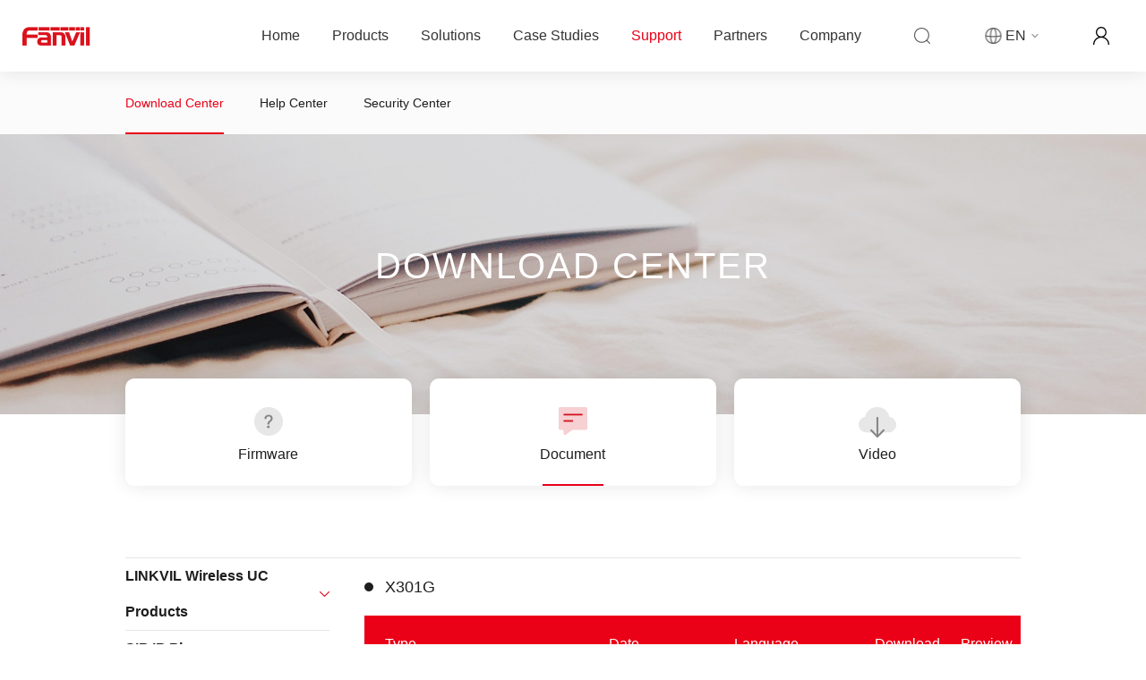

--- FILE ---
content_type: text/html
request_url: https://fanvil.com/service/doc/file/p1/x3001/x301g/index.html
body_size: 115735
content:
<!DOCTYPE html>
<html lang="zh-CN">

	<head>
		<meta charset="utf-8" />
		<meta http-equiv="X-UA-Compatible" content="IE=edge, chrome=1" />
		<meta name="renderer" content="webkit" />
		<meta name="viewport"
			content="width=device-width, initial-scale=1, maximum-scale=1, minimum-scale=1, user-scalable=no" />
		<meta name="format-detection" content="telephone=no" />
		
				<title>X301G</title>
				<meta name="keywords" content="" />
				<meta name="description" content="" />
		
		<link rel="stylesheet" href="/template/en/css/swiper.min.css" />
		<link rel="stylesheet" href="/template/en/css/animate.css" />
		<link rel="stylesheet" href="/template/en/css/style.css?t=a2234" />
		<link rel="stylesheet" href="/template/en/css/responce.css" />
		<script src="/template/en/js/jquery.min.js"></script>
		<script src="/template/en/js/swiper.min.js"></script>
		<script src="/template/en/js/wow.min.js"></script>
		<link rel="stylesheet" href="/template/en/css/slick.css">
		<script src="/template/en/js/slick.min.js"></script>

		<link rel="shortcut icon" type="image/x-icon" href="/logo.ico" />

		<script async src="https://lf3-data.volccdn.com/obj/data-static/log-sdk/collect/collect-autotrack-rangers.js">
		</script>
		<script>
			if (top.location != self.location) {top.location=self.location;}
			//安装增长营销套件SDK
			(function(win, export_obj) {
				win['TeaAnalyticsObject'] = export_obj;
				if (!win[export_obj]) {
					function _collect() {
						_collect.q.push(arguments);
					}
					_collect.q = _collect.q || [];
					win[export_obj] = _collect;
				}
				win[export_obj].l = +new Date();
			})(window, 'collectEvent');
			//初始化
			window.collectEvent('init', {
			    app_id: 432962,//  必须替换成申请的 app_id
			    channel: 'cn', //数据发送地址
			    log: true, // 开启调试日志
			    enable_ab_test: true, // boolean类型，是否开启A/B实验功能
				enable_stay_duration: true, // true：开启停留时长
				cross_subdomain: true, //自动跨子域名识别用户
			    autotrack: true // 开启全埋点采集，默认关闭，需要热力图及圈选功能可开启
			});
			// 这里可以添加设置用户 id，自定义事件，设置公共属性的代码
			window.collectEvent('start'); //通知 SDK 所有设置已经完备，可以真正开始发送事件了。
			
		</script>
	</head>


<body>
    


<div class="header wow fadeInUp">
    <div class="wp fix">
        <div class="logo"><a href="/"><img src="/template/en/images/logo.png" alt=""></a></div>
        <div class="hd-r fix">
            <div class="nav fix">
                <div class="nav-item">
                    <div class="nav-tit"><a href="/">Home</a></div>
                </div>
                
                <div class="nav-item ">
                <div class="nav-tit"><a href="javascript:;">Products</a></div>
                    <div class="nav-child2">
                        <div class="nav-child2-con">
                            
                            <div class="nav-c2-item">
                                <div class="nav-c2-tit"><a href="/products/linkvil.aspx">LINKVIL Wireless UC Products</a></div>
                                <div class="nav-child3">
                                    <div class="nav-child3-con">
                                        
                                    </div>
                                </div>
                            </div>
                            
                            <div class="nav-c2-item">
                                <div class="nav-c2-tit"><a href="/products/p1/index.html">SIP Phones</a></div>
                                <div class="nav-child3">
                                    <div class="nav-child3-con">
                                        
                                        <div class="nav-c3-tit"><a href="/products/p1/a se/index.html">A Series Android Touch Screen IP Phone</a></div>
                                        
                                        <div class="nav-c3-tit"><a href="/products/p1/v series ip phone/index.html">V Series Business IP Phone</a></div>
                                        
                                        <div class="nav-c3-tit"><a href="/products/p1/x/index.html">X Series IP Phone/Call Center Phone</a></div>
                                        
                                        <div class="nav-c3-tit"><a href="/products/p1/xu/index.html">XU Series Business IP Phone</a></div>
                                        
                                        <div class="nav-c3-tit"><a href="/products/p1/x300/index.html">X300 Series Business IP Phone</a></div>
                                        
                                        <div class="nav-c3-tit"><a href="/products/p1/h xiliejiudianhuaji/index.html">H Series Hotel IP Phone</a></div>
                                        
                                        <div class="nav-c3-tit"><a href="/products/p1/ata gateway/index.html">ATA Gateway</a></div>
                                        
                                    </div>
                                </div>
                            </div>
                            
                            <div class="nav-c2-item">
                                <div class="nav-c2-tit"><a href="/products/p5/index.html">SIP Security Industry Products</a></div>
                                <div class="nav-child3">
                                    <div class="nav-child3-con">
                                        
                                        <div class="nav-c3-tit"><a href="/products/p5/i6 series high-end video door phone/index.html">High-end Video Door Phone</a></div>
                                        
                                        <div class="nav-c3-tit"><a href="/products/p5/sipshineiji/index.html">Indoor Station</a></div>
                                        
                                        <div class="nav-c3-tit"><a href="/products/p5/sipmenjin/index.html">Audio/Video Door Phone</a></div>
                                        
                                        <div class="nav-c3-tit"><a href="/products/p5/sip duijiang2/index.html">Audio/Video Intercom</a></div>
                                        
                                        <div class="nav-c3-tit"><a href="/products/p5/wulianwangwangguan_1/index.html">Audio/Video Gateway & Paging</a></div>
                                        
                                        <div class="nav-c3-tit"><a href="/products/p5/nu/index.html">Nurse Console Phone</a></div>
                                        
                                        <div class="nav-c3-tit"><a href="/products/p5/sip speaker/index.html">SIP Speaker</a></div>
                                        
                                        <div class="nav-c3-tit"><a href="/products/p5/keshixunhutaihuaji/index.html">Console IP Phone</a></div>
                                        
                                        <div class="nav-c3-tit"><a href="/products/p5/kit1/index.html">Kit</a></div>
                                        
                                    </div>
                                </div>
                            </div>
                            
                            <div class="nav-c2-item">
                                <div class="nav-c2-tit"><a href="/products/2/index.html">2-Wire Products</a></div>
                                <div class="nav-child3">
                                    <div class="nav-child3-con">
                                        
                                        <div class="nav-c3-tit"><a href="/products/2/2-wire/index.html">2-Wire Converter</a></div>
                                        
                                        <div class="nav-c3-tit"><a href="/products/2/2-wir/index.html">2-Wire PoE Switch</a></div>
                                        
                                        <div class="nav-c3-tit"><a href="/products/2/2-wi/index.html">2-Wire IP Phone</a></div>
                                        
                                    </div>
                                </div>
                            </div>
                            
                            <div class="nav-c2-item">
                                <div class="nav-c2-tit"><a href="/products/business conferencing_1/index.html">Business Conferencing</a></div>
                                <div class="nav-child3">
                                    <div class="nav-child3-con">
                                        
                                    </div>
                                </div>
                            </div>
                            
                            <div class="nav-c2-item">
                                <div class="nav-c2-tit"><a href="/products/headset/index.html">Headset</a></div>
                                <div class="nav-child3">
                                    <div class="nav-child3-con">
                                        
                                    </div>
                                </div>
                            </div>
                            
                            <div class="nav-c2-item">
                                <div class="nav-c2-tit"><a href="/products/fdms/index.html">Service Platform</a></div>
                                <div class="nav-child3">
                                    <div class="nav-child3-con">
                                        
                                    </div>
                                </div>
                            </div>
                            
                            <div class="nav-c2-item">
                                <div class="nav-c2-tit"><a href="/products/peijian/index.html">Accessories</a></div>
                                <div class="nav-child3">
                                    <div class="nav-child3-con">
                                        
                                    </div>
                                </div>
                            </div>
                            
                            <div class="nav-c2-item">
                                <div class="nav-c2-tit"><a href="/products/p8/index.html">EOL Products</a></div>
                                <div class="nav-child3">
                                    <div class="nav-child3-con">
                                        
                                    </div>
                                </div>
                            </div>
                            
                        </div>
                    </div>
                </div>
                
                
                <div class="nav-item ">
                    <div class="nav-tit"><a href="javascript:;">Solutions</a></div>
                    <div class="nav-child2">
                        <div class="nav-child2-con">
                            
                            <div class="nav-c2-item">
                                <div class="nav-c2-tit"><a href="/solution/CXSolution.html">3CX Solution</a></div>
                                <div class="nav-child3">
                                    <div class="nav-child3-con">
                                        
                                    </div>
                                </div>
                            </div>
                            
                            <div class="nav-c2-item">
                                <div class="nav-c2-tit"><a href="/solution/TeamsSolution.html">Teams Solution</a></div>
                                <div class="nav-child3">
                                    <div class="nav-child3-con">
                                        
                                    </div>
                                </div>
                            </div>
                            
                            <div class="nav-c2-item">
                                <div class="nav-c2-tit"><a href="/solution/ZoomSolution.html">Zoom Solution</a></div>
                                <div class="nav-child3">
                                    <div class="nav-child3-con">
                                        
                                    </div>
                                </div>
                            </div>
                            
                            <div class="nav-c2-item">
                                <div class="nav-c2-tit"><a href="/solution/Wire.html">2-Wire Enterprise Office Solution</a></div>
                                <div class="nav-child3">
                                    <div class="nav-child3-con">
                                        
                                    </div>
                                </div>
                            </div>
                            
                            <div class="nav-c2-item">
                                <div class="nav-c2-tit"><a href="/solution/ApartmentSolution.html">Enterprise Solution</a></div>
                                <div class="nav-child3">
                                    <div class="nav-child3-con">
                                        
                                    </div>
                                </div>
                            </div>
                            
                            <div class="nav-c2-item">
                                <div class="nav-c2-tit"><a href="/solution/DGH.html">Residential Solution</a></div>
                                <div class="nav-child3">
                                    <div class="nav-child3-con">
                                        
                                    </div>
                                </div>
                            </div>
                            
                            <div class="nav-c2-item">
                                <div class="nav-c2-tit"><a href="/solution/CloudSolution.html">Cloud Solution</a></div>
                                <div class="nav-child3">
                                    <div class="nav-child3-con">
                                        
                                    </div>
                                </div>
                            </div>
                            
                            <div class="nav-c2-item">
                                <div class="nav-c2-tit"><a href="/solution/MedicalSolution.html">Medical Solution</a></div>
                                <div class="nav-child3">
                                    <div class="nav-child3-con">
                                        
                                    </div>
                                </div>
                            </div>
                            
                            <div class="nav-c2-item">
                                <div class="nav-c2-tit"><a href="/solution/Hotel.html">Hotel Solution</a></div>
                                <div class="nav-child3">
                                    <div class="nav-child3-con">
                                        
                                    </div>
                                </div>
                            </div>
                            
                            <div class="nav-c2-item">
                                <div class="nav-c2-tit"><a href="/solution/Economy.html">Economy Hotel Solution</a></div>
                                <div class="nav-child3">
                                    <div class="nav-child3-con">
                                        
                                    </div>
                                </div>
                            </div>
                            
                            <div class="nav-c2-item">
                                <div class="nav-c2-tit"><a href="/solution/Educational.html">Educational Solution</a></div>
                                <div class="nav-child3">
                                    <div class="nav-child3-con">
                                        
                                    </div>
                                </div>
                            </div>
                            
                            <div class="nav-c2-item">
                                <div class="nav-c2-tit"><a href="/solution/IndustrialSolution.html">Industrial Solution</a></div>
                                <div class="nav-child3">
                                    <div class="nav-child3-con">
                                        
                                    </div>
                                </div>
                            </div>
                            
                            <div class="nav-c2-item">
                                <div class="nav-c2-tit"><a href="/solution/Parking4.html">Parking Lots Solution</a></div>
                                <div class="nav-child3">
                                    <div class="nav-child3-con">
                                        
                                    </div>
                                </div>
                            </div>
                            
                            <div class="nav-c2-item">
                                <div class="nav-c2-tit"><a href="/solution/SupermarketChainSolution.html">Warehousing and Logistics Solution</a></div>
                                <div class="nav-child3">
                                    <div class="nav-child3-con">
                                        
                                    </div>
                                </div>
                            </div>
                            
                            <div class="nav-c2-item">
                                <div class="nav-c2-tit"><a href="/solution/ScenicAreaSolution.html">Retail Solution</a></div>
                                <div class="nav-child3">
                                    <div class="nav-child3-con">
                                        
                                    </div>
                                </div>
                            </div>
                            
                        </div>
                    </div>
                </div>
                
                
                <div class="nav-item ">
                    <div class="nav-tit"><a href="javascript:;">Case Studies</a></div>
                    <div class="nav-child2">
                        <div class="nav-child2-con">
                            <div class="nav-c2-item">
                                <div class="nav-c2-tit"><a href="/case/index.html">Case Studies</a></div>
                            </div>
							<div class="nav-c2-item">
                                <div class="nav-c2-tit"><a href="/case/index.html?item=submityourcases">Submit Your Cases</a></div>
                            </div>
                        </div>
                    </div>
                </div>
                
                
                <div class="nav-item active">
                    <div class="nav-tit"><a href="javascript:;">Support</a></div>
                    <div class="nav-child2">
                        <div class="nav-child2-con">
                            
                            <div class="nav-c2-item">
                                <div class="nav-c2-tit"><a href="/service/doc/index.html">Download Center</a></div>
                            </div>
							
                            
                            <div class="nav-c2-item">
                                <div class="nav-c2-tit"><a href="/service/help/index.html">Help Center</a></div>
                            </div>
							
                            
                            <div class="nav-c2-item">
                                <div class="nav-c2-tit"><a href="/service/security/index.html">Security Center</a></div>
                            </div>
							
                            
							<div class="nav-c2-item"><div class="nav-c2-tit"><a href="https://kb.fanvil.com">Knowledge Base</a></div></div>
                        </div>
						
                    </div>
                </div>
                
                
                <div class="nav-item ">
                    <div class="nav-tit"><a href="javascript:;">Partners</a></div>
                    <div class="nav-child2">
                        <div class="nav-child2-con">
                            
                            <div class="nav-c2-item">
                            
                                
                                
                                    <div class="nav-c2-tit"><a href="/partners/reg.html">Become a Partner</a></div>
                                
                                
                            

                            </div>
                            
                            <div class="nav-c2-item">
                            
                                    <div class="nav-c2-tit"><a href="/partners/techpartner/index.html">Technology Partners</a></div>
                            

                            </div>
                            
                            <div class="nav-c2-item">
                            
                                
                                
                                    <div class="nav-c2-tit"><a href="/login.aspx?redirect=%2fen%2fuser_center.aspx" target="_blank">Partner Portal</a></div>
                                
                                
                            

                            </div>
                            
                            <div class="nav-c2-item">
                            
                                
                                
                                    <div class="nav-c2-tit"><a href="/partners/mappolicy.html">MAP Policy</a></div>
                                
                                
                            

                            </div>
                            
                            <div class="nav-c2-item">
                            
                                
                                
                                    <div class="nav-c2-tit"><a href="/partners/networkcustomer.html">Online Reseller Program</a></div>
                                
                                
                            

                            </div>
                            
                            <div class="nav-c2-item">
                            
                                    <div class="nav-c2-tit"><a href="/partners/search/index.aspx">Find an Authorized Online Reseller</a></div>
                            

                            </div>
                            
                            <div class="nav-c2-item">
                            
                                
                                
                                    <div class="nav-c2-tit"><a href="/partners/blacklist.html">Unauthorized Fanvil Online Reseller</a></div>
                                
                                
                            

                            </div>
                            
                            <div class="nav-c2-item">
                            
                                
                                
                                    <div class="nav-c2-tit"><a href="http://fprs.fanvil.com.cn/en/login.aspx?frompath=/en/index.aspx" target="_blank">FPRS Project Registration</a></div>
                                
                                
                            

                            </div>
                            
                            <div class="nav-c2-item">
                            
                                
                                
                                    <div class="nav-c2-tit"><a href="http://academy.fanvil.com/User/Login" target="_blank">Training & Certification</a></div>
                                
                                
                            

                            </div>
                            
                        </div>
                    </div>
                </div>
                
                <div class="nav-item ">
                    <div class="nav-tit"><a href="/aboutus/index.html">Company</a></div>
                    <div class="nav-child2">
                        <div class="nav-child2-con">
                            
                            <div class="nav-c2-item">
                                <div class="nav-c2-tit"><a href="/aboutus/2046.html">About  Fanvil</a></div>
                            </div>
                            
                            
                            <div class="nav-c2-item">
                                <div class="nav-c2-tit"><a href="/news/index.html">Company News</a></div>
                            </div>
                            
                            
                            <div class="nav-c2-item">
                                <div class="nav-c2-tit"><a href="/active/index.html">Marketing Activity</a></div>
                            </div>
                            
                            
                            
                            <div class="nav-c2-item">
                                <div class="nav-c2-tit"><a href="/contactus/index.html">Contact us</a></div>
                            </div>
                            
                            
                        </div>
                    </div>
                </div>
            </div>
            <!--                移动端-->
            <div class="lang2"><i></i><a href="/" class="on">EN</a> <em>/</em> <a href="http://www.fanvil.com.cn">中文</a><em>/</em> <a href="http://www.fanvil.co.kr">한국어</a></div>
            
            <!--                移动端 end-->
            <div class="tools fix">
                <div class="search js-search">
                    <i></i>
                </div>
                <div class="lang">
                    <div class="show"><i></i><em>EN</em></div>
                    <div class="list">
                        <div class="con">
                            <a href="http://www.fanvil.com.cn">中文</a>
                            <a href="/">EN</a>
                            <a href="http://www.fanvil.co.kr">한국어</a>
                        </div>
                    </div>
                </div>
                <div class="user">
                    <a href="/user_center.aspx"></a>
                </div>
            </div>
        </div>
        <!--        移动端-->
        <div class="search2 js-search"></div>
        <a href="/user_center.aspx" class="user2"></a>
        <div class="menu"></div>
        <!--        移动端end-->
        <div class="search-box">
            <div class="search-mask"></div>
            <div class="search-con">
                <div class="search-close"></div>
                <form action="/search.aspx" method="GET">
                    <input name="keywords" type="text" class="inp" placeholder="Search Keyword">
                    <input type="submit" class="sub" value="">
                </form>
            </div>
        </div>
    </div>
</div>






        
	    


<script>
    $('.nav-item').each(function(){
        var childcount=$(this).find('.nav-c2-item').length
        if(childcount>0){
            $(this).children('.nav-tit').addClass('hasChild')
        }
        $(this).find('.nav-c2-item').each(function(){
            var childcount1=$(this).find('.nav-c3-tit').length
            if(childcount1>0){
                $(this).children('.nav-c2-tit').addClass('hasChild')
            }
        })
    })

	$.get('/linkvil/getproductslist',function(res){
		if(!res || !res.Data || res.Data.length == 0) return;
		let navitems = $('.nav-c2-tit a');
		let item = null;
		for(let i=0;i<navitems.length;i++){
			if($(navitems[i]).text().indexOf('LINKVIL')==0){
				item = $(navitems[i]).parent();
				break;
			}
		}
		if(item != null){
			let htmls = '<div class="nav-child3-con">';
			for(let n=0;n<res.Data.length;n++){
				htmls += '<div class="nav-c3-tit"><a href="'+res.Data[n].url+'">'+res.Data[n].title+'</a></div>';
			}
			htmls += '</div>';
			$(item).next().html(htmls);
			$(item).addClass('hasChild');
		}
	});
</script>



    <div class="case-tab1">
        <div class="wp">
          <ul>
            
              <li class="active"
                
                ><a href="/service/doc/index.html">Download Center</a>
              </li>
            
              <li 
                ><a href="/service/help/index.html">Help Center</a>
              </li>
            
              <li 
                ><a href="/service/security/index.html">Security Center</a>
              </li>
            
          </ul>
        </div>
      </div>

    <div class="ban">
        <img src="/upload/20210824/14324fj2rb.jpg" alt="">
        <div class="txt">
            <span></span>
            <p>DOWNLOAD CENTER</p>
        </div>
    </div>


    
        
    
    
        
    
    
        
    

    <div class="wp">
        <ul class="help-tab1 other clearfix">
            
            
            <li>
                
                    <a href="/service/doc/soft/index.html"><span class="ico1">Firmware</span></a>
                

            </li>
            
            
            <li>
                
                    <a href="/service/doc/file/index.html" class="active"><span class="ico2">Document</span></a>
                

            </li>
            
            
            <li>
                
                    <a href="/service/doc/video/index.html"><span class="ico3">Video</span></a>
                

            </li>
            
        </ul>
        <div class="resource-center clearfix">
            <div class="col-l">
                <div class="m-aside">
                    <dl >
                    <!-- <dt ><a href="/service/doc/file/index.html">全部</a></dt> -->
                    </dl>
                    
                    
                    <dl  >
                        <dt class="active">LINKVIL Wireless UC Products</dt>
                        
                        
                        <dd   >
                            <span>LINKVIL Wireless UC Products</span>
                            <ul>
                                
                                
                                    
                                        
                                        
                                        
                                    
                                
                                <li  ><a href="/service/doc/file/linkvils/linkvil/ca200/index.html">CA200</a></li>
                                
                                
                                    
                                        
                                    
                                
                                <li  ><a href="/service/doc/file/linkvils/linkvil/cp20/index.html">CP20</a></li>
                                
                                
                                    
                                        
                                    
                                
                                <li  ><a href="/service/doc/file/linkvils/linkvil/ca400/index.html">CA400</a></li>
                                
                                
                                    
                                        
                                    
                                
                                <li  ><a href="/service/doc/file/linkvils/linkvil/w712/index.html">W712</a></li>
                                
                                
                                    
                                        
                                    
                                
                                <li  ><a href="/service/doc/file/linkvils/linkvil/w610w/index.html">W610W</a></li>
                                
                                
                                    
                                        
                                    
                                
                                <li  ><a href="/service/doc/file/linkvils/linkvil/54664/index.html">W611W</a></li>
                                
                                
                                    
                                        
                                    
                                
                                <li  ><a href="/service/doc/file/linkvils/linkvil/w620w/index.html">W620W</a></li>
                                
                                
                                    
                                        
                                    
                                
                                <li  ><a href="/service/doc/file/linkvils/linkvil/w710p/index.html">W710P（W710D+W610D）</a></li>
                                
                                
                                    
                                        
                                    
                                
                                <li  ><a href="/service/doc/file/linkvils/linkvil/ipct/index.html">Cordless Multi-cell System（W710H+W610H）</a></li>
                                
                                
                                    
                                        
                                    
                                
                                <li  ><a href="/service/doc/file/linkvils/linkvil/cs20/index.html">CS20</a></li>
                                
                                
                                    
                                        
                                    
                                
                                <li  ><a href="/service/doc/file/linkvils/linkvil/cs40/index.html">CS40</a></li>
                                
                                
                                    
                                        
                                    
                                
                                <li  ><a href="/service/doc/file/linkvils/linkvil/db20-h/index.html">DB20-H</a></li>
                                
                                
                                    
                                        
                                    
                                
                                <li  ><a href="/service/doc/file/linkvils/linkvil/dh301d/index.html">DH301D</a></li>
                                
                            </ul>
                        </dd>
                        
                    </dl>
                    
                    
                    <dl class="active" >
                        <dt class="active">SIP IP Phones</dt>
                        
                        
                        <dd   >
                            <span>A Series Android Touch Screen IP Phone</span>
                            <ul>
                                
                                
                                <li  ><a href="/service/doc/file/p1/a/a320/index.html">A320</a></li>
                                
                                
                                <li  ><a href="/service/doc/file/p1/a/a320i/index.html">A320i</a></li>
                                
                                
                                <li  ><a href="/service/doc/file/p1/a/a308i/index.html">A308i</a></li>
                                
                                
                                <li  ><a href="/service/doc/file/p1/a/a32i/index.html">A32i</a></li>
                                
                            </ul>
                        </dd>
                        
                        
                        <dd   >
                            <span>V Series High-end IP Phone</span>
                            <ul>
                                
                                
                                <li  ><a href="/service/doc/file/p1/v series ip phone/v67/index.html">V67</a></li>
                                
                                
                                <li  ><a href="/service/doc/file/p1/v seri/v66p/index.html">V66 Pro</a></li>
                                
                                
                                <li  ><a href="/service/doc/file/p1/v seri/v66/index.html">V66</a></li>
                                
                                
                                <li  ><a href="/service/doc/file/p1/v series ip phone/v65/index.html">V65</a></li>
                                
                                
                                <li  ><a href="/service/doc/file/p1/v series ip phone/v64/index.html">V64</a></li>
                                
                                
                                <li  ><a href="/service/doc/file/p1/v series ip phone/v63/index.html">V63</a></li>
                                
                                
                                <li  ><a href="/service/doc/file/p1/v seri/v62p/index.html">V62 Pro</a></li>
                                
                                
                                <li  ><a href="/service/doc/file/p1/v seri/v62w/index.html">V62W</a></li>
                                
                                
                                <li  ><a href="/service/doc/file/p1/v seri/v62g/index.html">V62G</a></li>
                                
                                
                                <li  ><a href="/service/doc/file/p1/v seri/v61w/index.html">V61W</a></li>
                                
                                
                                <li  ><a href="/service/doc/file/p1/v seri/v61g/index.html">V61G</a></li>
                                
                                
                                <li  ><a href="/service/doc/file/p1/v seri/v60g/index.html">V60G</a></li>
                                
                                
                                <li  ><a href="/service/doc/file/p1/v seri/v60/index.html">V60P/V60W</a></li>
                                
                                
                                <li  ><a href="/service/doc/file/p1/v seri/v50g/index.html">V50G</a></li>
                                
                                
                                <li  ><a href="/service/doc/file/p1/v seri/v50/index.html">V50P</a></li>
                                
                            </ul>
                        </dd>
                        
                        
                        <dd   >
                            <span>X Series IP Phone/Call Center Phone</span>
                            <ul>
                                
                                
                                <li  ><a href="/service/doc/file/p1/x1/x305/index.html">X305</a></li>
                                
                                
                                <li  ><a href="/service/doc/file/p1/x1/x210/index.html">X7A+CM60</a></li>
                                
                                
                                <li  ><a href="/service/doc/file/p1/x1/x7agaoduanchupinghuaji/index.html">X7A</a></li>
                                
                                
                                <li  ><a href="/service/doc/file/p1/x1/x7/index.html">X7</a></li>
                                
                                
                                <li  ><a href="/service/doc/file/p1/x1/x7cgaoduancaipinghuaji/index.html">X7C</a></li>
                                
                                
                                <li  ><a href="/service/doc/file/p1/x1/x210gaoduanshangwuhuaji/index.html">X210</a></li>
                                
                                
                                <li  ><a href="/service/doc/file/p1/x1/x4x4gqiyejihuaji/index.html">X4/X4G</a></li>
                                
                                
                                <li  ><a href="/service/doc/file/p1/x1/x2px2czuoxihuaji/index.html">X2P/X2C</a></li>
                                
                                
                                <li  ><a href="/service/doc/file/p1/xs xilieqiyejihuaji/x3sw/index.html">X3SW</a></li>
                                
                                
                                <li  ><a href="/service/doc/file/p1/x1/x3sg pro/index.html">X3SG Pro</a></li>
                                
                                
                                <li  ><a href="/service/doc/file/p1/x1/x3s prox3sp pro/index.html">X3S Pro/X3SP Pro</a></li>
                                
                                
                                <li  ><a href="/service/doc/file/p1/x1/x3sg lite/index.html">X3SG Lite</a></li>
                                
                                
                                <li  ><a href="/service/doc/file/p1/x1/x3s litex3sp lite/index.html">X3S Lite/X3SP Lite</a></li>
                                
                                
                                <li  ><a href="/service/doc/file/p1/x1/x3sg enterprise ip phone/index.html">X3SG</a></li>
                                
                                
                                <li  ><a href="/service/doc/file/p1/x1/x3sx3sp enterprise ip phone/index.html">X3S/X3SP</a></li>
                                
                                
                                <li  ><a href="/service/doc/file/p1/x1/x1sg/index.html">X1SG</a></li>
                                
                                
                                <li  ><a href="/service/doc/file/p1/x1/x1sx1sp enterprise ip phone/index.html">X1S/X1SP</a></li>
                                
                            </ul>
                        </dd>
                        
                        
                        <dd   >
                            <span>XU Series Business IP Phone</span>
                            <ul>
                                
                                
                                <li  ><a href="/service/doc/file/p1/xuxilie/x6uduopingshangwuhuaji/index.html">X6U</a></li>
                                
                                
                                <li  ><a href="/service/doc/file/p1/xuxilie/x5u/index.html">X5U</a></li>
                                
                                
                                <li  ><a href="/service/doc/file/p1/xuxilie/x5u-r/index.html">X5U-R</a></li>
                                
                                
                                <li  ><a href="/service/doc/file/p1/xuxilie/x4u/index.html">X4U</a></li>
                                
                                
                                <li  ><a href="/service/doc/file/p1/xuxilie/x3u pro/index.html">X3U Pro</a></li>
                                
                                
                                <li  ><a href="/service/doc/file/p1/xuxilie/x3ushangwuhuaji/index.html">X3U</a></li>
                                
                            </ul>
                        </dd>
                        
                        
                        <dd  class="active" >
                            <span>X300 Series Business IP Phone</span>
                            <ul>
                                
                                
                                <li  ><a href="/service/doc/file/p1/x3001/x303x303p/index.html">X303/X303P</a></li>
                                
                                
                                <li  ><a href="/service/doc/file/p1/x3001/x303w/index.html">X303W</a></li>
                                
                                
                                <li  ><a href="/service/doc/file/p1/x3001/x303g/index.html">X303G</a></li>
                                
                                
                                <li  ><a href="/service/doc/file/p1/x3001/x301x301p/index.html">X301/X301P</a></li>
                                
                                
                                <li  ><a href="/service/doc/file/p1/x3001/x301w/index.html">X301W</a></li>
                                
                                
                                <li  class="active"><a href="/service/doc/file/p1/x3001/x301g/index.html">X301G</a></li>
                                
                            </ul>
                        </dd>
                        
                        
                        <dd   >
                            <span>H Series Hotel IP Phone</span>
                            <ul>
                                
                                
                                <li  ><a href="/service/doc/file/p1/h xiliejiudianhuaji/h603w/index.html">H603W</a></li>
                                
                                
                                <li  ><a href="/service/doc/file/p1/h xiliejiudianhuaji/h602w/index.html">H602W</a></li>
                                
                                
                                <li  ><a href="/service/doc/file/p1/h xiliejiudianhuaji/h602/index.html">H602</a></li>
                                
                                
                                <li  ><a href="/service/doc/file/p1/h xiliejiudianhuaji/h601w/index.html">H601W</a></li>
                                
                                
                                <li  ><a href="/service/doc/file/p1/h xiliejiudianhuaji/h601/index.html">H601</a></li>
                                
                                
                                <li  ><a href="/service/doc/file/p1/h xiliejiudianhuaji/h6w/index.html">H6W</a></li>
                                
                                
                                <li  ><a href="/service/doc/file/p1/h xiliejiudianhuaji/h5w/index.html">H5W</a></li>
                                
                                
                                <li  ><a href="/service/doc/file/p1/h xiliejiudianhuaji/h5/index.html">H5</a></li>
                                
                                
                                <li  ><a href="/service/doc/file/p1/h xiliejiudianhuaji/h4w/index.html">H4W</a></li>
                                
                                
                                <li  ><a href="/service/doc/file/p1/h xiliejiudianhuaji/h4/index.html">H4</a></li>
                                
                                
                                <li  ><a href="/service/doc/file/p1/h xiliejiudianhuaji/h3w/index.html">H3W</a></li>
                                
                                
                                <li  ><a href="/service/doc/file/p1/h xiliejiudianhuaji/h3/index.html">H3</a></li>
                                
                                
                                <li  ><a href="/service/doc/file/p1/h xiliejiudianhuaji/h2/index.html">H2U</a></li>
                                
                                
                                <li  ><a href="/service/doc/file/p1/h xiliejiudianhuaji/h1/index.html">H1</a></li>
                                
                            </ul>
                        </dd>
                        
                        
                        <dd   >
                            <span>ATA Gateway</span>
                            <ul>
                                
                                
                                <li  ><a href="/service/doc/file/p1/ata gateway/ga10/index.html">GA10</a></li>
                                
                            </ul>
                        </dd>
                        
                    </dl>
                    
                    
                    <dl  >
                        <dt class="active">SIP Security Industry Products</dt>
                        
                        
                        <dd   >
                            <span>High-end Video Door Phone</span>
                            <ul>
                                
                                
                                <li  ><a href="/service/doc/file/p0/i6 s/i68/index.html">i68</a></li>
                                
                                
                                <li  ><a href="/service/doc/file/p0/i6 s/i67/index.html">i67</a></li>
                                
                                
                                <li  ><a href="/service/doc/file/p0/i6 s/i66/index.html">i66</a></li>
                                
                                
                                <li  ><a href="/service/doc/file/p0/sipmj/i64 video door phone/index.html">i64</a></li>
                                
                                
                                <li  ><a href="/service/doc/file/p0/sipmj/i63 video door phone/index.html">i63</a></li>
                                
                                
                                <li  ><a href="/service/doc/file/p0/sipmj/i62 video door phone/index.html">i62</a></li>
                                
                                
                                <li  ><a href="/service/doc/file/p0/sipmj/i61 video door phone/index.html">i61</a></li>
                                
                                
                                <li  ><a href="/service/doc/file/p0/i6 s/i60k/index.html">i60K</a></li>
                                
                                
                                <li  ><a href="/service/doc/file/p0/i6 s/i60/index.html">i60</a></li>
                                
                            </ul>
                        </dd>
                        
                        
                        <dd   >
                            <span>Indoor Station</span>
                            <ul>
                                
                                
                                <li  ><a href="/service/doc/file/p0/sipsnj/i507w/index.html">i507W</a></li>
                                
                                
                                <li  ><a href="/service/doc/file/p0/sipsnj/i506w/index.html">i506W</a></li>
                                
                                
                                <li  ><a href="/service/doc/file/p0/sipsnj/i505/index.html">i505/i505W</a></li>
                                
                                
                                <li  ><a href="/service/doc/file/p0/sipsnj/i504/index.html">i504/i504W</a></li>
                                
                                
                                <li  ><a href="/service/doc/file/p0/sipsnj/i501/index.html">i501/i501W</a></li>
                                
                                
                                <li  ><a href="/service/doc/file/p0/sipsnj/i57a/index.html">i57A</a></li>
                                
                                
                                <li  ><a href="/service/doc/file/p0/sipsnj/i56a sipshineiji/index.html">i56A</a></li>
                                
                                
                                <li  ><a href="/service/doc/file/p0/sipsnj/i55a/index.html">i55A</a></li>
                                
                                
                                <li  ><a href="/service/doc/file/p0/sipsnj/i53w sipshineiji/index.html">i53W</a></li>
                                
                                
                                <li  ><a href="/service/doc/file/p0/sipsnj/i52w sipshineiji/index.html">i52W</a></li>
                                
                                
                                <li  ><a href="/service/doc/file/p0/sipsnj/i51w sipshineiji/index.html">i51W</a></li>
                                
                            </ul>
                        </dd>
                        
                        
                        <dd   >
                            <span>Audio/Video Door Phone</span>
                            <ul>
                                
                                
                                <li  ><a href="/service/doc/file/p0/sipmj/i33vi33vfshipinmenjin/index.html">i33V/i33VF</a></li>
                                
                                
                                <li  ><a href="/service/doc/file/p0/sipmj/i32vshipinmenjin/index.html">i32V</a></li>
                                
                                
                                <li  ><a href="/service/doc/file/p0/sipmj/i31s shipinmenjin/index.html">i31S</a></li>
                                
                                
                                <li  ><a href="/service/doc/file/p0/sipmj/i30 shipinmenjin/index.html">i30</a></li>
                                
                                
                                <li  ><a href="/service/doc/file/p0/sipmj/i23s yuyinmenjin/index.html">i23S</a></li>
                                
                                
                                <li  ><a href="/service/doc/file/p0/sipmj/i20syuyinmenjin/index.html">i20S</a></li>
                                
                            </ul>
                        </dd>
                        
                        
                        <dd   >
                            <span>Audio/Video Intercom</span>
                            <ul>
                                
                                
                                <li  ><a href="/service/doc/file/p0/sipdj/y5010/index.html">Y501-Y/Y501W-Y/Y501-Y-E/Y501W-Y-E</a></li>
                                
                                
                                <li  ><a href="/service/doc/file/p0/sipdj/y501/index.html">Y501/Y501W/Y501-E/Y501W-E</a></li>
                                
                                
                                <li  ><a href="/service/doc/file/p0/sipdj/a10/index.html">A10/A10W/A10-E/A10W-E</a></li>
                                
                                
                                <li  ><a href="/service/doc/file/p0/sipdj/i18s shipinduijiang/index.html">i18S</a></li>
                                
                                
                                <li  ><a href="/service/doc/file/p0/sipdj/i16s/index.html">i16S-02P/i16SV-02P</a></li>
                                
                                
                                <li  ><a href="/service/doc/file/p0/sipdj/i16si16sv/index.html">i16S/i16SV</a></li>
                                
                                
                                <li  ><a href="/service/doc/file/p0/sipdj/i16vshipinduijiang/index.html">i16V</a></li>
                                
                                
                                <li  ><a href="/service/doc/file/p0/sipdj/i12yuyinduijiang/index.html">i12</a></li>
                                
                                
                                <li  ><a href="/service/doc/file/p0/sipdj/i10si10svi10sd/index.html">i10S/i10SV/i10SD</a></li>
                                
                                
                                <li  ><a href="/service/doc/file/p0/sipdj/i10i10vi10d/index.html">i10/i10V/i10D</a></li>
                                
                                
                                <li  ><a href="/service/doc/file/p0/sipdj/a12/index.html">A12</a></li>
                                
                                
                                <li  ><a href="/service/doc/file/p0/sipdj/a12vv/index.html">A12V</a></li>
                                
                                
                                <li  ><a href="/service/doc/file/p0/sipdj/h501h501w/index.html">H501/H501W</a></li>
                                
                            </ul>
                        </dd>
                        
                        
                        <dd   >
                            <span>Console IP Phone</span>
                            <ul>
                                
                                
                                <li  ><a href="/service/doc/file/p0/ksxhthj/a320i/index.html">A320i</a></li>
                                
                                
                                <li  ><a href="/service/doc/file/p0/ksxhthj/a308i/index.html">A308i</a></li>
                                
                                
                                <li  ><a href="/service/doc/file/p0/ksxhthj/a32i/index.html">A32i</a></li>
                                
                                
                                <li  ><a href="/service/doc/file/p0/ksxhthj/x210i/index.html">X210i</a></li>
                                
                            </ul>
                        </dd>
                        
                        
                        <dd   >
                            <span>Nurse Console Phone</span>
                            <ul>
                                
                                
                                <li  ><a href="/service/doc/file/p0/nur/a320/index.html">A320i Nurse Console Phone</a></li>
                                
                            </ul>
                        </dd>
                        
                        
                        <dd   >
                            <span>SIP Speaker</span>
                            <ul>
                                
                                
                                <li  ><a href="/service/doc/file/p0/sip/a233/index.html">A233</a></li>
                                
                                
                                <li  ><a href="/service/doc/file/p0/sip/a/index.html">A201</a></li>
                                
                                
                                <li  ><a href="/service/doc/file/p0/sip/a212/index.html">A212</a></li>
                                
                                
                                <li  ><a href="/service/doc/file/p0/sip/f/index.html">FH-S01</a></li>
                                
                            </ul>
                        </dd>
                        
                        
                        <dd   >
                            <span>Audio/Video Gateway & Paging</span>
                            <ul>
                                
                                
                                <li  ><a href="/service/doc/file/p0/wlwwg/pa3 sipguangbowangguan/index.html">PA3</a></li>
                                
                                
                                <li  ><a href="/service/doc/file/p0/wlwwg/pa2s sipduijiangwangguan/index.html">PA2S</a></li>
                                
                                
                                <li  ><a href="/service/doc/file/p0/wlwwg/pa2 sipduijiangwangguan/index.html">PA2</a></li>
                                
                            </ul>
                        </dd>
                        
                        
                        <dd   >
                            <span>Kit</span>
                            <ul>
                                
                                
                                <li  ><a href="/service/doc/file/p0/kit02/vik01/index.html">VIK-01</a></li>
                                
                            </ul>
                        </dd>
                        
                    </dl>
                    
                    
                    <dl  >
                        <dt class="active">2-Wire Products</dt>
                        
                        
                        <dd   >
                            <span>2-Wire Enterprise Office Solution</span>
                            <ul>
                                
                                
                                <li  ><a href="/service/doc/file/2-w/2weos/2we/index.html">2-Wire Enterprise Office Solution</a></li>
                                
                            </ul>
                        </dd>
                        
                        
                        <dd   >
                            <span>2-Wire Converter</span>
                            <ul>
                                
                                
                                <li  ><a href="/service/doc/file/2-w/2-w/pn1/index.html">PN1</a></li>
                                
                            </ul>
                        </dd>
                        
                        
                        <dd   >
                            <span>2-Wire PoE Switch</span>
                            <ul>
                                
                                
                                <li  ><a href="/service/doc/file/2-w/2-w1/pn8/index.html">PN8</a></li>
                                
                                
                                <li  ><a href="/service/doc/file/2-w/2-w1/pn24/index.html">PN24</a></li>
                                
                            </ul>
                        </dd>
                        
                        
                        <dd   >
                            <span>2-Wire IP Phone</span>
                            <ul>
                                
                                
                                <li  ><a href="/service/doc/file/2-w/2-wi5/x303-2/index.html">X303-2 Wire</a></li>
                                
                                
                                <li  ><a href="/service/doc/file/2-w/2-wi5/h1-2 wire/index.html">H1-2 Wire</a></li>
                                
                            </ul>
                        </dd>
                        
                    </dl>
                    
                    
                    <dl  >
                        <dt class="active">Business Conferencing</dt>
                        
                        
                        <dd   >
                            <span>Business Conferencing</span>
                            <ul>
                                
                                
                                <li  ><a href="/service/doc/file/business conferencing/cs30/cs30/index.html">CS30</a></li>
                                
                            </ul>
                        </dd>
                        
                    </dl>
                    
                    
                    <dl  >
                        <dt class="active">Headset</dt>
                        
                        
                        <dd   >
                            <span>Headset</span>
                            <ul>
                                
                                
                                <li  ><a href="/service/doc/file/he/ht301u/ht301-uht302-u qig/index.html">HT301-U/HT302-U</a></li>
                                
                                
                                <li  ><a href="/service/doc/file/he/ht301u/ht3/index.html">HT301/HT302</a></li>
                                
                                
                                <li  ><a href="/service/doc/file/he/ht301u/ht2/index.html">HT201/HT202</a></li>
                                
                            </ul>
                        </dd>
                        
                    </dl>
                    
                    
                    <dl  >
                        <dt class="active">Service Platform</dt>
                        
                        
                        <dd   >
                            <span>Service Platform</span>
                            <ul>
                                
                                
                                <li  ><a href="/service/doc/file/shebeiguanlipingtai/shebei/fn/index.html">FNCS</a></li>
                                
                                
                                <li  ><a href="/service/doc/file/shebeiguanlipingtai/shebei/fcms/index.html">FCMS</a></li>
                                
                                
                                <li  ><a href="/service/doc/file/shebeiguanlipingtai/shebei/f/index.html">Fanvil Link App</a></li>
                                
                                
                                <li  ><a href="/service/doc/file/shebeiguanlipingtai/shebei/b/index.html">Broadcast and Intercom System</a></li>
                                
                            </ul>
                        </dd>
                        
                    </dl>
                    
                    
                    <dl  >
                        <dt class="active">Accessories</dt>
                        
                        
                        <dd   >
                            <span>Accessories</span>
                            <ul>
                                
                                
                                <li  ><a href="/service/doc/file/p3/peijianchanpin/em60/index.html">EM60 Color-screen Expansion Module</a></li>
                                
                                
                                <li  ><a href="/service/doc/file/p3/peijianchanpin/c/index.html">CMD-01 Corridor Display</a></li>
                                
                                
                                <li  ><a href="/service/doc/file/p3/peijianchanpin/ds105/index.html">DS105 Desktop Swivel Bracket</a></li>
                                
                                
                                <li  ><a href="/service/doc/file/p3/peijianchanpin/e/index.html">EX612 Flush-mounted Bracket</a></li>
                                
                                
                                <li  ><a href="/service/doc/file/p3/peijianchanpin/w/index.html">WM613 Universal Bracket</a></li>
                                
                                
                                <li  ><a href="/service/doc/file/p3/peijianchanpin/rc01/index.html">RC01 Rain Cover</a></li>
                                
                                
                                <li  ><a href="/service/doc/file/p3/peijianchanpin/rc02/index.html">RC02 Rain Cover</a></li>
                                
                                
                                <li  ><a href="/service/doc/file/p3/peijianchanpin/cl-01/index.html">CL-01 Corridor Light</a></li>
                                
                                
                                <li  ><a href="/service/doc/file/p3/peijianchanpin/kt30/index.html">KT30 Wireless Buttons</a></li>
                                
                                
                                <li  ><a href="/service/doc/file/p3/peijianchanpin/kt10&kt20/index.html">KT10&KT20 Wireless Buttons</a></li>
                                
                                
                                <li  ><a href="/service/doc/file/p3/cm60/index.html">CM60 Portable HD USB Camera</a></li>
                                
                                
                                <li  ><a href="/service/doc/file/p3/wb101wb102/index.html">WB101/WB102 Wall-mount Bracket</a></li>
                                
                                
                                <li  ><a href="/service/doc/file/p3/peijianchanpin/wb110/index.html">WB110 Wall-mount Bracket</a></li>
                                
                                
                                <li  ><a href="/service/doc/file/p3/peijianchanpin/wb108 wall-mount bracket/index.html">WB108 Wall-mount Bracket</a></li>
                                
                                
                                <li  ><a href="/service/doc/file/p3/peijianchanpin/wb107 wall-mount bracket/index.html">WB107 Wall-mount Bracket</a></li>
                                
                                
                                <li  ><a href="/service/doc/file/p3/peijianchanpin/ds101 desktop stand/index.html">DS101 Desktop Stand</a></li>
                                
                                
                                <li  ><a href="/service/doc/file/p3/peijianchanpin/ds102 desktop stand/index.html">DS102 Desktop Stand</a></li>
                                
                                
                                <li  ><a href="/service/doc/file/p3/ex31maiqiangshianzhuangpeijian/index.html">EX31 Flush Mounting Accessories</a></li>
                                
                                
                                <li  ><a href="/service/doc/file/p3/peijianchanpin/ex101&ex102/index.html">EX101&EX102</a></li>
                                
                                
                                <li  ><a href="/service/doc/file/p3/peijianchanpin/ex103/index.html">EX103</a></li>
                                
                                
                                <li  ><a href="/service/doc/file/p3/ehs20yuanchengkongzhishipeiqi/index.html">EHS20 Adapter</a></li>
                                
                                
                                <li  ><a href="/service/doc/file/p3/wf20 usbwuxianshipeiqi/index.html">WF20 USB Wi-Fi Dongle</a></li>
                                
                                
                                <li  ><a href="/service/doc/file/p3/bt20 usblanyashipeiqi/index.html">BT20 USB Bluetooth Dongle</a></li>
                                
                                
                                <li  ><a href="/service/doc/file/p3/pa2-kit/index.html">PA2-KIT Accessory Package</a></li>
                                
                            </ul>
                        </dd>
                        
                    </dl>
                    
                    
                    <dl  >
                        <dt class="active">Tools</dt>
                        
                        
                        <dd   >
                            <span>Tools</span>
                            <ul>
                                
                                
                                <li  ><a href="/service/doc/file/tools/tools/p/index.html">Phone book Server</a></li>
                                
                                
                                <li  ><a href="/service/doc/file/tools/tools/rec/index.html">Record Server</a></li>
                                
                                
                                <li  ><a href="/service/doc/file/tools/tools/ip/index.html">IP Scanner</a></li>
                                
                                
                                <li  ><a href="/service/doc/file/tools/tools/d2/index.html">Door Access</a></li>
                                
                            </ul>
                        </dd>
                        
                    </dl>
                    
                    
                    <dl  >
                        <dt class="active">EOL Products</dt>
                        
                        
                        <dd   >
                            <span>EOL Products</span>
                            <ul>
                                
                                
                                <li  ><a href="/service/doc/file/p4/iw30/index.html">iW30 SIP Speaker</a></li>
                                
                                
                                <li  ><a href="/service/doc/file/p4/h2s/index.html">H2S Wall-mount IP Phone</a></li>
                                
                                
                                <li  ><a href="/service/doc/file/p4/c600anzhuoshipinhuaji/index.html">C600 Android Video Phone</a></li>
                                
                                
                                <li  ><a href="/service/doc/file/p4/x6shangwuiphuaji/index.html">X6 High-end IP Phone</a></li>
                                
                                
                                <li  ><a href="/service/doc/file/p4/x5sshangwuiphuaji/index.html">X5S High-quality IP Phone</a></li>
                                
                                
                                <li  ><a href="/service/doc/file/p4/g100sg200s wangguan/index.html">G100S/G200S Paging Gateway</a></li>
                                
                                
                                <li  ><a href="/service/doc/file/p4/c58c58p iphuaji/index.html">C58/C58P IP Phone</a></li>
                                
                                
                                <li  ><a href="/service/doc/file/p4/bw210bw210p iphuaji/index.html">BW210/BW210P IP Phone</a></li>
                                
                                
                                <li  ><a href="/service/doc/file/p3/pd1 jiaotakaiguan/index.html">PD1 Pedal Switch</a></li>
                                
                            </ul>
                        </dd>
                        
                    </dl>
                    
                </div>
            </div>
            <div class="col-r">
                <div class="tit">X301G</div>
                <div class="table">
                    <table>
                        <tr>
                            <th>Type</th>
                            <th>Date</th>
                            <th>Language</th>
                            <th style="width:90px">Download</th>
                            <th style="width:90px">Preview</th>
                        </tr>
                        
                            <tr>
                                <td>X301G User Manual V2</td>
                                <td>2024-06-20</td>
                                <td>
                                    <div class="lang3" _id="8928">
                                        <span class="langname"></span>
                                        <div class="link">
                                            
                                                <a href="#" file="/upload/files/20240620/12034622b4.pdf$$X301_X301P_X301G_V2_User Manual.pdf">English</a>
                                            
                                        </div>
                                    </div>
                                </td>
                                <td><a href="" class="down" _id="8928" target="_blank"></a></td>
                                <td><a href="" class="see" _id="8928" target="_blank"></a></td>

                            </tr>
                        
                            <tr>
                                <td>X301G User Manual</td>
                                <td>2024-06-20</td>
                                <td>
                                    <div class="lang3" _id="8254">
                                        <span class="langname"></span>
                                        <div class="link">
                                            
                                                <a href="#" file="/upload/files/20240620/1202f426r8.pdf$$X301_X301P_X301G_User Manual.pdf">English</a>
                                            
                                        </div>
                                    </div>
                                </td>
                                <td><a href="" class="down" _id="8254" target="_blank"></a></td>
                                <td><a href="" class="see" _id="8254" target="_blank"></a></td>

                            </tr>
                        
                            <tr>
                                <td>X301G QIG V2</td>
                                <td>2024-06-20</td>
                                <td>
                                    <div class="lang3" _id="8918">
                                        <span class="langname"></span>
                                        <div class="link">
                                            
                                                <a href="#" file="/upload/files/20240620/1131b02b8j.pdf$$X301_X301P_X301G_X301W_V2_多国语言_QIG.pdf">English</a>
                                            
                                        </div>
                                    </div>
                                </td>
                                <td><a href="" class="down" _id="8918" target="_blank"></a></td>
                                <td><a href="" class="see" _id="8918" target="_blank"></a></td>

                            </tr>
                        
                            <tr>
                                <td>X301G QIG</td>
                                <td>2024-06-20</td>
                                <td>
                                    <div class="lang3" _id="8248">
                                        <span class="langname"></span>
                                        <div class="link">
                                            
                                                <a href="#" file="/upload/files/20240620/1128p64h0z.pdf$$X301_X301P_X301G_X301W_多国语言_QIG.pdf">English</a>
                                            
                                        </div>
                                    </div>
                                </td>
                                <td><a href="" class="down" _id="8248" target="_blank"></a></td>
                                <td><a href="" class="see" _id="8248" target="_blank"></a></td>

                            </tr>
                        
                            <tr>
                                <td>X301G Datasheet V2</td>
                                <td>2024-06-20</td>
                                <td>
                                    <div class="lang3" _id="8242">
                                        <span class="langname"></span>
                                        <div class="link">
                                            
                                                <a href="#" file="/upload/files/20250620/1434rd2400.pdf$$Fanvil_X301G V2_Datasheet_PT.pdf">Portuguese</a>
                                            
                                                <a href="#" file="/upload/files/20241231/163764nxz0.pdf$$Fanvil_X301G V2_Datasheet.pdf">English</a>
                                            
                                                <a href="#" file="/upload/files/20250612/15466znd22.pdf$$Fanvil_X301G-V2_Datasheet.SP.pdf">Spanish</a>
                                            
                                        </div>
                                    </div>
                                </td>
                                <td><a href="" class="down" _id="8242" target="_blank"></a></td>
                                <td><a href="" class="see" _id="8242" target="_blank"></a></td>

                            </tr>
                        
                            <tr>
                                <td>X301G Datasheet</td>
                                <td>2024-06-20</td>
                                <td>
                                    <div class="lang3" _id="8936">
                                        <span class="langname"></span>
                                        <div class="link">
                                            
                                                <a href="#" file="/upload/files/20240626/1057d06pv2.pdf$$Fanvil_X301G_Datasheet.pdf">English</a>
                                            
                                        </div>
                                    </div>
                                </td>
                                <td><a href="" class="down" _id="8936" target="_blank"></a></td>
                                <td><a href="" class="see" _id="8936" target="_blank"></a></td>

                            </tr>
                        
                    </table>
                </div>
            </div>
        </div>
    </div>
    <script>
        $('.lang3').each(function(){
            $(this).find('a').click(function(){
                var file=$(this).attr('file')
                var id = $(this).parent().parent().attr('_id')
                var filearr=file.split('$$')

                $('.down[_id='+id+']').attr('href','/downfile.aspx?filepath='+filearr[0]+'&filename='+filearr[1])
                $('.see[_id='+id+']').attr('href',filearr[0])
                $(this).parent().hide()
                $(this).parent().prev('.langname').html($(this).text())
                return false;
            })
            $(this).find('a').eq(0).click()
        })
    </script>


    

    <!-- <div class="sideNav wow fadeIn">
        <div class="sideNav-close"></div>
        <div class="s qq">
            <div class="icon" style="background-image: url(/template/en/images/sn1.png);"></div>
            <span>在线咨询</span>
            <div class="qqLink">
                <div class="box">
                    <a href="https://p.qiao.baidu.com/cps4/chatIndex?siteToken=f722b1872c927e936d0c11a91b5b3fb1" onclick="window.open(this.href, '', 'width=755,height=545,resizable=no,status=no,location=no,toolbar=no,menubar=no,fullscreen=no,scrollbars=no,dependent=no'); return false; _hmt.push(['_trackEvent', '全站侧边', 'click', '在线咨询']);">话机销售</a>
                    <a href="https://p.qiao.baidu.com/cps4/chatIndex?siteToken=f722b1872c927e936d0c11a91b5b3fb1&speedLogId=162968163529176fa_1629681635291_97371&eid=20889417&reqParam=%7B%22from%22%3A0%2C%22sid%22%3A%22-100%22%2C%22tid%22%3A%22735314%22%2C%22ttype%22%3A1%2C%22siteId%22%3A%2212589337%22%2C%22userId%22%3A%2220889417%22%2C%22pageId%22%3A0%7D" onclick="window.open(this.href, '', 'width=755,height=545,resizable=no,status=no,location=no,toolbar=no,menubar=no,fullscreen=no,scrollbars=no,dependent=no'); return false; _hmt.push(['_trackEvent', '全站侧边', 'click', '在线咨询']);">行业销售①</a>
                    <a href="https://p.qiao.baidu.com/cps4/chatIndex?siteToken=f722b1872c927e936d0c11a91b5b3fb1" onclick="window.open(this.href, '', 'width=755,height=545,resizable=no,status=no,location=no,toolbar=no,menubar=no,fullscreen=no,scrollbars=no,dependent=no'); return false; _hmt.push(['_trackEvent', '全站侧边', 'click', '在线咨询']);">行业销售②</a>
                </div>
            </div>
        </div>
        <div class="s tel">
            <div class="icon" style="background-image: url(/template/en/images/sn2.png);"></div>
            <span>Tel</span>
            <div class="telNum">
                0755- <br> 26402199
            </div>
        </div>
        
        <div class="s qr">
            <div class="icon" style="background-image: url(/template/en/images/sn4.png);"></div>
            <span>移动微站</span>
            <div class="qrPic">
                <div class="con">
                    <img src="/template/en/images/qr.jpg" alt="">
                </div>
            </div>
        </div>
    </div> -->
    
    <div class="footer">
        <div class="wp">
            <div class="fd-top">
                <div class="fd-l">
                </div>
                <div class="fd-r">
                    
                    <dl class="fd-r-s">
                        <dt>Products</dt>
                        
                        <dd><a href="/products/linkvil.aspx">LINKVIL Wireless UC Products</a></dd>
                        
                        <dd><a href="/products/p1/index.html">SIP Phones</a></dd>
                        
                        <dd><a href="/products/p5/index.html">SIP Security Industry Products</a></dd>
                        
                        <dd><a href="/products/2/index.html">2-Wire Products</a></dd>
                        
                        <dd><a href="/products/business conferencing_1/index.html">Business Conferencing</a></dd>
                        
                        <dd><a href="/products/headset/index.html">Headset</a></dd>
                        
                        <dd><a href="/products/fdms/index.html">Service Platform</a></dd>
                        
                        <dd><a href="/products/peijian/index.html">Accessories</a></dd>
                        
                        <dd><a href="/products/p8/index.html">EOL Products</a></dd>
                        
                    </dl>
                    
                    
                    <dl class="fd-r-s">
                        <dt>Solutions</dt>
                        
                        <dd><a href="/solution/CXSolution.html">3CX Solution</a></dd>
                        
                        <dd><a href="/solution/TeamsSolution.html">Teams Solution</a></dd>
                        
                        <dd><a href="/solution/ZoomSolution.html">Zoom Solution</a></dd>
                        
                        <dd><a href="/solution/Wire.html">2-Wire Enterprise Office Solution</a></dd>
                        
                        <dd><a href="/solution/ApartmentSolution.html">Enterprise Solution</a></dd>
                        
                        <dd><a href="/solution/DGH.html">Residential Solution</a></dd>
                        
                        <dd><a href="/solution/CloudSolution.html">Cloud Solution</a></dd>
                        
                        <dd><a href="/solution/MedicalSolution.html">Medical Solution</a></dd>
                        
                        <dd><a href="/solution/Hotel.html">Hotel Solution</a></dd>
                        
                        <dd><a href="/solution/Economy.html">Economy Hotel Solution</a></dd>
                        
                        <dd><a href="/solution/Educational.html">Educational Solution</a></dd>
                        
                        <dd><a href="/solution/IndustrialSolution.html">Industrial Solution</a></dd>
                        
                        <dd><a href="/solution/Parking4.html">Parking Lots Solution</a></dd>
                        
                        <dd><a href="/solution/SupermarketChainSolution.html">Warehousing and Logistics Solution</a></dd>
                        
                        <dd><a href="/solution/ScenicAreaSolution.html">Retail Solution</a></dd>
                        
                    </dl>
                    
                    
                    <dl class="fd-r-s">
                        <dt>Support</dt>
                        
                        <dd><a href="/service/doc/index.html">Download Center</a></dd>
                        
                        <dd><a href="/service/help/index.html">Help Center</a></dd>
                        
                        <dd><a href="/service/security/index.html">Security Center</a></dd>
                        
                    </dl>
                    
                    
                    <dl class="fd-r-s">
                        <dt>Partners</dt>
                        
                        <dd><a href="/partners/reg.html">Become a Partner</a></dd>
                        
                        <dd><a href="/partners/techpartner/index.html">Technology Partners</a></dd>
                        
                        <dd><a href="/partners/partnerportal.html">Partner Portal</a></dd>
                        
                        <dd><a href="/partners/mappolicy.html">MAP Policy</a></dd>
                        
                        <dd><a href="/partners/networkcustomer.html">Online Reseller Program</a></dd>
                        
                        <dd><a href="/partners/search/index.aspx">Find an Authorized Online Reseller</a></dd>
                        
                        <dd><a href="/partners/blacklist.html">Unauthorized Fanvil Online Reseller</a></dd>
                        
                        <dd><a href="/partners/fprs.html">FPRS Project Registration</a></dd>
                        
                        <dd><a href="/partners/college.html">Training & Certification</a></dd>
                        
                    </dl>
                    
                    
                    <dl class="fd-r-s">
                        <dt>Company</dt>
                        
                        <dd><a href="/aboutus/2046.html">About  Fanvil</a></dd>
                        
                        
                        <dd><a href="/news/index.html">Company News</a></dd>
                        
                        
                        <dd><a href="/active/index.html">Marketing Activity</a></dd>
                        
                        
                        
                        <dd><a href="/contactus/index.html">Contact us</a></dd>
                        
                        
                    </dl>
                    
                </div>
                <div class="nav fix forMobile">
                    <div class="nav-item">
                        <div class="nav-tit"><a href="/">Home</a></div>
                    </div>
                    
                    <div class="nav-item">
                        <div class="nav-tit hasChild"><a href="javascript:;">Products</a></div>
                        <div class="nav-child2">
                            <div class="nav-child2-con">
                                
                                <div class="nav-c2-item">
                                    <div class="nav-c2-tit hasChild"><a href="/products/linkvil.aspx">LINKVIL Wireless UC Products</a></div>
                                    <div class="nav-child3">
                                        <div class="nav-child3-con">
                                            
                                        </div>
                                    </div>
                                </div>
                                
                                <div class="nav-c2-item">
                                    <div class="nav-c2-tit hasChild"><a href="/products/p1/index.html">SIP Phones</a></div>
                                    <div class="nav-child3">
                                        <div class="nav-child3-con">
                                            
                                            <div class="nav-c3-tit"><a href="/products/p1/a se/index.html">A Series Android Touch Screen IP Phone</a></div>
                                            
                                            <div class="nav-c3-tit"><a href="/products/p1/v series ip phone/index.html">V Series Business IP Phone</a></div>
                                            
                                            <div class="nav-c3-tit"><a href="/products/p1/x/index.html">X Series IP Phone/Call Center Phone</a></div>
                                            
                                            <div class="nav-c3-tit"><a href="/products/p1/xu/index.html">XU Series Business IP Phone</a></div>
                                            
                                            <div class="nav-c3-tit"><a href="/products/p1/x300/index.html">X300 Series Business IP Phone</a></div>
                                            
                                            <div class="nav-c3-tit"><a href="/products/p1/h xiliejiudianhuaji/index.html">H Series Hotel IP Phone</a></div>
                                            
                                            <div class="nav-c3-tit"><a href="/products/p1/ata gateway/index.html">ATA Gateway</a></div>
                                            
                                        </div>
                                    </div>
                                </div>
                                
                                <div class="nav-c2-item">
                                    <div class="nav-c2-tit hasChild"><a href="/products/p5/index.html">SIP Security Industry Products</a></div>
                                    <div class="nav-child3">
                                        <div class="nav-child3-con">
                                            
                                            <div class="nav-c3-tit"><a href="/products/p5/i6 series high-end video door phone/index.html">High-end Video Door Phone</a></div>
                                            
                                            <div class="nav-c3-tit"><a href="/products/p5/sipshineiji/index.html">Indoor Station</a></div>
                                            
                                            <div class="nav-c3-tit"><a href="/products/p5/sipmenjin/index.html">Audio/Video Door Phone</a></div>
                                            
                                            <div class="nav-c3-tit"><a href="/products/p5/sip duijiang2/index.html">Audio/Video Intercom</a></div>
                                            
                                            <div class="nav-c3-tit"><a href="/products/p5/wulianwangwangguan_1/index.html">Audio/Video Gateway & Paging</a></div>
                                            
                                            <div class="nav-c3-tit"><a href="/products/p5/nu/index.html">Nurse Console Phone</a></div>
                                            
                                            <div class="nav-c3-tit"><a href="/products/p5/sip speaker/index.html">SIP Speaker</a></div>
                                            
                                            <div class="nav-c3-tit"><a href="/products/p5/keshixunhutaihuaji/index.html">Console IP Phone</a></div>
                                            
                                            <div class="nav-c3-tit"><a href="/products/p5/kit1/index.html">Kit</a></div>
                                            
                                        </div>
                                    </div>
                                </div>
                                
                                <div class="nav-c2-item">
                                    <div class="nav-c2-tit hasChild"><a href="/products/2/index.html">2-Wire Products</a></div>
                                    <div class="nav-child3">
                                        <div class="nav-child3-con">
                                            
                                            <div class="nav-c3-tit"><a href="/products/2/2-wire/index.html">2-Wire Converter</a></div>
                                            
                                            <div class="nav-c3-tit"><a href="/products/2/2-wir/index.html">2-Wire PoE Switch</a></div>
                                            
                                            <div class="nav-c3-tit"><a href="/products/2/2-wi/index.html">2-Wire IP Phone</a></div>
                                            
                                        </div>
                                    </div>
                                </div>
                                
                                <div class="nav-c2-item">
                                    <div class="nav-c2-tit hasChild"><a href="/products/business conferencing_1/index.html">Business Conferencing</a></div>
                                    <div class="nav-child3">
                                        <div class="nav-child3-con">
                                            
                                        </div>
                                    </div>
                                </div>
                                
                                <div class="nav-c2-item">
                                    <div class="nav-c2-tit hasChild"><a href="/products/headset/index.html">Headset</a></div>
                                    <div class="nav-child3">
                                        <div class="nav-child3-con">
                                            
                                        </div>
                                    </div>
                                </div>
                                
                                <div class="nav-c2-item">
                                    <div class="nav-c2-tit hasChild"><a href="/products/fdms/index.html">Service Platform</a></div>
                                    <div class="nav-child3">
                                        <div class="nav-child3-con">
                                            
                                        </div>
                                    </div>
                                </div>
                                
                                <div class="nav-c2-item">
                                    <div class="nav-c2-tit hasChild"><a href="/products/peijian/index.html">Accessories</a></div>
                                    <div class="nav-child3">
                                        <div class="nav-child3-con">
                                            
                                        </div>
                                    </div>
                                </div>
                                
                                <div class="nav-c2-item">
                                    <div class="nav-c2-tit hasChild"><a href="/products/p8/index.html">EOL Products</a></div>
                                    <div class="nav-child3">
                                        <div class="nav-child3-con">
                                            
                                        </div>
                                    </div>
                                </div>
                                
                            </div>
                        </div>
                    </div>
                    
                    
                    <div class="nav-item">
                        <div class="nav-tit hasChild"><a href="javascript:;">Solutions</a></div>
                        <div class="nav-child2">
                            <div class="nav-child2-con">
                                
                                <div class="nav-c2-item">
                                    <div class="nav-c2-tit hasChild"><a href="/solution/CXSolution.html">3CX Solution</a></div>
                                    <div class="nav-child3">
                                        <div class="nav-child3-con">
                                            
                                        </div>
                                    </div>
                                </div>
                                
                                <div class="nav-c2-item">
                                    <div class="nav-c2-tit hasChild"><a href="/solution/TeamsSolution.html">Teams Solution</a></div>
                                    <div class="nav-child3">
                                        <div class="nav-child3-con">
                                            
                                        </div>
                                    </div>
                                </div>
                                
                                <div class="nav-c2-item">
                                    <div class="nav-c2-tit hasChild"><a href="/solution/ZoomSolution.html">Zoom Solution</a></div>
                                    <div class="nav-child3">
                                        <div class="nav-child3-con">
                                            
                                        </div>
                                    </div>
                                </div>
                                
                                <div class="nav-c2-item">
                                    <div class="nav-c2-tit hasChild"><a href="/solution/Wire.html">2-Wire Enterprise Office Solution</a></div>
                                    <div class="nav-child3">
                                        <div class="nav-child3-con">
                                            
                                        </div>
                                    </div>
                                </div>
                                
                                <div class="nav-c2-item">
                                    <div class="nav-c2-tit hasChild"><a href="/solution/ApartmentSolution.html">Enterprise Solution</a></div>
                                    <div class="nav-child3">
                                        <div class="nav-child3-con">
                                            
                                        </div>
                                    </div>
                                </div>
                                
                                <div class="nav-c2-item">
                                    <div class="nav-c2-tit hasChild"><a href="/solution/DGH.html">Residential Solution</a></div>
                                    <div class="nav-child3">
                                        <div class="nav-child3-con">
                                            
                                        </div>
                                    </div>
                                </div>
                                
                                <div class="nav-c2-item">
                                    <div class="nav-c2-tit hasChild"><a href="/solution/CloudSolution.html">Cloud Solution</a></div>
                                    <div class="nav-child3">
                                        <div class="nav-child3-con">
                                            
                                        </div>
                                    </div>
                                </div>
                                
                                <div class="nav-c2-item">
                                    <div class="nav-c2-tit hasChild"><a href="/solution/MedicalSolution.html">Medical Solution</a></div>
                                    <div class="nav-child3">
                                        <div class="nav-child3-con">
                                            
                                        </div>
                                    </div>
                                </div>
                                
                                <div class="nav-c2-item">
                                    <div class="nav-c2-tit hasChild"><a href="/solution/Hotel.html">Hotel Solution</a></div>
                                    <div class="nav-child3">
                                        <div class="nav-child3-con">
                                            
                                        </div>
                                    </div>
                                </div>
                                
                                <div class="nav-c2-item">
                                    <div class="nav-c2-tit hasChild"><a href="/solution/Economy.html">Economy Hotel Solution</a></div>
                                    <div class="nav-child3">
                                        <div class="nav-child3-con">
                                            
                                        </div>
                                    </div>
                                </div>
                                
                                <div class="nav-c2-item">
                                    <div class="nav-c2-tit hasChild"><a href="/solution/Educational.html">Educational Solution</a></div>
                                    <div class="nav-child3">
                                        <div class="nav-child3-con">
                                            
                                        </div>
                                    </div>
                                </div>
                                
                                <div class="nav-c2-item">
                                    <div class="nav-c2-tit hasChild"><a href="/solution/IndustrialSolution.html">Industrial Solution</a></div>
                                    <div class="nav-child3">
                                        <div class="nav-child3-con">
                                            
                                        </div>
                                    </div>
                                </div>
                                
                                <div class="nav-c2-item">
                                    <div class="nav-c2-tit hasChild"><a href="/solution/Parking4.html">Parking Lots Solution</a></div>
                                    <div class="nav-child3">
                                        <div class="nav-child3-con">
                                            
                                        </div>
                                    </div>
                                </div>
                                
                                <div class="nav-c2-item">
                                    <div class="nav-c2-tit hasChild"><a href="/solution/SupermarketChainSolution.html">Warehousing and Logistics Solution</a></div>
                                    <div class="nav-child3">
                                        <div class="nav-child3-con">
                                            
                                        </div>
                                    </div>
                                </div>
                                
                                <div class="nav-c2-item">
                                    <div class="nav-c2-tit hasChild"><a href="/solution/ScenicAreaSolution.html">Retail Solution</a></div>
                                    <div class="nav-child3">
                                        <div class="nav-child3-con">
                                            
                                        </div>
                                    </div>
                                </div>
                                
                            </div>
                        </div>
                    </div>
                    
                    
                    <div class="nav-item">
                        <div class="nav-tit hasChild"><a href="javascript:;">Support</a></div>
                        <div class="nav-child2">
                            <div class="nav-child2-con">
                                
                                <div class="nav-c2-item">
                                    <div class="nav-c2-tit"><a href="/service/doc/index.html">Download Center</a></div>
                                </div>
                                
                                <div class="nav-c2-item">
                                    <div class="nav-c2-tit"><a href="/service/help/index.html">Help Center</a></div>
                                </div>
                                
                                <div class="nav-c2-item">
                                    <div class="nav-c2-tit"><a href="/service/security/index.html">Security Center</a></div>
                                </div>
                                
                            </div>
                        </div>
                    </div>
                    
                    
                    <div class="nav-item">
                        <div class="nav-tit hasChild"><a href="javascript:;">Partners</a></div>
                        <div class="nav-child2">
                            <div class="nav-child2-con">
                                
                                <div class="nav-c2-item">
                                    <div class="nav-c2-tit hasChild"><a href="/partners/reg.html">Become a Partner</a></div>
                                </div>
                                
                                <div class="nav-c2-item">
                                    <div class="nav-c2-tit hasChild"><a href="/partners/techpartner/index.html">Technology Partners</a></div>
                                </div>
                                
                                <div class="nav-c2-item">
                                    <div class="nav-c2-tit hasChild"><a href="/partners/partnerportal.html">Partner Portal</a></div>
                                </div>
                                
                                <div class="nav-c2-item">
                                    <div class="nav-c2-tit hasChild"><a href="/partners/mappolicy.html">MAP Policy</a></div>
                                </div>
                                
                                <div class="nav-c2-item">
                                    <div class="nav-c2-tit hasChild"><a href="/partners/networkcustomer.html">Online Reseller Program</a></div>
                                </div>
                                
                                <div class="nav-c2-item">
                                    <div class="nav-c2-tit hasChild"><a href="/partners/search/index.aspx">Find an Authorized Online Reseller</a></div>
                                </div>
                                
                                <div class="nav-c2-item">
                                    <div class="nav-c2-tit hasChild"><a href="/partners/blacklist.html">Unauthorized Fanvil Online Reseller</a></div>
                                </div>
                                
                                <div class="nav-c2-item">
                                    <div class="nav-c2-tit hasChild"><a href="/partners/fprs.html">FPRS Project Registration</a></div>
                                </div>
                                
                                <div class="nav-c2-item">
                                    <div class="nav-c2-tit hasChild"><a href="/partners/college.html">Training & Certification</a></div>
                                </div>
                                
                            </div>
                        </div>
                    </div>
                    
                    
                    <div class="nav-item">
                        <div class="nav-tit hasChild"><a href="javascript:;">Company</a></div>
                        <div class="nav-child2">
                            <div class="nav-child2-con">


                        
                                <div class="nav-c2-item">
                                    <div class="nav-c2-tit"><a href="/aboutus/2046.html">About  Fanvil</a></div>
                                </div>
                        
                        
                                <div class="nav-c2-item">
                                    <div class="nav-c2-tit"><a href="/news/index.html">Company News</a></div>
                                </div>
                        
                        
                        
                                <div class="nav-c2-item">
                                    <div class="nav-c2-tit"><a href="/active/index.html">Marketing Activity</a></div>
                                </div>
                        
                        
                        
                                <div class="nav-c2-item">
                                    <div class="nav-c2-tit"><a href="/contactus/index.html">Contact us</a></div>
                                </div>
                        

                            </div>
                        </div>
                    </div>
                    
                </div>
                <div class="_form_1" style="width: 464px;"></div>
                <div class="share">
                    <a href="https://www.linkedin.com/company/fanvil-technology-co-ltd/" target="_blank" class="bds_weixin" rel="nofollow noopener noreferrer">
                    </a>
                    <a href="https://twitter.com/FanvilOfficial" target="_blank" class="bds_video" rel="nofollow noopener noreferrer">
                    </a>
                    <a href="https://www.facebook.com/fanvil1004/" target="_blank" class="bds_toutiao" rel="nofollow noopener noreferrer">
                    </a>
                    <a href="https://www.youtube.com/channel/UC798Y_jUEU73hkiTtKHanFw?view_as=subscriber" target="_blank" class="bds_tsina" rel="nofollow noopener noreferrer"></a>
                    <a href="mailto:sales@fanvil.com" target="_blank" class="bds_mail"></a>
                    
                </div>
            </div>
            <div class="copyright">
                Copyright © 2022 <a href="https://beian.miit.gov.cn/#/Integrated/index" target="_blank" rel="nofollow noopener noreferrer">粤ICP备15049600号</a> Fanvil Technology Co., Ltd.
            </div>
        </div>
    </div>
    <script src="/template/en/js/form.js"></script>

    <script src="/template/en/js/lib.js?t=20230725"></script>
	<!-- Google tag (gtag.js) --> <script async src="https://www.googletagmanager.com/gtag/js?id=G-L2EL246QDQ"></script> <script> window.dataLayer = window.dataLayer || []; function gtag(){dataLayer.push(arguments);} gtag('js', new Date()); gtag('config', 'G-L2EL246QDQ'); </script>
    <!-- <script>
        var _hmt = _hmt || [];
        (function() {
          var hm = document.createElement("script");
          hm.src = "https://hm.baidu.com/hm.js?f722b1872c927e936d0c11a91b5b3fb1";
          var s = document.getElementsByTagName("script")[0]; 
          s.parentNode.insertBefore(hm, s);
        })();
    </script> -->



    
    
    
    
    
</body>

</html>


--- FILE ---
content_type: text/css
request_url: https://fanvil.com/template/en/css/style.css?t=a2234
body_size: 20457
content:
blockquote,body,dd,div,dl,dt,fieldset,form,h1,h2,h3,h4,h5,h6,input,li,ol,p,pre,td,textarea,th,ul{margin:0;padding:0}
table{border-collapse:collapse;border-spacing:0}
abbr,acronym,fieldset,img{border:0}
ol,ul{list-style:none}
caption,th{text-align:left}
q:after,q:before{content:''}
.col-c,.col-l{float:left}
.col-r,.col_r{float:right}
.c{clear:both}
em{font-weight:400;font-style:normal}
.dn{display:none}
.clearfix:after{content:" ";display:block;height:0;visibility:hidden;clear:both}
body{color:#333;font-size:14px;line-height:1.5;font-family:"Microsoft YaHei", "Arial", "Helvetica", "sans-serif";padding-top:80px}
a{color:#333;text-decoration:none}
a:hover{color:#ea0017}
img,video{max-width:100%}
input,select,textarea{font-size:16px;color:#333;outline:0;border:none}
input:active,input:focus,textarea:focus{border:none}
select::-ms-expand{display:none}
input[type=button],input[type=reset],input[type=submit],option,select{appearance:none;-moz-appearance:none;-webkit-appearance:none;-ms-appearance:none}
input[type=button],input[type=reset],input[type=submit]{cursor:pointer}
::-webkit-input-placeholder{color:#999}
::-moz-placeholder{color:#999}
::-ms-input-placeholder{color:#999}
input[type=password]:focus,input[type=tel]:focus,input[type=text]:focus{-webkit-box-sizing:border-box;-moz-box-sizing:border-box;-o-box-sizing:border-box;box-sizing:border-box}
img{object-fit:cover}
.ani,a,img{transition:.3s;-ms-transition:.3s;-moz-transition:.3s;-webkit-transition:.3s;-o-transition:.3s}
*{font-family:"Microsoft YaHei", "Arial", "Helvetica", "sans-serif";-wekit-box-sizing:border-box;-moz-box-sizing:border-box;box-sizing:border-box;outline:0}
.unselect{-moz-user-select:none;-khtml-user-select:none;-webkit-user-select:none;-o-user-select:none;user-select:none}
.wp{max-width:1200px;margin:0 auto;width:100%}
.wp2{width:94%;max-width:1500px;margin:0 auto}
.header{background-color:#fff;height:80px;position:fixed;top:0;left:0;width:100%;z-index:1000;box-shadow:0 0 20px 0 rgba(0,0,0,.1)}
.header .wp{max-width:1620px}
.logo{float:left;height:40px;overflow:hidden;position:relative;top:20px}
.logo img{display:block;height:100%;width:auto}
.hd-r{float:right}
.nav{float:left}
.nav-item{float:left;position:relative}
.nav-tit{height:80px;line-height:80px;padding:0 25px;cursor:pointer;font-size:16px}
/* .product-n2{min-width: 1600px;} */
.nav-tit a{display:block;font-size:16px;color:#333;}
.nav-item:hover .nav-tit a,.nav-item.active .nav-tit a{color:#ea0017}
.nav-child2{opacity:0;pointer-events:none;-webkit-transition:opacity .3s;-moz-transition:opacity .3s;-ms-transition:opacity .3s;-o-transition:opacity .3s;transition:opacity .3s;position:absolute;top:100%;left:50%;-webkit-transform:translateX(-50%);-moz-transform:translateX(-50%);-ms-transform:translateX(-50%);-o-transform:translateX(-50%);transform:translateX(-50%);padding-top:12px;min-width:260px}
.nav-child2-con{background-color:#fff;box-shadow:0 10px 25px 0 rgba(0,0,0,.15);border-radius:5px}
.nav-c2-item{height:51px;line-height:50px;position:relative;padding:0 18px 0 22px}
.nav-c2-tit{border-bottom:1px solid #f2f2f2;width:100%;font-size:0}
.nav-c2-item:last-child .nav-c2-tit{border-bottom:none}
.nav-c2-tit a{display:inline-block;vertical-align:middle;line-height:40px;width:100%;white-space:nowrap;color:#333;font-size:14px;-webkit-transition:all .3s;-moz-transition:all .3s;-ms-transition:all .3s;-o-transition:all .3s;transition:all .3s;white-space: nowrap;}
.nav-c2-item:hover .nav-c2-tit a,.nav-c2-item.active .nav-c2-tit a{color:#ea0017}
.nav-c2-tit.hasChild a{background:url(../images/r.png) right 14px center/6px auto no-repeat;padding-right: 25px;}
.nav-c3-tit a{white-space: nowrap;}
.nav-c2-item:hover .nav-c2-tit.hasChild a{background-image:url(../images/r-on.png)}
.nav-child3{opacity:0;pointer-events:none;-webkit-transition:opacity .3s;-moz-transition:opacity .3s;-ms-transition:opacity .3s;-o-transition:opacity .3s;transition:opacity .3s;position:absolute;left:100%;top:0;padding-left:5px}
.nav-child3-con{min-width:260px;background:#fff;box-shadow:0 10px 25px 0 rgba(0,0,0,.15);border-radius:5px;padding:0 16px 0 22px}
.nav-c3-tit{border-bottom:1px dashed #f2f2f2}
.nav-c3-tit:last-child{border-bottom:none}
.nav-c3-tit a{color:#666;font-size:14px;-webkit-transition:all .3s;-moz-transition:all .3s;-ms-transition:all .3s;-o-transition:all .3s;transition:all .3s}
.nav-c3-tit a:hover{color:#ea0017}
.nav-c2-item:hover .nav-child3,.nav-item:hover .nav-child2{opacity:1;pointer-events:auto}
.search-box{display:none;position:fixed;top:0;left:0;width:100%;height:100%;z-index:999}
.search-mask{display:block;width:100%;height:100%}
.search-con{position:fixed;top:112px;left:50%;-webkit-transform:translateX(-50%);-moz-transform:translateX(-50%);-ms-transform:translateX(-50%);-o-transform:translateX(-50%);transform:translateX(-50%);width:800px;height:100px;background:#fff;box-shadow:0 10px 25px 0 rgba(0,0,0,.15);border-radius:5px}
.search-box form{display:block;height:55px;width:700px;position:absolute;bottom:26px;left:50%;-webkit-transform:translateX(-50%);-moz-transform:translateX(-50%);-ms-transform:translateX(-50%);-o-transform:translateX(-50%);transform:translateX(-50%);border-bottom:1px solid #ea0017}
.search-box .inp{position:absolute;width:100%;height:100%;top:0;left:0;background:0 0;border:none;font-size:14px;font-weight:700;color:#666;padding-right:60px;z-index:1}
.search-box .sub{position:absolute;z-index:2;right:0;top:0;width:55px;height:55px;background:url(../images/search-red.png) center center/18px auto no-repeat;border:none}
.lang{float:left;width:100px;height:80px;position:relative}
.lang .show{cursor:pointer;position:absolute;top:50%;left:50%;-webkit-transform:translate(-50%,-50%);-moz-transform:translate(-50%,-50%);-ms-transform:translate(-50%,-50%);transform:translate(-50%,-50%);font-size:0;padding-right:14px;white-space:nowrap;background:url(../images/lang-d.png) right center/7px auto no-repeat}
.lang .show i{display:inline-block;vertical-align:middle;width:18px;height:18px;margin-right:4px;background:url(../images/lang.png) center center/contain no-repeat}
.lang:hover .show i{background-image:url(../images/lang-red.png)}
.lang .show em{display:inline-block;vertical-align:middle;font-size:16px;color:#333}
.lang .list{opacity:0;pointer-events:none;-webkit-transition:opacity .3s;-moz-transition:opacity .3s;-ms-transition:opacity .3s;-o-transition:opacity .3s;transition:opacity .3s;position:absolute;top:100%;left:50%;-webkit-transform:translateX(-50%);-moz-transform:translateX(-50%);-ms-transform:translateX(-50%);-o-transform:translateX(-50%);transform:translateX(-50%);padding-top:12px}
.lang:hover .list{opacity:1;pointer-events:auto}
.lang .list .con{background-color:#fff;padding:0 20px;-webkit-border-radius:5px;-moz-border-radius:5px;border-radius:5px;box-shadow:0 10px 25px 0 rgba(0,0,0,.15)}
.lang .list .con a{width:80px;display:block;font-size:14px;color:#333;padding:15px 0;text-align:center;white-space:nowrap;-webkit-transition:all .3s;-moz-transition:all .3s;-ms-transition:all .3s;-o-transition:all .3s;transition:all .3s}
.lang .list .con a:hover{color:#ea0017}
.lang .list .con a+a{border-top:1px solid #f2f2f2}
.search{float:left;width:100px;height:80px;position:relative}
.search i{display:block;height:100%;background:url(../images/search.png) center center/18px auto no-repeat;cursor:pointer}
.search i:hover{background-image:url(../images/search-red.png)}
.user{float:left;width:100px;height:80px}
.user a{display:block;height:100%;background:url(../images/user.png) center center/18px auto no-repeat}
.user a:hover{background-image:url(../images/user-red.png)}
.footer{background-color:#ececec}
.fd-top{position:relative;overflow:hidden;padding:40px 0 10px;border-bottom:1px solid #999}
.fd-l{float:left;width:280px;margin-right:70px}
.fd-logo{height:40px;overflow:hidden;margin-bottom:43px}
.fd-logo img{display:block;height:100%;width:auto}
.fd-l-s{overflow:hidden;font-size:14px;line-height:25px}
.fd-l-s.address,.fd-l-s.tel{margin-bottom:27px}
.fd-l-s .label dt{font-family:"Microsoft YaHei", "Arial", "Helvetica", "sans-serif";font-size:18px;font-weight:700;color:#333;margin-bottom:25px}
.fd-l-s .label{color:#1e1e1e;text-transform:uppercase;margin-right:5px}
.fd-l-s .value{color:#666}
.fd-l-s .title1 dt{font-family:"Microsoft YaHei", "Arial", "Helvetica", "sans-serif";font-size:18px;font-weight:700;color:#333;margin-bottom:25px}
.fd-r{overflow:hidden;font-size:0;text-align:justify;position:relative;top:-3px;display: -webkit-flex;display: flex;justify-content: space-between;}
/* .fd-r:after{content:'';display:inline-block;width:100%} */
/* .fd-r-s{font-size:14px;display:inline-block;vertical-align:top;} */
.fd-r-s{font-size:14px;flex-shrink: 0;}
.fd-r-s dt{font-family:"Microsoft YaHei", "Arial", "Helvetica", "sans-serif";font-size:18px;font-weight:700;color:#333;margin-bottom:25px}
.fd-r-s dd a{font-size:12px;color:#666;-webkit-transition:all .3s;-moz-transition:all .3s;-ms-transition:all .3s;-o-transition:all .3s;transition:all .3s}
.fd-r-s dd a:hover{color:#ea0017}
.fd-r-s dd+dd{margin-top:12px}
.copyright{text-align:center;text-transform:uppercase;color:#333;font-size:14px;padding:15px 0}
.share{position:absolute;bottom:40px;right:0}
.share a{margin:0!important;padding:0!important;width:30px!important;height:30px!important;display:inline-block}
.share a+a{margin-left:15px!important}
.bd_weixin_popup{height:auto!important}
.share .bds_weixin{background:url(../images/ins.png) center center/contain no-repeat!important}
.share .bds_tsina{background:url(../images/you.png) center center/contain no-repeat!important}
.share .bds_mail{background:url(../images/email.png) center center/contain no-repeat!important}
.share .bds_video{background:url(../images/twi.png) center center/contain no-repeat!important}
.share .bds_toutiao{background:url(../images/fac.png) center center/contain no-repeat!important}
.bds_weixin{position:relative}
.bds_weixin .qr{pointer-events:none;transition:all .3s;position:absolute;bottom:100%;left:50%;transform:translateX(-50%);opacity:0;width:110px;height:110px}
.bds_weixin:hover .qr{opacity:1;pointer-events:auto}
.bds_video{position:relative}
.bds_video .qr{pointer-events:none;transition:all .3s;position:absolute;bottom:100%;left:50%;transform:translateX(-50%);opacity:0;width:110px;height:110px}
.bds_video:hover .qr{opacity:1;pointer-events:auto}
.sideNav{position:fixed;right:10px;top:55%;-webkit-transform:translateY(-50%);-moz-transform:translateY(-50%);-ms-transform:translateY(-50%);-o-transform:translateY(-50%);transform:translateY(-50%);z-index:888;background-color:#f2f2f2}
.sideNav .s{display:block;height:90px;width:70px;text-align:center;padding-top:20px;font-size:14px;color:#333;cursor:pointer;position:relative;-webkit-transition:all .3s;-moz-transition:all .3s;-ms-transition:all .3s;-o-transition:all .3s;transition:all .3s}
.sideNav .tel:hover{background-color:#ea0017;color:#fff}
.sideNav .tel:hover .icon{background-image:url(../images/sn2-on.png)!important}
.sideNav .tel:hover .telNum{-webkit-transform:translateX(0);-moz-transform:translateX(0);-ms-transform:translateX(0);-o-transform:translateX(0);transform:translateX(0);opacity:1}
.telNum{opacity:0;-webkit-transform:translateX(100%);-moz-transform:translateX(100%);-ms-transform:translateX(100%);-o-transform:translateX(100%);transform:translateX(100%);-webkit-transition:all .3s;-moz-transition:all .3s;-ms-transition:all .3s;-o-transition:all .3s;transition:all .3s;position:absolute;right:100%;top:0;height:100%;width:130px;padding:20px;color:#fff;font-size:18px;background-color:#ea0017;text-align:left}

.sideNav .qq:hover{background-color:#ea0017;color:#fff}
.sideNav .qq:hover .icon{background-image:url(../images/sn1-1.png)!important}
.sideNav .qq:hover .qqLink{-webkit-transform:translateX(0);-moz-transform:translateX(0);-ms-transform:translateX(0);-o-transform:translateX(0);transform:translateX(0);opacity:1}
.qqLink{opacity:0;-webkit-transform:translateX(100%);-moz-transform:translateX(100%);-ms-transform:translateX(100%);-o-transform:translateX(100%);transform:translateX(100%);-webkit-transition:all .3s;-moz-transition:all .3s;-ms-transition:all .3s;-o-transition:all .3s;transition:all .3s;position:absolute;right:100%;top:0;padding-right: 8px;color:#fff;font-size:18px;text-align:left}
.qqLink .box{background-color:#ea0017;}
.qqLink a{display: block;font-size: 14px;line-height: 55px;text-align: center;color: #fff;padding: 0 20px;width: 125px;position: relative;}
.qqLink a::after{content: "";position: absolute;left: 50%;bottom: 0;width: 90px;height: 1px;background-color:rgba(255,255,255,0.4);margin-left: -45px;}
.qqLink a:last-child::after{display: none;}
.sideNav .icon{width:30px;height:30px;background:center center/contain no-repeat;margin:0 auto}
.sideNav .s+.s{border-top:1px solid #dcdcdc}

.sideNav .s.qr:hover .qrPic{pointer-events:all;opacity:1}
.qrPic{position:absolute;right:calc(100% + 10px);top:0;opacity:0;-webkit-transition:all .3s;-moz-transition:all .3s;-ms-transition:all .3s;-o-transition:all .3s;transition:all .3s;pointer-events:none}
.qrPic .con{width:110px;height:110px;text-align:center;line-height:110px;background-color:#fff;overflow:hidden;font-size:0}
.qrPic .con img{display:inline-block;vertical-align:middle}
.m-pop{display:none;position:fixed;z-index:1000;top:0;left:0;width:100%;height:100%}
.pop-mask{display:block;width:100%;height:100%;background:rgba(0,0,0,.6)}
.pop-warp{position:absolute;top:50%;left:50%;-webkit-transform:translate(-50%,-50%);-moz-transform:translate(-50%,-50%);-ms-transform:translate(-50%,-50%);transform:translate(-50%,-50%);max-width:850px;width:80%;padding:40px;background-color:#fff}
.pop-con{height:650px;padding:0 40px;width:100%;margin:0 auto;overflow-y:auto}
.pop-close{width:45px;height:45px;-webkit-border-radius:50%;-moz-border-radius:50%;border-radius:50%;cursor:pointer;position:absolute;right:-20px;top:-20px;z-index:20;background:url(../images/close.png) center center/12px auto no-repeat #ea0017}
.freeTrial .pic{height:210px;text-align:center;font-size:0;margin-bottom:30px}
.freeTrial .pic img{display:inline-block}
.freeTrial .info{text-align:center;padding-bottom:25px;border-bottom:1px solid #eee}
.freeTrial .info h3{margin-bottom:15px;color:#1e1e1e;font-size:18px}
.freeTrial .info p{font-size:18px;color:#666}
.freeTrial form{margin-top:40px}
.freeTrial form .row{overflow:hidden;margin-bottom:25px}
.freeTrial form .row input{width:300px;height:40px;background:#f2f2f2;border-radius:2px;float:left;border:none;font-size:14px;padding-left:20px}
.freeTrial form .row input:last-child{float:right}
.freeTrial form .tips{font-size:14px;color:#aaa}
.freeTrial .sub{display:block;margin:50px auto 0;width:166px;height:50px;background:#ea0017;border-radius:25px;border:none;font-size:14px;color:#fff}
.swi-ban{position:relative;overflow:hidden}
.ban-item{position:relative}
.ban-item img{display:block;width:100%}
.ban-txt{position:absolute;top:21.3%;left:50%;-webkit-transform:translateX(-50%);-moz-transform:translateX(-50%);-ms-transform:translateX(-50%);-o-transform:translateX(-50%);transform:translateX(-50%);max-width:1200px;width:100%;}
.ban-txt.center{text-align: center;}
.ban-txt.center .g-more{margin-left: auto;margin-right: auto;}
.ban-txt.right {text-align: right;overflow: hidden;}
.ban-txt.right .g-more{float: right;}
.ban-txt h4{font-size:30px;color:#333;font-weight:400}
.ban-txt h3{color:#1e1e1e;font-size:50px;margin:9px 0 26px;font-family:"Microsoft YaHei", "Arial", "Helvetica", "sans-serif";}
.ban-txt p{font-size:30px;color:#000;font-family:"Microsoft YaHei", "Arial", "Helvetica", "sans-serif";}
.ban-txt .g-more{margin-top:66px}
.banner .swiper-pagination{bottom:30px!important}
.banner .swiper-pagination-bullet{-webkit-border-radius:0;-moz-border-radius:0;border-radius:0;width:12px;height:12px;background-color:#666;opacity:1;margin:0 7px!important;-webkit-transition:all .3s;-moz-transition:all .3s;-ms-transition:all .3s;-o-transition:all .3s;transition:all .3s}
.banner .swiper-pagination-bullet.swiper-pagination-bullet-active{height:24px;background-color:#ea0017}
.g-more{display:block;width:250px;height:50px;border:2px solid #fff;border-radius:25px;position:relative;line-height:46px;overflow:hidden;text-align:center}
.g-more.red{border-color:#ea0017}
.g-more.gray{background-color:#eee;border-color:#eee}
/* .g-more:after{content:'';width:0;height:100%;background-color:#ea0017;position:absolute;left:0;top:0;z-index:1;-webkit-transition:all .3s;-moz-transition:all .3s;-ms-transition:all .3s;-o-transition:all .3s;transition:all .3s} */
.g-more:hover{border-color:#ea0017;background-color: #ea0017;}
/* .g-more:hover:after{width:100%} */
.g-more em{font-size:14px;color:#fff;position:relative;z-index:2;-webkit-transition:all .3s;-moz-transition:all .3s;-ms-transition:all .3s;-o-transition:all .3s;transition:all .3s}
.g-more.red em{color:#ea0017;font-family:"Microsoft YaHei", "Arial", "Helvetica", "sans-serif"}
.g-more.red:hover em{color:#fff}
.g-more.gray em{color:#aaa}
.g-more.gray:hover em{color:#fff}
.g-more .icon{position:absolute;right:30px;top:50%;-webkit-transform:translateY(-50%);-moz-transform:translateY(-50%);-ms-transform:translateY(-50%);-o-transform:translateY(-50%);transform:translateY(-50%);font-size:0;z-index:2}
.g-more .icon b{display:inline-block;vertical-align:middle;width:1px;height:10px;background-color:#fff}
.g-more.red .icon b{background-color:#ea0017}
.g-more.red:hover .icon b{background-color:#fff}
.g-more.gray .icon b{background-color:#aaa}
.g-more.gray:hover .icon b{background-color:#fff}
.g-more .icon b:first-child{height:14px}
.g-more .icon b:last-child{height:6px}
.g-more .icon b+b{margin-left:3px}
.g-more:hover .icon b:first-child{height:0;animation:.6s linear forwards fadeIn1;-moz-animation:.6s linear forwards fadeIn1;-webkit-animation:.6s linear forwards fadeIn1;-o-animation:.6s linear forwards fadeIn1}
.g-more:hover .icon b:nth-child(2){height:0;animation:.6s linear .3s forwards fadeIn2;-moz-animation:.6s linear .3s forwards fadeIn2;-webkit-animation:.6s linear .3s forwards fadeIn2;-o-animation:.6s linear .3s forwards fadeIn2}
.g-more:hover .icon b:last-child{height:0;animation:.6s linear .6s forwards fadeIn3;-moz-animation:.6s linear .6s forwards fadeIn3;-webkit-animation:.6s linear .6s forwards fadeIn3;-o-animation:.6s linear .6s forwards fadeIn3}
@keyframes fadeIn1{
from{height:0}
to{height:14px}
}
@-moz-keyframes fadeIn1{
from{height:0}
to{height:14px}
}
@-webkit-keyframes fadeIn1{
from{height:0}
to{height:14px}
}
@-o-keyframes fadeIn1{
from{height:0}
to{height:14px}
}
@keyframes fadeIn2{
from{height:0}
to{height:10px}
}
@-moz-keyframes fadeIn2{
from{height:0}
to{height:10px}
}
@-webkit-keyframes fadeIn2{
from{height:0}
to{height:10px}
}
@-o-keyframes fadeIn2{
from{height:0}
to{height:10px}
}
@keyframes fadeIn3{
from{height:0}
to{height:6px}
}
@-moz-keyframes fadeIn3{
from{height:0}
to{height:6px}
}
@-webkit-keyframes fadeIn3{
from{height:0}
to{height:6px}
}
@-o-keyframes fadeIn3{
from{height:0}
to{height:6px}
}
.idx-row1{background-color:#fff;padding:90px 0 100px;overflow:hidden}
.g-titMod h3{color:#1a1a1a;font-size:42px;margin-bottom:20px;font-weight:400;font-family:"Microsoft YaHei", "Arial", "Helvetica", "sans-serif"}
.titMod-bot{position:relative}
.titMod-desc{color:#333;font-size:16px;line-height:30px;max-width:50%}
.titMod-right{position:absolute;right:0;top:50%;-webkit-transform:translateY(-50%);-moz-transform:translateY(-50%);-ms-transform:translateY(-50%);-o-transform:translateY(-50%);transform:translateY(-50%)}
.prod-item{padding-top:57.6%;position:relative;overflow:hidden}
.prod-item img{position:absolute;width:100%;height:100%;top:0;left:0;z-index:1}
.prod-item:After{content:'';position:absolute;width:100%;height:100%;top:0;left:0;z-index:2;background:url(../images/mask.png) center center/cover no-repeat;opacity:.4;-webkit-transition:all .3s;-moz-transition:all .3s;-ms-transition:all .3s;-o-transition:all .3s;transition:all .3s}
.prod-item:hover:after{opacity:1}
.swi-prod{margin-top:42px;overflow: hidden;  }
.g-more4.red{border:1px solid #ea0017;color: #ea0017;background-color: transparent;}
.g-more4.red:hover{background-color: #ea0017;color: #fff;}
.prod-txt{position:absolute;z-index:3;bottom:0;left:0;width:100%;padding-left:40px;padding-bottom:40px;color:#fefefe;transition:.3s;-ms-transition:.3s;-moz-transition:.3s;-webkit-transition:.3s;-o-transition:.3s}
.prod-txt h3{font-size:32px;font-family:"Microsoft YaHei", "Arial", "Helvetica", "sans-serif"}
.prod-txt p{/*overflow:hidden;*/font-size:14px;line-height:24px;max-width:665px;height:80px;margin:15px 0 25px;-webkit-transition:all .3s;-moz-transition:all .3s;-ms-transition:all .3s;-o-transition:all .3s;transition:all .3s}
.g-more2{overflow:hidden;color:#fff;font-size:0;display:inline-block;-webkit-transition:all .3s;-moz-transition:all .3s;-ms-transition:all .3s;-o-transition:all .3s;transition:all .3s}
.g-more2 em{font-size:14px;display:inline-block;vertical-align:middle;margin-right:10px;-webkit-transition:all .3s;-moz-transition:all .3s;-ms-transition:all .3s;-o-transition:all .3s;transition:all .3s}
.g-more2:hover em{color:#ea0017}
.g-more2 .icon{display:inline-block;vertical-align:middle;font-size:0}
.g-more2 .icon b{display:inline-block;vertical-align:middle;background-color:#ea0017;width:1px;height:0}
.g-more2 .icon b+b{margin-left:3px}
.g-more2 .icon b:first-child{height:14px}
.g-more2 .icon b:nth-child(2){height:10px}
.g-more2 .icon b:last-child{height:6px}
.g-more2:hover .icon b:first-child{height:0;animation:.6s linear forwards fadeIn1;-moz-animation:.6s linear forwards fadeIn1;-webkit-animation:.6s linear forwards fadeIn1;-o-animation:.6s linear forwards fadeIn1}
.g-more2:hover .icon b:nth-child(2){height:0;animation:.6s linear .3s forwards fadeIn2;-moz-animation:.6s linear .3s forwards fadeIn2;-webkit-animation:.6s linear .3s forwards fadeIn2;-o-animation:.6s linear .3s forwards fadeIn2}
.g-more2:hover .icon b:last-child{height:0;animation:.6s linear .6s forwards fadeIn3;-moz-animation:.6s linear .6s forwards fadeIn3;-webkit-animation:.6s linear .6s forwards fadeIn3;-o-animation:.6s linear .6s forwards fadeIn3}
.swi-btn{font-size:0!important}
.swi-btn.white .btn-list,.swi-btn.white .swi-btn-next,.swi-btn.white .swi-btn-prev{background-color:#fff}
.btn-list,.swi-btn-next,.swi-btn-prev{display:inline-block;vertical-align:middle;line-height:50px;text-align:center;width:50px;height:50px;-webkit-border-radius:50%;-moz-border-radius:50%;border-radius:50%;background-color:#eee;position:relative;cursor:pointer;overflow:hidden}
.btn-list{width:99px;margin:0 9px;-webkit-border-radius:25px;-moz-border-radius:25px;border-radius:25px}
.btn-list:after{content:'';width:0;height:100%;background-color:#d7000f;position:absolute;top:0;left:0;z-index:1;-webkit-transition:all .3s;-moz-transition:all .3s;-ms-transition:all .3s;-o-transition:all .3s;transition:all .3s}
.btn-list i{position:absolute;top:50%;left:50%;-webkit-transform:translate(-50%,-50%);-moz-transform:translate(-50%,-50%);-ms-transform:translate(-50%,-50%);transform:translate(-50%,-50%);z-index:2;width:14px;height:14px;-webkit-transition:all .3s;-moz-transition:all .3s;-ms-transition:all .3s;-o-transition:all .3s;transition:all .3s;background:url(../images/list-icon.png) center center/contain no-repeat}
.btn-list:hover:after{width:100%}
.btn-list:hover i{background-image:url(../images/list-icon-w.png)}
.swi-btn-next:after,.swi-btn-prev:after{content:'';position:absolute;left:0;top:0;height:100%;width:0;z-index:1;background-color:#d7000f;-webkit-transition:all .3s;-moz-transition:all .3s;-ms-transition:all .3s;-o-transition:all .3s;transition:all .3s}
.swi-btn-next b,.swi-btn-prev b{display:inline-block;vertical-align:middle;width:1px;background-color:#666;position:relative;z-index:2;-webkit-transition:all .3s;-moz-transition:all .3s;-ms-transition:all .3s;-o-transition:all .3s;transition:all .3s}
.swi-btn-next b+b,.swi-btn-prev b+b{margin-left:3px}
.swi-btn-prev b:first-child{height:6px}
.swi-btn-prev b:nth-child(2){height:10px}
.swi-btn-prev b:last-child{height:14px}
.swi-btn-next b:first-child{height:14px}
.swi-btn-next b:nth-child(2){height:10px}
.swi-btn-next b:last-child{height:6px}
.swi-btn-next:hover,.swi-btn-prev:hover{box-shadow:0 5px 15px 0 rgba(0,0,0,.1)}
.swi-btn-next:hover b,.swi-btn-prev:hover b{background-color:#fff}
.swi-btn-next:hover:after,.swi-btn-prev:hover:after{width:100%}
.swi-btn-next:hover b:first-child{height:0;animation:.6s linear forwards fadeIn1;-moz-animation:.6s linear forwards fadeIn1;-webkit-animation:.6s linear forwards fadeIn1;-o-animation:.6s linear forwards fadeIn1}
.swi-btn-next:hover b:nth-child(2){height:0;animation:.6s linear .3s forwards fadeIn2;-moz-animation:.6s linear .3s forwards fadeIn2;-webkit-animation:.6s linear .3s forwards fadeIn2;-o-animation:.6s linear .3s forwards fadeIn2}
.swi-btn-next:hover b:last-child{height:0;animation:.6s linear .6s forwards fadeIn3;-moz-animation:.6s linear .6s forwards fadeIn3;-webkit-animation:.6s linear .6s forwards fadeIn3;-o-animation:.6s linear .6s forwards fadeIn3}
.swi-btn-prev:hover b:first-child{height:0;animation:.6s linear .6s forwards fadeIn3;-moz-animation:.6s linear .6s forwards fadeIn3;-webkit-animation:.6s linear .6s forwards fadeIn3;-o-animation:.6s linear .6s forwards fadeIn3}
.swi-btn-prev:hover b:nth-child(2){height:0;animation:.6s linear .3s forwards fadeIn2;-moz-animation:.6s linear .3s forwards fadeIn2;-webkit-animation:.6s linear .3s forwards fadeIn2;-o-animation:.6s linear .3s forwards fadeIn2}
.swi-btn-prev:hover b:last-child{height:0;animation:.6s linear forwards fadeIn1;-moz-animation:.6s linear forwards fadeIn1;-webkit-animation:.6s linear forwards fadeIn1;-o-animation:.6s linear forwards fadeIn1}
.g-more3{display:block;width:166px;height:50px;border-radius:25px;text-align:center;line-height:48px;border:1px solid #ea0017;font-size:14px;position:relative;overflow:hidden}
.g-more3:after{content:'';width:0;height:100%;position:absolute;top:0;left:0;z-index:1;-webkit-transition:all .3s;-moz-transition:all .3s;-ms-transition:all .3s;-o-transition:all .3s;transition:all .3s;background-color:#ea0017}
.g-more3 span{position:relative;z-index:2;color:#ea0017;-webkit-transition:all .3s;-moz-transition:all .3s;-ms-transition:all .3s;-o-transition:all .3s;transition:all .3s}
.g-more3:hover span{color:#fff}
.g-more3:hover:after{width:100%}
.idx-row2{padding:50px 0 42px;margin-bottom:100px;background:center center/cover no-repeat}
.accordion{overflow:hidden;margin-top:48px}
.acc-s{float:left;height:550px;width:200px;overflow:hidden;position:relative;-webkit-transition:all .5s;-moz-transition:all .5s;-ms-transition:all .5s;-o-transition:all .5s;transition:all .5s}
.acc-s:after{content:'';background:url(../images/mask.png) center center/cover no-repeat;position:absolute;width:100%;height:100%;top:0;left:0;z-index:2}
.acc-s img{position:absolute;left:0;top:0;min-width:100%;min-height:100%;max-width:none;z-index:1}
.acc-txt{position:absolute;z-index:3;left:0;width:100%;bottom:45px;color:#fff;padding:0 12px}
.acc-txt h3{font-size:32px;font-family:"Microsoft YaHei", "Arial", "Helvetica", "sans-serif"}
.acc-txt p{max-width:450px;font-size:14px;line-height:24px;height:0;overflow:hidden;-webkit-transition:all .5s;-moz-transition:all .5s;-ms-transition:all .5s;-o-transition:all .5s;transition:all .5s}
.acc-txt .g-more{height:0;overflow:hidden;opacity:0;-webkit-transition:all .5s;-moz-transition:all .5s;-ms-transition:all .5s;-o-transition:all .5s;transition:all .5s}
.acc-s.on{width:calc(100% - 400px)}
.acc-s.on .acc-txt .g-more{opacity:1;height:50px}
.acc-s.on .acc-txt p{height:70px;margin:10px 0 30px}
.idx-row3{padding:107px 0 97px;background:center center/cover no-repeat}
.abo-tit{font-weight:400;text-align:center;color:#1e1e1e;font-size:42px;margin-bottom:22px;font-family:"Microsoft YaHei", "Arial", "Helvetica", "sans-serif"}
.abo-desc{font-size:16px;line-height:34px;color:#666;text-align:center;padding:0 70px}
.abo .g-more{margin:40px auto 0}
.abo-video{margin:70px auto 0;width:524px;position:relative}
.abo-video img{display:block;width:100%;height:100%}
.abo-video .play{position:absolute;top:50%;left:50%;-webkit-transform:translate(-50%,-50%);-moz-transform:translate(-50%,-50%);-ms-transform:translate(-50%,-50%);transform:translate(-50%,-50%);text-align:center;font-size:14px;color:#ddd;z-index:2}
.abo-video .play i{display:block;margin:0 auto;background:url(../images/play.png) center center/contain no-repeat;width:60px;height:60px;cursor:pointer;position:relative}
.abo-video .play i:after{content:'';position:absolute;width:100%;height:100%;top:0;left:0;background:url(../images/play-y.png) center center/contain no-repeat;-webkit-transition:all .5s;-moz-transition:all .5s;-ms-transition:all .5s;-o-transition:all .5s;transition:all .5s}
.abo-video .play:hover i:after{-webkit-transform:rotate(285deg);-moz-transform:rotate(285deg);-ms-transform:rotate(285deg);-o-transform:rotate(285deg);transform:rotate(285deg)}
.idx-row4{background-color:#fff;padding:120px 0 88px}
.news-l{padding:78px 0 0 0;overflow:hidden}
.news-r{float:left;width:calc(100% - 695px);margin-right:85px}
.news-l-item{overflow:hidden;background-color:#f8f8f8}
.news-l-item+.news-l-item{margin-top:33px}
.news-l-item .pic{float:left;width:240px;height:200px;overflow:hidden}
.news-l-item .pic img{display:block;width:100%;/*height:100%;*/margin-top:17%;-webkit-transition:all .6s;-moz-transition:all .6s;-ms-transition:all .6s;-o-transition:all .6s;transition:all .6s}
.news-l-item .pic:hover img{-webkit-transform:scale(1.05);-moz-transform:scale(1.05);-ms-transform:scale(1.05);-o-transform:scale(1.05);transform:scale(1.05)}
.news-l-item .txt{overflow:hidden;padding:15px 0 15px 25px;font-size:14px;color:#666}
.news-l-item .txt h3 a{display:block;overflow:hidden;display:-webkit-box;-webkit-line-clamp:2;-webkit-box-orient:vertical;color:#1a1a1a;font-size:20px;line-height:28px;height:56px;margin:10px 0 15px;font-weight:400;-webkit-transition:all .3s;-moz-transition:all .3s;-ms-transition:all .3s;-o-transition:all .3s;transition:all .3s}
.news-l-item .txt h3 a:hover{color:#ea0017}
.news-l-item .txt .date{padding-left:25px;background:url(../images/date.png) left top 3px/18px auto no-repeat}
.news-l-item .txt .pos{margin-top:19px;padding-left:25px;background:url(../images/pos.png) left top 3px/18px auto no-repeat}
.news-tit{position:relative;overflow:hidden;line-height:45px;padding-bottom:33px;border-bottom:1px solid #eee}
.news-tit h3{overflow:hidden;color:#1a1a1a;font-size:32px;font-weight:400}
.news-tit .more{float:right;color:#ccc;font-size:16px;-webkit-transition:all .3s;-moz-transition:all .3s;-ms-transition:all .3s;-o-transition:all .3s;transition:all .3s;line-height: 1;margin-top: 24px;}
.news-tit .more:hover{color:#ea0017}
.news-r-item{padding:35px 0 23px;border-bottom:1px solid #eee}
.news-r-item .date{font-size:14px;color:#999}
.news-r-item h3 a{display:block;white-space:nowrap;overflow:hidden;text-overflow:ellipsis;color:#1a1a1a;font-size:20px;margin:19px 0 14px;-webkit-transition:all .3s;-moz-transition:all .3s;-ms-transition:all .3s;-o-transition:all .3s;transition:all .3s}
.news-r-item h3 a:hover{color:#ea0017}
.news-r-item p{color:#666;font-size:14px;line-height:25px;height:75px;overflow:hidden;display:-webkit-box;-webkit-line-clamp:3;-webkit-box-orient:vertical}
.swi-news{position:relative;padding-bottom:30px}
.swi-news .swiper-pagination{bottom:0;text-align:right}
.swi-news .swiper-pagination-bullet{opacity:1;background-color:#ddd;vertical-align:middle;float:none;display:inline-block}
.swi-news .swiper-pagination-bullet-active{width:6px;height:6px;background-color:#ea0017;position:relative}
.swi-news .swiper-pagination-bullet-active:after{content:'';width:12px;height:12px;-webkit-border-radius:50%;-moz-border-radius:50%;border-radius:50%;border:1px solid #ea0017;position:absolute;top:50%;left:50%;-webkit-transform:translate(-50%,-50%);-moz-transform:translate(-50%,-50%);-ms-transform:translate(-50%,-50%);transform:translate(-50%,-50%)}
.idx-row5{padding:49px 0 50px;background-color:#f9f9f9}
.comp-tit{text-align:center;color:#1e1e1e;font-size:32px}
.comp-btn{text-align:center;font-size:0}
.comp-btn .g-more{display:inline-block;vertical-align:middle;margin:0 20px;text-align:center;border:1px solid #ea0017;}
.comp-btn .g-more:hover{
	background-color:#ea0017 ;
}
.comp-btn .g-more:hover em{color: #fff;}
.comp-btn .g-more em{color:#ea0017}
.swi-comp{margin:14px 0 30px;padding-bottom:58px;position:relative;overflow:hidden}
.swi-comp a{display:block;line-height:45px;text-align:center;font-size:0}
.swi-comp a img{display:inline-block;vertical-align:middle}
.swi-comp .swiper-slide{margin-top:40px!important}
.swi-comp .swiper-pagination-bullet{opacity:1;background-color:#ddd;vertical-align:middle}
.swi-comp .swiper-pagination-bullet-active{width:6px;height:6px;background-color:#ea0017;position:relative}
.swi-comp .swiper-pagination-bullet-active:after{content:'';width:12px;height:12px;-webkit-border-radius:50%;-moz-border-radius:50%;border-radius:50%;border:1px solid #ea0017;position:absolute;top:50%;left:50%;-webkit-transform:translate(-50%,-50%);-moz-transform:translate(-50%,-50%);-ms-transform:translate(-50%,-50%);transform:translate(-50%,-50%)}
.pop-video{position:absolute;top:50%;left:50%;-webkit-transform:translate(-50%,-50%);-moz-transform:translate(-50%,-50%);-ms-transform:translate(-50%,-50%);transform:translate(-50%,-50%);background-color:#000;max-width:90%;max-height:70%;min-width:50%}
.pop-video video{display:block;width:100%;height:100%}
.menu{display:none}
.tools{float:left}
.forMobile,.lang2,.search2,.user2{display:none}
.sideNav-close{width:70px;height:30px;background:url(../images/close.png) center center/12px auto no-repeat #ea0017;cursor:pointer}
.search-close{position:absolute;top:50%;right:15px;width:30px;height:30px;background:url(../images/close-g.png) center center/15px auto no-repeat;transition:all .3s;cursor:pointer;transform:translateY(-50%);z-index:2}
.search-close:hover{background-image:url(../images/close-r.png)}
.g-notice{font-size: 14px;color: #999999;line-height: 24px;margin-top: 25px;}



@media only screen and (max-width:1620px){
.header .wp{padding-left:25px}
.titMod-right{right:30px}
.pop-con{height:460px}
}
@media only screen and (max-width:1300px){
.titMod-right{right:60px}
}
@media only screen and (max-width:1200px){
.titMod-right{right:0}
.ban-txt,.wp{padding:0 20px}
.nav-tit{padding:0 15px}
}
@media only screen and (max-width:1199px){
.news-r{width:100%;float:none;margin-right:0}
.sideNav{display:none}
.hd-r{position:fixed;top:50px;left:0;width:100%;height:calc(100vh - 50px);overflow-y:auto;background-color:#fff;border-top:1px solid #eee;padding-top:5px;display:none}
.header{height:50px}
body{padding-top:50px}
.logo{height:20px;top:15px;margin-left: -7px}
.menu{display:block;position:absolute;right:0;top:0;width:50px;height:50px;background:url(../images/menu.png) center center/20px auto no-repeat;cursor:pointer}
.menu.open{background-image:url(../images/close2.png)}
.user2{display:block;position:absolute;right:50px;top:0;height:100%;width:40px;background:url(../images/user2.png) center center/16px auto no-repeat;cursor:pointer}
.search2{display:block;position:absolute;right:90px;top:0;height:100%;width:40px;background:url(../images/search2.png) center center/16px auto no-repeat;cursor:pointer}
.nav{float:none}
.nav-item{float:none;width:100%}
.nav-tit{height:40px;line-height:40px;padding:0 20px}
.nav-tit a{border-bottom:1px dashed #ddd;font-size:12px}
.nav-c2-item:hover .nav-c2-tit.hasChild a,.nav-c2-tit.hasChild a{background:0 0}
.nav-tit.hasChild a{background:url(../images/nav-arrow.png) right center/17px auto no-repeat}
.nav-tit.on.hasChild a{background-image:url(../images/nav-arrow-on.png)}
.nav-child2{position:static;-webkit-transform:translateX(0);-moz-transform:translateX(0);-ms-transform:translateX(0);-o-transform:translateX(0);transform:translateX(0);opacity:1;padding-top:0;box-shadow:none;margin-top:1px;pointer-events:auto;display:none}
.nav-c2-item{height:auto;line-height:40px}
.nav-c2-tit a{font-size:10px;color:#888;padding-left:13px}
.nav-child2-con,.nav-child3-con{box-shadow:none}
.nav-child3-con{padding:0}
.nav-c3-tit a{font-size:10px;color:#888;padding-left:26px}
.nav-child3{opacity:1;position:static;padding-left:0;pointer-events:auto;display:none}
.nav-c3-tit,.nav-c3-tit:last-child{border-bottom:1px solid #eee}
.lang,.search,.tools,.user{display:none}
.lang2{display:block;margin:0 20px;font-size:0;line-height:45px;height:45px}
.lang2 i{display:inline-block;vertical-align:middle;width:12px;height:12px;background:url(../images/lang.png) center center/contain no-repeat;margin-right:10px}
.lang2 a,.lang2 em{font-size:13px;color:#666;display:inline-block;vertical-align:middle}
.lang2 em{margin:0 10px}
.lang2 a.on{color:#ea0017}
.ban-txt{top:50%;-webkit-transform:translate(-50%,-50%);-moz-transform:translate(-50%,-50%);-ms-transform:translate(-50%,-50%);-o-transform:translate(-50%,-50%);transform:translate(-50%,-50%)}
.ban-txt h4,.ban-txt p,.news-l-item .txt h3 a,.news-r-item h3 a{font-size:18px}
.ban-txt h3{font-size:24px;margin:10px 0 20px}
.g-more{border-width:1px;line-height:48px}
.news-tit .more,.titMod-desc{font-size:14px}
.abo-tit,.acc-txt h3,.comp-tit,.g-titMod h3,.news-tit h3,.prod-txt h3{font-size:24px}
.acc-txt{padding:0 20px}
.abo-desc{font-size:14px;line-height:24px}
.idx-row1,.idx-row2,.idx-row3,.idx-row4,.idx-row5{padding:50px 0}
.news-l{float:none;width:100%;margin-right:0;margin-bottom:40px}
.news-l-item .txt{padding:15px}
.news-tit{padding-bottom:20px}
.news-r-item .date{font-size:12px}
.fd-l{margin-right:40px}
.news-l-item .txt h3 a,.news-r-item p{height:auto}
}
@media only screen and (max-width:959px){
.bds_weixin .qr{left:0;transform:translateX(0)}
.nav.forMobile{display:block}
.nav.forMobile .nav-child2-con,.nav.forMobile .nav-child3-con{background:0 0}
.nav.forMobile .nav-tit{padding:0}
.banner .swiper-pagination{bottom:15px!important}
.banner .swiper-pagination-bullet{width:6px;height:6px;margin:0 4px!important}
.banner .swiper-pagination-bullet.swiper-pagination-bullet-active{height:12px}
.g-more{width:160px;height:40px;line-height:38px}
.acc-s.on .acc-txt .g-more{height:40px}
.acc-s{float:none;width:100%;height:82px}
.acc-s.on{width:100%;height:550px}
.acc-txt{bottom:20px}
.acc-s.on .acc-txt{bottom:45px}
.fd-r{display:none}
.fd-l{float:none;width:100%;margin-right:0}
.share{left:0}
.g-more3{height:40px;line-height:38px;display:none}
.acc-s:after{background:rgba(0,0,0,.4);opacity:.5}
.acc-s.on:after{opacity:1}
.search-con{width:calc(100% - 40px);top:60px;height:50px}
.search-box form{width:calc(100% - 100px);height:30px;bottom:13px}
.search-box .sub{width:30px;height:30px;-webkit-background-size:12px auto;background-size:12px auto}
.search-box .inp{font-size:9px}
.accordion{display:none}
.accordion.forMobile{display:block;margin-top:20px}
.acc-txt p{height:auto;font-size:9px;line-height:12px}
.acc-txt .g-more{height:25px;opacity:1;margin-top:10px}
.swi-acc{position:relative;padding:0 20px}
.acc-item{position:relative}
.acc-item:after{content:'';background:url(../images/mask.png) center center/cover no-repeat;position:absolute;width:100%;height:100%;top:0;left:0;z-index:2}
.swi-acc .swi-btn-next,.swi-acc .swi-btn-prev{display:block;position:absolute;top:50%;z-index:20;right:8px;margin:0;-webkit-transform:translateY(-50%);-moz-transform:translateY(-50%);-ms-transform:translateY(-50%);-o-transform:translateY(-50%);transform:translateY(-50%)}
.swi-acc .swi-btn-prev{left:8px;right:auto}
.g-more3.forMobile{display:block;margin:25px auto 0;width:83px;height:25px;line-height:23px;font-size:0;color:#fff;border: 1px solid #ea0017;}
.g-more3 span{font-size:8px;display:inline-block;vertical-align:middle;color:#ea0017}
}
@media only screen and (max-width:767px){
.titMod-right{position:static;-webkit-transform:translateY(0);-moz-transform:translateY(0);-ms-transform:translateY(0);-o-transform:translateY(0);transform:translateY(0);margin-top:20px}
.titMod-bot .g-more4{display:none}
.swi-btn{text-align:center;display:none}
.prod-txt{padding:10px 10px 1px}
.prod-txt p{overflow:hidden;display:-webkit-box;-webkit-line-clamp:2;-webkit-box-orient:vertical}
.g-more3{margin:0 auto}
.acc-s.on{height:350px}
.acc-s.on .acc-txt{bottom:15px}
.abo-desc{padding:0}
.abo-video img{position:static;display:block}
.share a{float:none!important;display:inline-block;vertical-align:middle}
.share{text-align:left;left:20px;bottom:14px}
.lang,.search,.user{width:80px;height:80px}
.swi-comp{margin-bottom:20px}
.pop-video{min-width:80%}
.banner{display:none}
.banner.forMobile{display:block}
.ban-item{padding-top:100%;position:relative;overflow:hidden}
.ban-item img{position:absolute;width:100%;height:100%;top:0;left:0;z-index:1}
.ban-txt{z-index:2;top:34.4%}
.ban-txt h4,.ban-txt p{font-size:12px}
.ban-txt h3{font-size:20px;margin:1px 0 12px}
.ban-txt .g-more{margin-top:27px}
/* .g-more{width:95px;height:25px;line-height:23px;padding-left:20px;font-size:0}	 */
.g-more{width:95px;height:25px;line-height:23px;font-size:0}
.g-more em{font-size:8px;display:inline-block;vertical-align:middle}
.g-more .icon{right:15px}
.g-more .icon b:first-child{height:7px}
.g-more .icon b{height:5px;width:1px}
.g-more .icon b:last-child{height:3px}
.g-more .icon b+b,.swi-btn-next b+b,.swi-btn-prev b+b{margin-left:1px}
.abo-tit,.acc-txt h3,.comp-tit,.g-titMod h3,.news-tit h3,.prod-txt h3{font-size:18px}
.titMod-desc{font-size:9px;line-height:15px;text-align:center;max-width:220px;margin:0 auto}
.prod-item:hover .prod-txt p,.prod-txt p{height:auto;line-height:12px;font-size:9px;margin:5px 0 8px}
.g-more2{opacity:1;height:auto}
.prod-txt h3{font-size:14px}
.g-more2 em{font-size:8px}
.prod-item:After{opacity:1}
.swi-btn.forMobile{display:block;margin:25px auto 0}
.btn-list,.swi-btn-next,.swi-btn-prev{width:25px;height:25px;line-height:25px;font-size:0}
.btn-list{width:50px}
.swi-btn-prev b:first-child{height:3px}
.swi-btn-prev b:nth-child(2){height:5px}
.swi-btn-prev b:last-child{height:7px}
.swi-btn-next b:first-child{height:7px}
.swi-btn-next b:nth-child(2){height:5px}
.swi-btn-next b:last-child{height:3px}
.g-more2 .icon b:first-child{height:7px}
.g-more2 .icon b:nth-child(2){height:5px}
.g-more2 .icon b:last-child{height:3px}
.g-more2 .icon b+b{margin-left:1px}
.btn-list i{width:7px;height:7px}
.abo-desc{font-size:9px;line-height:17px}
.abo .g-more{margin-top:25px}
.abo-video .play{font-size:9px}
.abo-video .play i{width:30px;height:30px}
.abo-video{margin-top:40px;width:235px;height:auto}
.news-l-item .pic{width:132px;height:132px}
.news-l-item .txt{font-size:9px}
.news-l-item .txt span{font-size:8px}
.news-l-item .txt h3 a{font-size:12px;line-height:15px;margin-bottom:15px}
.news-l-item .txt .date,.news-l-item .txt .pos{padding-left:14px;-webkit-background-size:8px auto;background-size:8px auto;white-space:nowrap;overflow:hidden;text-overflow:ellipsis}
.news-l-item .txt .pos{margin-top:10px}
.news-tit .more{font-size:10px}
.news-r-item .date{font-size:8px}
.news-r-item p{font-size:9px;line-height:13px;overflow:hidden;display:-webkit-box;-webkit-line-clamp:2;-webkit-box-orient:vertical}
.swi-news .swiper-pagination{text-align:center}
.comp-btn .g-more+.g-more{margin-top:0}
/* .comp-btn .g-more{padding-left:15px;margin:0 10px} */
.comp-btn .g-more{margin:0 10px}
.fd-logo{height:20px;margin-bottom:0;float:left;margin-right:40px}
.fd-info{overflow:hidden}
.fd-l-s{font-size:9px;line-height:13px}
.fd-l-s.address,.fd-l-s.tel{margin-bottom:0}
.fd-l-s .value br{display:none}
.share a{width:20px!important;height:20px!important}
.share a+a{margin-left:25px!important}
.copyright{font-size:8px;padding:15px 0}
.g-titMod h3{text-align:center;margin-bottom:5px}
.idx-row1,.idx-row2,.idx-row3,.idx-row4,.idx-row5{padding:40px 0}
.swi-prod{margin-top:0}
.idx-row1{padding-bottom:40px}
.idx-row2{padding:24px 0 0;margin-bottom:40px}
.abo-tit{margin-bottom:12px}
.idx-row4{padding-top:20px}
.news-l-item+.news-l-item{margin-top:20px}
.news-l{padding:0;margin-bottom:28px}
.news-l-item .pic img{margin-top:27%}
.news-tit{padding-bottom:7px}
.news-r-item{padding:18px 0 20px}
.news-r-item h3 a{font-size:12px;margin:9px 0 8px}
.swi-comp{margin-top:0;padding-bottom:30px}
.swi-comp .swiper-slide{margin-top:16px!important}
.fd-top{padding:30px 0 53px}
.nav-c2-tit,.nav-c3-tit,.nav-c3-tit:last-child{border-bottom:1px dashed #ddd}
@keyframes fadeIn1{
from{height:0}
to{height:7px}
}
@-moz-keyframes fadeIn1{
from{height:0}
to{height:7px}
}
@-webkit-keyframes fadeIn1{
from{height:0}
to{height:7px}
}
@-o-keyframes fadeIn1{
from{height:0}
to{height:7px}
}
@keyframes fadeIn2{
from{height:0}
to{height:5px}
}
@-moz-keyframes fadeIn2{
from{height:0}
to{height:5px}
}
@-webkit-keyframes fadeIn2{
from{height:0}
to{height:5px}
}
@-o-keyframes fadeIn2{
from{height:0}
to{height:5px}
}
@keyframes fadeIn3{
from{height:0}
to{height:3px}
}
@-moz-keyframes fadeIn3{
from{height:0}
to{height:3px}
}
@-webkit-keyframes fadeIn3{
from{height:0}
to{height:3px}
}
@-o-keyframes fadeIn3{
from{height:0}
to{height:3px}
}
.swi-comp .swiper-pagination{bottom:0!important}
}
.index-part1{padding:95px 0 100px;overflow:hidden;position:relative}
.index-part1 .btn{position:absolute;right:360px;top:170px}
.index-part1 .btn a{display:inline-block;vertical-align:middle;width:50px;height:50px;border-radius:50px;margin-left:10px;background-color:#eee;background-repeat:no-repeat;background-position:center}
.index-part1 .btn a:hover{background-color:#d7000f}
.index-part1 .btn a.more{width:100px;background-image:url(../images/i-ico2.png)}
.index-part1 .btn a.more:hover{background-image:url(../images/i-ico5.png)}
.index-part1 .btn a.prev{background-image:url(../images/i-prev1.png)}
.index-part1 .btn a.prev:hover{background-image:url(../images/i-prev2.png)}
.index-part1 .btn a.next{background-image:url(../images/i-next1.png)}
.index-part1 .btn a.next:hover{background-image:url(../images/i-next2.png)}
.index-part1 .wrap{width:1560px;float:right}
.g-tit1{margin-bottom:40px}
.g-tit1 h3{font-size:42px;color:#1a1a1a;line-height:52px;margin-bottom:22px;font-weight:400}
.g-tit1 p{font-size:18px;color:#333;line-height:30px}
.g-tit1 .g-more4{float:right;margin-top:85px}
.g-more4{display:block;margin:0 auto;width:200px;line-height:40px;text-align:center;background-color:#eee;color:#aaa;font-size:14px;border-radius:52px}
.g-more4-w280{display:block;margin:0 auto;width:280px;line-height:40px;text-align:center;background-color:#eee;color:#aaa;font-size:14px;border-radius:52px}
.g-more4.disabled{color:#aaa;background-color:#eee}
.g-more4.margin{margin:50px auto}
.g-more4:hover{color:#fff;background-color:#d7000f;}
.slick-index1 .item a{display:block;position:relative;margin-right:50px}
.slick-index1 .item a::after{position:absolute;left:0;top:0;width:100%;height:100%;background:url(../images/a-bg6.png) center bottom no-repeat;content:"";-webkit-background-size:100%;-moz-background-size:100%;-o-background-size:100%;background-size:100%;opacity:0;transition:.3s;-ms-transition:.3s;-moz-transition:.3s;-webkit-transition:.3s;-o-transition:.3s}
.slick-index1 .item a:hover::after{opacity:1}
.slick-index1 .item a img{display:block;width:100%}
.slick-index1 .item a .txt{position:absolute;left:0;bottom:-80px;width:100%;padding:0 200px 0 46px;color:#fff;transition:.3s;-ms-transition:.3s;-moz-transition:.3s;-webkit-transition:.3s;-o-transition:.3s;z-index:1}
.slick-index1 .item a .txt h3{font-size:32px;line-height:42px;margin-bottom:10px}
.slick-index1 .item a .txt p{font-size:14px;line-height:24px;margin-bottom:20px;opacity:0;transition:.3s;-ms-transition:.3s;-moz-transition:.3s;-webkit-transition:.3s;-o-transition:.3s}
.slick-index1 .item a .txt span{font-size:14px;line-height:24px;padding-right:20px;display:inline-block;background:url(../images/i-ico4.png) center right no-repeat;opacity:0;transition:.3s;-ms-transition:.3s;-moz-transition:.3s;-webkit-transition:.3s;-o-transition:.3s}
.slick-index1 .item a:hover .txt{bottom:10px}
.slick-index1 .item a:hover .txt p,.slick-index1 .item a:hover .txt span{opacity:1}
.index-part2{background:url(../images/a-bg7.jpg) center no-repeat;-webkit-background-size:cover;-moz-background-size:cover;-o-background-size:cover;background-size:cover;padding:50px 0 42px;margin-bottom:100px}
.index-part2 ul{overflow:hidden}
.index-part2 ul li{float:left;width:200px;overflow:hidden;position:relative;transition:.3s;-ms-transition:.3s;-moz-transition:.3s;-webkit-transition:.3s;-o-transition:.3s}
.index-part2 ul li.active{width:800px}
.index-part2 ul li img{display:block;width:800px;max-width:800px}
.index-part2 ul li .txt{position:absolute;left:0;bottom:-120px;width:100%;padding:0 46px;color:#fff;transition:.3s;-ms-transition:.3s;-moz-transition:.3s;-webkit-transition:.3s;-o-transition:.3s;z-index:1}
.index-part2 ul li .txt h3{font-size:32px;line-height:42px;margin-bottom:10px;white-space:nowrap;overflow:hidden;text-overflow:ellipsis}
.index-part2 ul li .txt p{font-size:14px;line-height:24px;margin-bottom:20px;opacity:0;transition:.3s;-ms-transition:.3s;-moz-transition:.3s;-webkit-transition:.3s;-o-transition:.3s;height:48px;display:-webkit-box;display:box;-webkit-box-orient:vertical;-webkit-line-clamp:2;overflow:hidden}
.index-part2 ul li .txt a{font-size:14px;line-height:46px;padding-right:20px;display:inline-block;opacity:0;transition:.3s;-ms-transition:.3s;-moz-transition:.3s;-webkit-transition:.3s;-o-transition:.3s;border:2px solid #fff;background-color:transparent;width:0;border-radius:50px;text-align:center;color:#fff;height:50px;overflow:hidden}
.index-part2 ul li .txt a:hover{background-color:#d7000f;border-color:#d7000f}
.index-part2 ul li.active .txt,.index-part2 ul li:hover .txt{bottom:40px;width:60%}
.index-part2 ul li.active .txt a,.index-part2 ul li.active .txt p,.index-part2 ul li:hover .txt a,.index-part2 ul li:hover .txt p{opacity:1}
.index-part2 ul li.active .txt a,.index-part2 ul li:hover .txt a{width:190px}
.g-tit1.other{text-align:center}
.g-tit1.other .g-more4{float:none;margin:42px auto 0;display:block}
.index-part3{padding:110px 0 80px;background:url(../images/a-bg8.jpg) center no-repeat;-webkit-background-size:cover;-moz-background-size:cover;-o-background-size:cover;background-size:cover}
.index-part3 .g-tit1 p{color:#666}
.m-video{margin:0 auto;width:526px;position:relative}
.m-video .ico{position:absolute;left:50%;top:50%;width:110px;margin-left:-55px;transform:translateY(-50%);-ms-transform:translateY(-50%);-moz-transform:translateY(-50%);-webkit-transform:translateY(-50%);-o-transform:translateY(-50%);font-size:14px;color:#fff;line-height:34px;padding-top:60px;background:url(../images/i-play1.png) center top no-repeat;text-align:center;font-style:normal;cursor:pointer;z-index:1}
.index-part4{padding:100px 0;overflow:hidden}
.index-part4 .col-l{width:42%}
.index-part4 .col-r{width:51.2%}
.g-tit2{overflow:hidden;padding-bottom:30px;border-bottom:1px solid #eee}
.g-tit2 h3{float:left;font-size:42px;color:#1a1a1a;line-height:52px}
.g-tit2 a{float:right;font-size:16px;color:#ccc;line-height:52px}
.g-tit2 a:hover{color:#d7000f}
.index-list1 li{padding:35px 0 20px;border-bottom:1px solid #eee}
.index-list1 li span{font-size:14px;color:#999;line-height:24px;display:block;margin-bottom:18px}
.index-list1 li .tit{display:block;white-space:nowrap;overflow:hidden;text-overflow:ellipsis;font-size:20px;color:#1a1a1a;line-height:30px;margin-bottom:15px}
.index-list1 li .tit:hover{color:#d7000f}
.index-list1 li p{font-size:14px;color:#666;line-height:24px}
.index-list2 li{overflow:hidden;margin-bottom:30px;background-color:#f8f8f8}
.index-list2 li .img{display:block;margin-right:25px;width:240px;float:left;overflow:hidden}
.index-list2 li .img:hover img{transform:scale(1.08);-ms-transform:scale(1.08);-moz-transform:scale(1.08);-webkit-transform:scale(1.08);-o-transform:scale(1.08)}
.index-list2 li .img img{display:block;width:100%}
.index-list2 li .txt{overflow:hidden;padding-top:25px}
.index-list2 li .txt span{font-size:14px;color:#666;line-height:24px;display:block;margin-bottom:10px}
.index-list2 li .txt h3 a{display:block;font-size:20px;color:#1a1a1a;line-height:30px;margin-bottom:30px;height:60px;display:-webkit-box;display:box;-webkit-box-orient:vertical;-webkit-line-clamp:2;overflow:hidden}
.index-list2 li .txt h3 a:hover{color:#d7000f}
.index-list2 li .txt p{background-repeat:no-repeat;background-position:0 center;padding-left:25px;font-size:14px;color:#666;line-height:24px;margin-bottom:18px}
.index-list2 li .txt p.a1{background-image:url(../images/i-ico1.png)}
.index-list2 li .txt p.a2{background-image:url(../images/i-ico3.png)}
.index-part5{background-color:#f9f9f9;padding:55px 0}
.slick-index2{padding-bottom:110px}
.slick-index2 a{display:block;height:80px;line-height:77px;text-align:center}
.slick-index2 a img{display:inline-block;vertical-align:middle;max-width:70%;max-height:70%}
.slick-index2 .slick-dots{bottom:78px;position:absolute;left:0;width:100%;text-align:center;z-index:99}
.slick-index2 .slick-dots li{margin:0 2px;border:1px solid transparent;padding:2px;border-radius:12px;width:auto;height:auto}
.slick-index2 .slick-dots li button{display:block;width:8px;height:8px;padding:0;border-radius:50%;background-color:#ddd;margin:0}
.slick-index2 .slick-dots li.slick-active{border-color:#ea0017}
.slick-index2 .slick-dots li.slick-active button{background-color:#ea0017}
.m-shengming{width:100%;max-width:900px;margin:85px auto}
.m-shengming .tit{text-align:center;border-bottom:1px solid #eee;padding-bottom:45px;margin-bottom:45px}
.m-shengming .tit h1{font-size:38px;color:#1e1e1e;line-height:48px;margin-bottom:20px;font-weight:400}
.m-shengming .tit span{display:inline-block;padding-left:18px;font-size:14px;color:#999;line-height:24px;background:url(../images/time1.png) left center no-repeat}
.m-shengming .con{font-size:14px;color:#666;line-height:32px}
.m-shengming .con h3{font-size:18px;color:#1e1e1e;line-height:28px;margin-bottom:5px}
.m-shengming .con p{margin-bottom:26px}
.m-contact{padding:95px 0}
.m-contact .contact li{margin-bottom:60px;background-color:#f8f8f8;overflow:hidden}
.m-contact .contact li:nth-child(2n+1) .img{float:right}
.m-contact .contact li:nth-child(2n+1) .txt{float:left}
.m-contact .contact li .img{float:left;width:50%}
.m-contact .contact li .img .map{height:400px;width:100%}
.m-contact .contact li .img img{display:block;width:100%}
.m-contact .contact li .txt{float:left;width:50%;padding-left:70px;padding-top:55px;padding-right:30px}
.m-contact .contact li .txt h3{font-size:24px;color:#1e1e1e;line-height:34px;margin-bottom:33px}
.m-contact .contact li .txt p{font-size:16px;color:#666;line-height:26px;margin-bottom:25px}
.m-contact .contact li .txt p span{color:#1e1e1e;background-repeat:no-repeat;background-position:0 center;float:left;padding-left:40px;margin-right:15px}
.m-contact .contact li .txt p span.a1{background-image:url(../images/map-ico1.png)}
.m-contact .contact li .txt p span.a2{background-image:url(../images/map-ico2.png)}
.m-contact .contact li .txt p span.a3{background-image:url(../images/map-ico3.png)}
.m-contact .contact li .txt p span.a4{background-image:url(../images/map-ico4.png)}
.m-contact .contact li .txt p span.a5{background-image:url(../images/map-ico5.png)}
.m-contact .contact li .txt p em{display:block;overflow:hidden}
.g-tit3{text-align:center;margin-bottom:50px}
.g-tit3 span{font-size:20px;color:#666;line-height:30px;text-transform:uppercase}
.g-tit3 h3{font-size:40px;color:#1e1e1e;line-height:50px;padding:5px 0 20px;position:relative;text-align:center}
.g-tit3 h3::after{width:200px;height:4px;content:"";position:absolute;left:50%;bottom:0;background-color:#ea0017;margin-left:-100px}
.m-search{background-color:#f6f6f6}
.m-form{width:800px;margin:0 auto;background-color:#fff;overflow:hidden}
.m-form .form{overflow:hidden;position:relative;margin:28px 45px}
.m-form .form .inp{display:block;width:100%;border:none;border-bottom:1px solid #e5e5e5;height:56px;line-height:56px;padding:0 50px 0 10px}
.m-form .form .sub{width:50px;height:56px;background:url(../images/so2.png) center no-repeat;position:absolute;right:0;bottom:0;text-indent:-9999px}
.m-result{color:#999;text-align:center;margin-top:25px;line-height:24px}
.pro-list1{overflow:hidden;padding-bottom:40px}
.pro-list1 li{float:left;width:33.33%;margin-bottom:40px}
.pro-list1 li .item{display:block}
.pro-list1 li .item:hover p{color:#ea0017}
.pro-list1 li .item:hover img{-ms-transform:scale(.92);-moz-transform:scale(.92);-webkit-transform:scale(.92);-o-transform:scale(.92);transform:scale(.92)}
.pro-list1 li .item .img{text-align:center;height:215px;line-height:212px}
.pro-list1 li .item .img img{display:inline-block;vertical-align:middle;max-width:70%;max-height:70%}
.pro-list1 li .item p{text-align:center;font-size:16px;color:#1e1e1e;line-height:28px;position:relative;padding-top:12px;white-space:nowrap;overflow:hidden;text-overflow:ellipsis}
.pro-list1 li .item p::after{content:"";position:absolute;left:50%;top:0;width:20px;height:2px;background-color:#ea0017;margin-left:-10px}
.abo-video.other{width:100%}
.bg-grey,.pro-grey{background-color:#f6f6f6;padding-bottom:1px}
.pro-tab1{text-align:center;padding:20px 0;}
.pro-tab1.other{border-bottom:1px solid #eee}
.pro-tab1.other li a{margin:0 15px;background-color:#eee;color:#aaa}
.pro-tab1 li{display:inline-block;vertical-align:middle}
.pro-tab1 li:last-child a::after{display:none}
.pro-tab1 li a{display:block;font-size:14px;color:#1e1e1e;line-height:40px;padding:0 20px;position:relative;border-radius:40px;text-align:center}
.pro-tab1 li a:hover{color:#fff;background-color:#ea0017}
.pro-tab1 li a::after{content:"";position:absolute;right:0;top:50%;width:1px;height:12px;margin-top:-6px;background-color:#dcdcdc}
.pro-tab1 li.active a{color:#fff;background-color:#ea0017}
.pro-tab1 li.active a::after{display:none}
.g-tit5{padding:30px 0 25px;border-bottom:1px solid #e5e5e5}
.g-tit5 h3{text-align:center;font-size:20px;color:#1e1e1e;line-height:38px}
.pro-tab2{text-align:left;border-bottom:1px solid #e5e5e5}
.pro-tab2 li{display:inline-block;position:relative}
.pro-tab2 li::after{content:"";position:absolute;right:0;top:50%;width:5px;height:5px;margin-top:-2px;border-radius:50%;background-color:#ccc}
.pro-tab2 li.active a{color:#ea0017;border-color:#ea0017}
.pro-tab2 li:last-child::after{display:none}
.pro-tab2 li a{display:block;margin:0 50px;border-bottom:2px solid transparent;padding:13px 0;font-size:16px;color:#aaa;line-height:28px;font-weight: bold;}
.pro-tab2 li a:hover{color:#ea0017;border-color:#ea0017}
.pro-detail1{padding:75px 0;background:url(../images/a-bg9.jpg) center top no-repeat;-webkit-background-size:100%;-moz-background-size:100%;-o-background-size:100%;background-size:100%}
.pro-detail1 .tit{padding-bottom:20px;margin-bottom:30px;position:relative;text-align:center;font-size:40px;color:#1e1e1e;line-height:50px}
.pro-detail1 .tit::after{content:"";position:absolute;left:50%;bottom:0;width:50px;height:4px;background-color:#ea0017;margin-left:-25px}
.pro-detail1 .txt{padding:40px 95px;background-color:#fff;-moz-box-shadow:0 0 20px rgba(0,0,0,.2);-webkit-box-shadow:0 0 20px rgba(0,0,0,.2);box-shadow:0 0 20px rgba(0,0,0,.2);font-size:16px;color:#1e1e1e;line-height:26px;text-align:center}
.slick-img1{padding-bottom:110px}
.slick-img1 .item img{display:block;margin:0 auto;max-height: 400px;}
.slick-img1 .slick-dots{bottom:60px;position:absolute;left:0;width:100%;text-align:center;z-index:99}
.slick-img1 .slick-dots li{margin:0 2px;border:1px solid transparent;padding:2px;border-radius:12px;width:auto;height:auto}
.slick-img1 .slick-dots li button{display:block;width:8px;height:8px;padding:0;border-radius:50%;background-color:#ddd;margin:0}
.slick-img1 .slick-dots li.slick-active{border-color:#ea0017}
.slick-img1 .slick-dots li.slick-active button{background-color:#ea0017}

.pro-table1{margin:0px 0 50px;overflow:auto;height: 850px;padding-bottom: 20px;}
.pro-table1::-webkit-scrollbar{background-color:#eee;height:10px;width: 10px;}
.pro-table1::-webkit-scrollbar-thumb{background-color:#ea0017}
.pro-table1 table{max-width:1800px;border-top:1px solid #e5e5e5;border-right:1px solid #e5e5e5;position:relative;}
.pro-table1.other table tr:first td{min-width: 200px;}
.pro-table1 tr:first-child td{padding-left: 0;}
.pro-table1 tr td:first-child {
    color: #1e1e1e;
    background-color: #f8f8f8;
    text-align: left;
    position: sticky;
    left: 0;
    padding-left: 0;
    width: 200px;
}
.pro-table1 tr td:first-child em{padding-left:24px;display:block;text-align:left;}
.pro-table1 td{font-size:14px;color:#666;line-height:26px;padding:5px 0 5px 80px;border-bottom:1px solid #e5e5e5;border-left:1px solid #e5e5e5;width: 320px;}
.pro-table1 td em{font-weight:700}
.pro-table1 td .g-more4{margin-top:55px}
.pro-table1 td .imgtxt{padding:20px 0}
.pro-table1 td .imgtxt img{display:block;margin:0 auto}
.pro-table1 td .imgtxt p{text-align:center;font-size:16px;color:#1e1e1e;margin-top:12px}
.pro-table1 td .btn{display:block;width:165px;line-height:50px;text-align:center;font-size:14px;color:#888;background-color:#eee;border-radius:50px;margin:0 0 10px}
.pro-table1 td .btn:last-child{
    margin-bottom: 0;
}
.pro-table1 td .btn.btn2{margin:0 auto 15px}
.pro-table1 td .btn span{padding-left:40px;display:inline-block;background-repeat:no-repeat;background-position:0 center;background-image:url(../images/b-ico11.png)}
.pro-table1 td .btn:hover{background-color:#ea0017;color:#fff}
.pro-table1 td .btn:hover span{background-image:url(../images/b-ico12.png)}
.pro-compare{margin:100px 0;border:1px solid #d2d2d2;padding-bottom:50px}
.pro-compare .tit{border-bottom:1px solid #d2d2d2;background-color:#f9f9f9;line-height:48px;text-align:center;font-size:18px;color:#1e1e1e;margin-bottom:30px}
.pro-compare .btn{width:120px;line-height:50px;text-align:center;font-size:14px;color:#fff;background-color:#ea0017;border-radius:50px;margin:0 auto;display:block}
.list-compare{padding-bottom:20px;overflow:hidden}
.list-compare li{margin-bottom:40px;float:left;width:25%}
.list-compare li .item label{display:block;cursor:pointer}
.list-compare li .item input{display:none}
.list-compare li .item input:checked+.ico{border:5px solid rgba(224,5,23,.2)}
.list-compare li .item input:checked+.ico::after{background-color:#ea0017}
.list-compare li .item .img{height:170px;line-height:167px;text-align:center}
.list-compare li .item .img img{display:inline-block;vertical-align:middle;max-height:100%}
.list-compare li .item p{text-align:center;font-size:18px;color:#666;line-height:28px;margin:15px 0;white-space:nowrap;overflow:hidden;text-overflow:ellipsis}
.list-compare li .item .ico{display:block;margin:0 auto;border:5px solid rgba(170,170,170,.2);border-radius:50%;width:20px}
.list-compare li .item .ico::after{content:"";display:block;width:10px;height:10px;border-radius:50%;background-color:#aaa}
.pro-detail3{margin:75px 0;font-size:16px;color:#666;line-height:30px}
.pro-detail3 h1{font-size:40px;color:#1e1e1e;line-height:50px;text-align:center;font-weight:400;padding-bottom:20px;margin-bottom:80px;position:relative}
.pro-detail3 h1::after{content:'';position:absolute;left:50%;bottom:0;width:50px;height:4px;background-color:#ea0017;margin-left:-25px}
.pro-detail3 h3{color:#333;font-weight:400}
.pro-detail3 p a{color:#ea0017;text-transform:uppercase}
.pro-detail3 img{margin:80px auto 60px;display:block}
.case-tab1{background-color:#fbfbfb}
.case-tab1 ul{overflow:hidden}
.case-tab1 ul li{float:left;margin-right:40px}
.case-tab1 ul li a{display:block;line-height:70px;font-size:14px;color:#1e1e1e;position:relative}
.case-tab1 ul li a::after{content:'';position:absolute;left:0;bottom:0;width:100%;height:2px;background-color:transparent}
.case-tab1 ul li.active a,.case-tab1 ul li:hover a{color:#ea0017}
.case-tab1 ul li.active a::after,.case-tab1 ul li:hover a::after{background-color:#ea0017}
.ban{position:relative}
.ban img{display:block;width:100%}
.ban .txt{position:absolute;left:0;top:50%;margin-top:-45px;color:#fff;text-align:center;width:100%;letter-spacing:2px}
.ban .txt span{font-size:20px;color:#fff;line-height:30px;display:block;margin-bottom:10px;text-transform:uppercase; }
.ban .txt p{font-size:40px;color:#fff;line-height:50px}
.pro-grey{padding-top: 1px;}
.case-select{margin:80px 0 40px;padding-bottom:30px;border-bottom:1px solid #e5e5e5}
.case-select .item{display:inline-block;vertical-align:middle;line-height:50px;font-size:18px;color:#1e1e1e;margin-right:50px}
.case-select .item select{border:1px solid #dcdcdc;background-color:#fff;padding:0 40px 0 43px;height:70px;line-height:68px;width:270px;background-repeat:no-repeat;background-position:right 28px center;background-image:url(../images/c-ico1.png)}
.case-select .item select option{background-color:#fff;border-bottom:1px dashed #dcdcdc}
.case-select .item span{display:inline-block;vertical-align:middle}
.g-select{font-size:18px;color:#1e1e1e;position:relative;display:inline-block;z-index:9}
.g-select span{border:1px solid #dcdcdc;background-color:#fff;padding:0 40px 0 43px;height:50px;line-height:48px;width:230px;font-size:16px;color:#333;background-repeat:no-repeat;background-position:right 28px center;background-image:url(../images/c-ico1.png);cursor:pointer;display:block;white-space:nowrap;overflow:hidden;text-overflow:ellipsis}
.g-select span.active{background-image:url(../images/c-ico2.png)}
.g-select ul{position:absolute;left:0;top:100%;width:100%;display:none;background-color:#fff;border-left:1px solid #dcdcdc;border-right:1px solid #dcdcdc;border-bottom:1px solid #dcdcdc;z-index:1}
.g-select ul li.active a{color:#ea0017}
.g-select ul li a{padding:0 40px 0 43px;background-color:#fff;border-bottom:1px dashed #dcdcdc;display:block;line-height:40px;font-size:14px;color:#666;white-space:nowrap;overflow:hidden;text-overflow:ellipsis}
.g-select ul li a:hover{color:#ea0017}
.case-list1{padding-bottom:24px;margin:0 -10px}
.case-list1 li{float:left;width:33.33%;margin-bottom:46px}
.case-list1 li .item{display:block;margin:0 10px;-moz-box-shadow:0 0 5px rgba(0,0,0,.05);-webkit-box-shadow:0 0 5px rgba(0,0,0,.05);box-shadow:0 0 5px rgba(0,0,0,.05)}
.case-list1 li .item:hover{-moz-box-shadow:0 0 20px rgba(0,0,0,.1);-webkit-box-shadow:0 0 20px rgba(0,0,0,.1);box-shadow:0 0 20px rgba(0,0,0,.1)}
.case-list1 li .item:hover .txt{border-color:#ea0017}
.case-list1 li .item:hover .txt p::after{background-image:url(../images/i-next2.png);background-color:#ea0017}
.case-list1 li .item .img{position:relative;padding-top:52.85%;overflow:hidden}
.case-list1 li .item .img img{position:absolute;left:0;top:0;width:100%;height:100%}
.case-list1 li .item .txt{padding:17px 20px;border-bottom:1px solid transparent;transition:.3s;-ms-transition:.3s;-moz-transition:.3s;-webkit-transition:.3s;-o-transition:.3s}
.case-list1 li .item .txt p{font-size:16px; color:#1e1e1e;line-height:24px;padding-right:30px;overflow:hidden;text-overflow:ellipsis;margin-bottom:10px;position:relative;height: 76px;}
.case-list1 li .item .txt p::after{content:'';position:absolute;width:30px;height:30px;border-radius:50%;background-repeat:no-repeat;background-position:center;transition:.3s;-ms-transition:.3s;-moz-transition:.3s;-webkit-transition:.3s;-o-transition:.3s;right:0;top:0}
.case-list1 li .item .txt span{display:block;font-size:14px;color:#666;line-height:24px;display:-webkit-box;display:box;-webkit-box-orient:vertical;-webkit-line-clamp:2;overflow:hidden}
.m-pages{text-align:center;padding-bottom:100px}
.m-pages.other li a.next,.m-pages.other li a.prev{background-color:#f6f6f6}
.m-pages li{display:inline-block;vertical-align:middle}
.m-pages li a{font-size:14px;color:#1e1e1e;line-height:50px;margin:0 10px;display:block}
.m-pages li a.active,.m-pages li a:hover{color:#ea0017}
.m-pages li a.next,.m-pages li a.prev{width:50px;height:50px;border-radius:50%;background-color:#fff;background-repeat:no-repeat;background-position:center}
.m-pages li a.next:hover,.m-pages li a.prev:hover{background-color:#ea0017}
.m-pages li a.prev{background-image:url(../images/i-prev1.png)}
.m-pages li a.prev:hover{background-image:url(../images/i-prev2.png)}
.m-pages li a.next{background-image:url(../images/i-next1.png)}
.m-pages li a.next:hover{background-image:url(../images/i-next2.png)}
.case-detail1{max-width:900px;width:100%;margin:0px auto 100px}
.case-detail1 .pro-list1{padding-bottom:0}
.case-detail1 .pro-list1 li{margin-bottom:0}
.case-detail1 .con{font-size:14px;color:#666;line-height:2;margin:20px 0;border-bottom:1px solid #eee;padding-bottom:20px}
.case-detail1 .con h3{text-align:center;font-size:20px;line-height:60px;background-color:#f6f6f6;color:#ea0017;margin-bottom:20px;margin-top:40px;}
.case-detail1 .con h4{font-size:18px;color:#1e1e1e;line-height:28px;margin-bottom:8px}
.case-detail1 .con p{margin-bottom:20px}
.case-detail1 .con img{display:block;margin:0 auto 20px}
.tit-line1{font-size:24px;color:#1e1e1e;line-height:46px;font-family:"Microsoft YaHei", "Arial", "Helvetica", "sans-serif";padding-bottom:17px;position:relative;margin-bottom:22px;text-align:center}
.tit-line1::after{content:'';position:absolute;left:50%;bottom:0;width:50px;height:2px;background-color:#ea0017;margin-left:-25px}
.tit-line2{font-size:24px;color:#1e1e1e;line-height:38px;font-family:"Microsoft YaHei", "Arial", "Helvetica", "sans-serif";padding-bottom:17px;position:relative;margin-bottom:22px;text-align:center}
.tit-line2::after{content:'';position:absolute;left:50%;bottom:0;width:50px;height:2px;background-color:#ea0017;margin-left:-25px}
.case-detail2{margin-top:75px;font-size:16px;color:#666;line-height:30px}
.case-detail2 p{text-align:center;margin-bottom:28px}
.case-detail2 .m-video{width:100%;margin-bottom:35px}
.case-detail3{padding:75px 0;background-color:#f6f6f6;font-size:14px;color:#666;line-height:30px}
.case-detail3 p{margin-bottom:35px}
.case-detail3 img{display:block;width:100%;margin-bottom:35px}
.case-detail3 .pro-list1{background-color:#fff;margin-bottom:45px;padding-bottom:0}
.case-detail3 .pro-list1 li{margin-bottom:0}
.case-detail3 .pro-list1 img{margin-bottom:0;width:auto}
.case-detail3 .pro-list1 .slick-next,.case-detail3 .pro-list1 .slick-prev{position:absolute;top:50%;margin-top:-25px;overflow:hidden;width:50px;height:50px;font-size:0;line-height:0;z-index:999;background-repeat:no-repeat;background-position:center center;background-color:#eee;border-radius:50%;transition:.3s;-ms-transition:.3s;-moz-transition:.3s;-webkit-transition:.3s;-o-transition:.3s;text-indent:-9999px}
.case-detail3 .pro-list1 .slick-prev{left:20px;background-image:url(../images/i-prev1.png)}
.case-detail3 .pro-list1 .slick-prev:hover{background-image:url(../images/i-prev2.png);background-color:#ea0017}
.case-detail3 .pro-list1 .slick-next{right:20px;background-image:url(../images/i-next1.png)}
.case-detail3 .pro-list1 .slick-next:hover{background-image:url(../images/i-next2.png);background-color:#ea0017}
.m-img-txt1{background-color:#fff;overflow:hidden;padding-right:30px}
.m-img-txt1 .img{width:387px;float:left;margin-right:45px;overflow:hidden}
.m-img-txt1 .img:hover img{transform:scale(1.08);-ms-transform:scale(1.08);-moz-transform:scale(1.08);-webkit-transform:scale(1.08);-o-transform:scale(1.08)}
.m-img-txt1 .img img{display:block;width:100%;margin-bottom:0}
.m-img-txt1 .txt{overflow:hidden;padding-top:33px;font-size:14px;color:#666;line-height:24px;padding-right:60px;position:relative}
.m-img-txt1 .txt::after{content:'';position:absolute;right:0;top:50%;width:1px;height:104px;margin-top:-52px;background-color:#e5e5e5}
.m-img-txt1 .txt .tit{display:block;white-space:nowrap;overflow:hidden;text-overflow:ellipsis;font-size:20px;color:#1e1e1e;line-height:30px;margin-bottom:20px}
.m-img-txt1 .txt .tit:hover{color:#ea0017}
.m-img-txt1 .txt p{height:72px;display:-webkit-box;display:box;-webkit-box-orient:vertical;-webkit-line-clamp:3;overflow:hidden}
.m-img-txt1 .g-more4{margin-top:76px;float:right;margin-left:24px}
.case-list3{padding:85px 0 20px;margin:0 -9px}
.case-list3 li{float:left;width:33.33%}
.case-list3 li .item{margin:0 9px 40px;display:block;background-color:#fff;-moz-box-shadow:0 0 10px rgba(0,0,0,.05);-webkit-box-shadow:0 0 10px rgba(0,0,0,.05);box-shadow:0 0 10px rgba(0,0,0,.05);overflow: hidden;padding-bottom: 10px;position: relative;}
.case-list3 li .item .img{position:relative;padding-top:66.67%;overflow:hidden}
.case-list3 li .item .img img{position:absolute;left:0;top:0;width:100%;height:100%}
.case-list3 li .item p{line-height:26px;padding:10px 10px 0 30px;font-size:16px;color:#1e1e1e;position:relative;height: 62px;display: -webkit-box;display: box; -webkit-box-orient: vertical;-webkit-line-clamp: 2;overflow: hidden;}
.case-list3 li .item::after{content:'';position:absolute;left:0;bottom:0;width:0;height:1px;background-color:#ea0017;transition:.3s;-ms-transition:.3s;-moz-transition:.3s;-webkit-transition:.3s;-o-transition:.3s}
.case-list3 li .item:hover{-moz-box-shadow:0 0 20px rgba(0,0,0,.1);-webkit-box-shadow:0 0 20px rgba(0,0,0,.1);box-shadow:0 0 20px rgba(0,0,0,.1)}
.case-list3 li .item:hover::after{width:100%}
.h100{height:100px}
.resource-center{margin-top:80px;border-top:1px solid #e5e5e5}
.resource-center .col-l{width:22.83%}
.resource-center .col-r{width:73.33%}
.help-tab1{text-align:center;margin-top:-40px;position:relative;z-index:1;margin-bottom:80px}
.help-tab1.other{margin:-40px -10px 0}
.help-tab1.other li{float:left;width:33.33%;margin:0}
.help-tab1.other li a{margin:0 10px;display:block}
.help-tab1 li{display:inline-block;width:386px}
.help-tab1 li a{display:block;padding:32px 0 22px;text-align:center;font-size:16px;color:#1e1e1e;position:relative;border-radius:10px;background-color:#fff;-moz-box-shadow:0 0 20px rgba(0,0,0,.1);-webkit-box-shadow:0 0 20px rgba(0,0,0,.1);box-shadow:0 0 20px rgba(0,0,0,.1);margin:0 10px}
.help-tab1 li a::after{content:'';position:absolute;left:50%;bottom:0;width:68px;height:2px;background-color:transparent;margin-left:-34px}
.help-tab1 li a span{padding-top:40px;background-repeat:no-repeat;background-position:center top;line-height:26px;display:block}
.help-tab1 li a span.ico1{background-image:url(../images/r-ico8.png)}
.help-tab1 li a span.ico2{background-image:url(../images/r-ico7.png)}
.help-tab1 li a span.ico3{background-image:url(../images/r-ico5.png)}
.help-tab1 li a span.ico4{background-image:url(../images/r-ico2.png)}
.help-tab1 li a span.ico5{background-image:url(../images/r-ico3.png)}
.help-tab1 li a span.security1{background-image:url(../images/security11.png)}
.help-tab1 li a span.security2{background-image:url(../images/security21.png)}
.help-tab1 li a:hover{color:#ea0017}
.help-tab1 li a.active::after{background-color:#ea0017}
.help-tab1 li a.active span.ico1{background-image:url(../images/r-ico6.png)}
.help-tab1 li a.active span.ico2{background-image:url(../images/r-ico9.png)}
.help-tab1 li a.active span.ico3{background-image:url(../images/r-ico1.png)}
.help-tab1 li a.active span.ico4{background-image:url(../images/r-ico10.png)}
.help-tab1 li a.active span.ico5{background-image:url(../images/r-ico4.png)}
.help-tab1 li a.active span.security1{background-image:url(../images/security12.png)}
.help-tab1 li a.active span.security2{background-image:url(../images/security22.png)}
.help-top{padding-bottom:30px;border-bottom:1px solid #eee;margin-bottom:25px}
.help-top .g-search{float:right}
.help-top .g-select{margin-right:10px}
.g-search{position:relative;width:270px}
.g-search .inp{display:block;width:100%;padding:0 60px 0 20px;border:1px solid #dcdcdc;border-radius:50px;line-height:48px;height:50px;background-color:#fff}
.g-search .sub{position:absolute;right:0;top:0;width:60px;height:50px;background:url(../images/so1.png) center no-repeat;text-indent:-9999px}
.help-tit1{font-size:18px;color:#1e1e1e;line-height:34px;margin-bottom:25px;font-weight:bold}
.help-list1{padding-bottom:45px}
.help-list1 li{margin-bottom:15px;transition:.3s;-ms-transition:.3s;-moz-transition:.3s;-webkit-transition:.3s;-o-transition:.3s;line-height:70px;font-size:16px;padding:0 22px;background-color:#fff}
.help-list1 li span{float:right;color:#666;margin-left:10px}
.help-list1 li a{color:#666;display:block;white-space:nowrap;text-overflow:ellipsis;overflow:hidden}
.help-list1 li:hover{background-color:#ea0017}
.help-list1 li:hover a,.help-list1 li:hover span{color:#fff}
.help-apply{margin:80px 0;padding:45px 90px 80px 40px;background-color:#fff}
.help-apply .tit{text-align:center;font-size:16px;color:#666;line-height:26px;margin-bottom:35px}
.help-apply .tit a{color:#ea0017}
.help-apply .item{margin-bottom:30px;overflow:hidden}
.help-apply .item p{font-size:14px;color:#bbb;line-height:24px;margin-top:5px}
.help-apply .item .part{float:left;width:50%}
.help-apply .item span{float:left;width:200px;font-size:14px;font-weight: bold;color:#333;line-height:45px;text-align:right}
.help-apply .item span em{color:#ea0017}
.help-apply .item .inp{overflow:hidden}
.help-apply .item .inp input{display:block;width:100%;padding:0 20px;background-color:#f6f6f6;border:none;border-bottom:1px solid transparent;height:45px;line-height:45px;font-size:14px;color:#333}
.help-apply .item .inp input:focus{border-color:#ea0017}
.help-apply .item .select{overflow:hidden}
.help-apply .item .select select{display:block;width:100%;height:45px;line-height:45px;background-color:#f6f6f6;background-repeat:no-repeat;background-position:right 20px center;background-image:url(../images/e-ico1.png);padding:0 30px 0 12px;font-size:14px}
.help-apply .item .area{overflow:hidden}
.help-apply .item .area textarea{height:122px;background-color:#f6f6f6;font-size:14px;color:#333;line-height:34px;padding:10px 20px;width:100%}
.help-apply .item .file{line-height:45px;overflow:hidden;color:#bbb;background-color:#f6f6f6;padding:0 10px}
.help-apply .item .file input{display:none}
.help-apply .item .file label{padding-left:18px;display:inline-block;background:url(../images/e-ico2.png) center left no-repeat;color:#ea0017;cursor:pointer}
.m-aside dl dt{cursor:pointer;line-height:40px;font-weight:bold;padding-right:15px;/*white-space:nowrap;*/overflow:hidden;text-overflow:ellipsis;background-repeat:no-repeat;background-position:right center;background-image:url(../images/i-jt2.png);border-bottom:1px solid #e5e5e5;font-size:16px;color:#1e1e1e}
.m-aside dl dt.active{background-image:url(../images/c-ico2.png)}
.m-aside dl.active dd{display:block}
.m-aside dl dd{border-bottom:1px dashed #e5e5e5;display:none}
.m-aside dl dd span,.m-aside dl dd>a{display:block;cursor:pointer;padding:0 30px 0 22px;background-repeat:no-repeat;background-position:right 22px center;background-image:url(../images/i-jt2.png);line-height:40px;font-size:14px;color:#666}
.m-aside dl dd.active span{background-image:url(../images/c-ico2.png)}
.m-aside dl dd.active ul{display:block}
.m-aside dl dd ul{display:none;padding:5px 0;border-top:1px dashed #e5e5e5}
.m-aside dl dd ul li a{display:block;white-space:nowrap;overflow:hidden;text-overflow:ellipsis;padding-left:18px;font-size:14px;color:#666;line-height:34px;position:relative}
.m-aside dl dd ul li a::after{content:'';position:absolute;left:0;top:50%;width:5px;height:5px;background-color:#bbb;margin-top:-2px;border-radius:50%}
.m-aside dl dd ul li a:hover{color:#ea0017}
.m-aside dl dd ul li a:hover::after{background-color:#ea0017}
.m-aside dl dd ul li.active a{color:#ea0017}
.m-aside dl dd ul li.active a::after{background-color:#ea0017}
.resource-center{margin-bottom:90px}
.resource-center .tit{padding-left:23px;margin:15px 0 15px;font-size:18px;color:#1e1e1e;line-height:34px;font-family:"Microsoft YaHei", "Arial", "Helvetica", "sans-serif";position:relative}
.resource-center .tit::after{content:'';position:absolute;left:0;top:50%;width:10px;height:10px;background-color:#1e1e1e;margin-top:-5px;border-radius:50%}
.resource-center .table table{width:100%}
.resource-center .table tr{border-bottom:10px solid #fff}
.resource-center .table tr th{background-color:#ea0017;color:#fff;font-size:16px;line-height:28px;padding-left:23px;font-weight:400;height:70px;white-space: nowrap;}
.resource-center .table tr td{font-size:14px;color:#333;line-height:20px;background-color:#f6f6f6;padding-left:23px;height:60px;white-space: nowrap;}
.resource-center .table tr td:nth-child(4),.resource-center .table tr td:first-child{white-space: normal;word-wrap: break-word;word-break: break-all;}
.resource-center .table tr td .down{display:block;width:30px;height:30px;background-repeat:no-repeat;background-position:center;background-image:url(../images/b-ico11.png)}
.resource-center .table tr td .down:hover{background-image:url(../images/b-ico13.png)}
.resource-center .table tr td .see{display:block;width:30px;height:30px;background-repeat:no-repeat;background-position:center;background-image:url(../images/b-ico14.png)}
.resource-center .table tr td .see:hover{background-image:url(../images/b-ico15.png)}
.resource-center .table .lang3{position:relative}
.resource-center .table .lang3.active .link{display:block}
.resource-center .table .lang3 span{display:inline-block;padding-right:12px;background-repeat:no-repeat;background-position:right center;background-image:url(../images/c-ico2.png);-webkit-background-size:7px;-moz-background-size:7px;-o-background-size:7px;background-size:7px;cursor:pointer}
.resource-center .table .lang3 span.active{background-image:url(../images/b-ico16.png)}
.resource-center .table .lang3 .link{position:absolute;left:0;top:100%;border:1px solid #e5e5e5;width:100px;z-index:1;/*height:205px;*/overflow-y:scroll;display:none}
.resource-center .table .lang3 .link::-webkit-scrollbar{background-color:#eee;width:6px}
.resource-center .table .lang3 .link::-webkit-scrollbar-thumb{background-color:#ea0017}
.resource-center .table .lang3 .link a{display:block;border-bottom:1px solid #e5e5e5;padding-left:7px;background-color:#fff;font-size:14px;color:#666;line-height:34px}
.resource-center .table .lang3 .link a:last-child{border:none}
.resource-center .table .lang3 .link a:hover{color:#ea0017}
.resource-center .table .lang3:hover .link{display:block!important}
.y-nb{border:none}
.video-resource{padding:75px 0 100px}
.pt0{padding-top:0!important}
.slick-video1{padding:50px 0 40px;margin:0 -30px 45px}
.slick-video1 .box{margin:0 30px}
.slick-video1 .box:hover .img .ico{top:0}
.slick-video1 .box:hover p{background-color:#fff;border-color:#ea0017}
.slick-video1 .box:hover p .btn{background-image:url(../images/b-ico13.png)}
.slick-video1 .box .img{display:block;position:relative;padding-top:56.1%;overflow:hidden;cursor:pointer}
.slick-video1 .box .img img{position:absolute;left:0;top:0;width:100%;height:100%}
.slick-video1 .box .img .ico{position:absolute;left:0;top:-100%;width:100%;height:100%;background-color:rgba(0,0,0,.5);transition:.3s;-ms-transition:.3s;-moz-transition:.3s;-webkit-transition:.3s;-o-transition:.3s;z-index:1}
.slick-video1 .box .img .ico::after{content:'';position:absolute;width:50px;height:50px;left:50%;top:50%;margin-top:-25px;margin-left:-25px;background:url(../images/e-play.png) center no-repeat}
.slick-video1 .box p{background-color:#f8f8f8;padding:13px 100px 13px 20px;border-bottom:1px solid transparent;transition:.3s;-ms-transition:.3s;-moz-transition:.3s;-webkit-transition:.3s;-o-transition:.3s;position:relative}
.slick-video1 .box p .btn{content:'';position:absolute;width:30px;height:30px;right:22px;top:32px;background-repeat:no-repeat;background-position:center;background-image:url(../images/b-ico11.png)}

.slick-video1 .box p a{display:block;font-size:16px;color:#1a1a1a;line-height:26px;height:52px;display:-webkit-box;display:box;-webkit-box-orient:vertical;-webkit-line-clamp:2;overflow:hidden}
.slick-video1 .slick-dots{bottom:0;position:absolute;left:0;width:100%;text-align:center;z-index:99}
.slick-video1 .slick-dots li{margin:0 2px;border:1px solid transparent;padding:2px;border-radius:12px;width:auto;height:auto}
.slick-video1 .slick-dots li button{display:block;width:8px;height:8px;padding:0;border-radius:50%;background-color:#ddd;margin:0}
.slick-video1 .slick-dots li.slick-active{border-color:#ea0017}
.slick-video1 .slick-dots li.slick-active button{background-color:#ea0017}
.shadow{-moz-box-shadow:0 0 10px rgba(0,0,0,.05);-webkit-box-shadow:0 0 10px rgba(0,0,0,.05);box-shadow:0 0 10px rgba(0,0,0,.05)}
.video-resource-tit{position:relative;margin-top:93px;padding-bottom:22px}
.video-resource-tit .g-search{position:absolute;right:0;top:0;margin-top:0}
.video-list1{margin:0 -30px 20px;overflow:hidden}
.video-list1 li{float:left;width:33.33%}
.video-list1 li .item{margin:0 30px 40px}
.video-list1 li .item:hover .img .ico{top:0}
.video-list1 li .item:hover .tit{background-color:#fff;border-color:#ea0017}
.video-list1 li .item:hover  p .btn{background-image:url(../images/b-ico13.png)}
.video-list1 li .item .img{display:block;position:relative;padding-top:56.1%;overflow:hidden;cursor:pointer}
.video-list1 li .item .img img{position:absolute;left:0;top:0;width:100%;height:100%}
.video-list1 li .item .img .ico{position:absolute;left:0;top:-100%;width:100%;height:100%;background-color:rgba(0,0,0,.5);transition:.3s;-ms-transition:.3s;-moz-transition:.3s;-webkit-transition:.3s;-o-transition:.3s;z-index:1}
.video-list1 li .item .img .ico::after{content:'';position:absolute;width:50px;height:50px;left:50%;top:50%;margin-top:-25px;margin-left:-25px;background:url(../images/e-play.png) center no-repeat}
.video-list1 li .item .tit{background-color:#f8f8f8;padding:13px 100px 13px 20px;border-bottom:1px solid transparent;position:relative;display:block}
/* .video-list1 li .item .tit::after{content:'';position:absolute;width:30px;height:30px;right:22px;top:32px;background-repeat:no-repeat;background-position:center;background-image:url(../images/b-ico11.png)} */
.video-list1 li .item .tit span{display:block;font-size:16px;color:#1a1a1a;line-height:26px;height:60px;display:-webkit-box;display:box;-webkit-box-orient:vertical;-webkit-line-clamp:2;overflow:hidden}
.video-list1 .item p{position: relative;}
.video-list1 .item p .btn{content:'';position:absolute;width:30px;height:30px;right:22px;top:32px;background-repeat:no-repeat;background-position:center;background-image:url(../images/b-ico11.png);z-index: 2;}

.partner-form1{padding:76px 0}
.partner-form1 .form{background-color:#fff;overflow:hidden;padding:45px 80px 75px}
.partner-form1 .form .box{margin:0 -70px 55px;overflow:hidden}
.partner-form1 .form .item{float:left;width:50%}
.partner-form1 .form .item .part{margin:0 70px}
.partner-form1 .form .item .part p{font-size:16px;color:#1e1e1e;line-height:36px}
.partner-form1 .form .item .part p span{color:#ea0017}
.partner-form1 .form .item .part .inp{margin-bottom:25px}
.partner-form1 .form .item .part .inp input,.partner-form1 .form .item .part .inp .select{display:block;width:100%;line-height:44px;border:none;border-bottom:1px solid transparent;background-color:#f2f2f2;font-size:16px;color:#1e1e1e;padding:0 20px}
.partner-form1 .form .item .part .inp input:focus{border-color:#ea0017}
.partner-form1 .form .item .part .inp .select{display:block;width:100%;line-height:44px;border:none;border-bottom:1px solid transparent;background-color:#f2f2f2;font-size:16px;color:#1e1e1e;padding:0 20px;background-repeat: no-repeat;background-position: right 10px center;background-image: url(../images/select-ico.png);-webkit-background-size: 18px;-moz-background-size: 18px;-o-background-size: 18px;background-size: 18px;}
.partner-form1 .form .item .part .inp .select:focus{border-color:#ea0017}
.partner-form1 .form .item .part .inp.yzm{position:relative}
.partner-form1 .form .item .part .inp.yzm input{padding-right:100px}
.partner-form1 .form .item .part .inp.yzm span{position:absolute;right:-1px;top:0;width:100px;height:46px;z-index:1;background-color:#ea0017;color:#fff;font-size:14px;border-radius:2px;line-height:46px;text-align:center;cursor:pointer}
.partner-form1 .form .item .part .inp.yzm span.active{background-color:#949494;cursor:no-drop}
.partner-form1 .find{padding:60px 200px 65px;background-color:#fff;-moz-box-shadow:0 0 10px rgba(0,0,0,.05);-webkit-box-shadow:0 0 10px rgba(0,0,0,.05);box-shadow:0 0 10px rgba(0,0,0,.05);font-size:16px;color:#666;line-height:26px}
.partner-form1 .find .table{width:600px;margin:0 auto 60px}
.partner-form1 .find .table table{border-right:1px solid #e5e5e5;border-top:1px solid #e5e5e5;width:100%}
/* .partner-form1 .find .table td{font-size:16px;color:#666;line-height:26px;padding:10px 0 10px 28px;border-left:1px solid #e5e5e5;border-bottom:1px solid #e5e5e5;text-transform:uppercase} */
.partner-form1 .find .table td{font-size:16px;color:#666;line-height:26px;padding:10px 0 10px 28px;border-left:1px solid #e5e5e5;border-bottom:1px solid #e5e5e5}
.partner-form1 .find .tit{border-bottom:1px solid #e5e5e5;text-align:center;margin-bottom:40px}
.partner-form1 .find .tit h3{font-size:32px;color:#1e1e1e;line-height:42px;padding-bottom:24px;margin-bottom:24px;font-weight:400;position:relative}
.partner-form1 .find .tit h3::after{content:'';position:absolute;left:50%;bottom:0;width:50px;height:4px;background-color:#ea0017;margin-left:-25px}
.partner-form1 .find .tit p{margin-bottom:25px;text-align: left;}
.partner-form1 .find .none{text-align:center;margin-bottom:75px}
.partner-form1 .find .form2,.partner-form1 .find .form2 .item{margin-bottom:30px}
.partner-form1 .find .form2 .item span{display:inline-block;width:245px;font-size:16px;color:#333;line-height:40px;text-align:right}
.partner-form1 .find .form2 .item input{height:40px;line-height:40px;padding:0 20px;width:300px;background-color:#f2f2f2;border-radius:2px;font-size:14px;color:#aaa}
.partner-form1 .find .form2 .item select{height:40px;line-height:40px;padding:0 20px;width:300px;background-color:#f2f2f2;background-repeat:no-repeat;background-position:right 18px center;background-image:url(../images/e-ico1.png);border-radius:2px;font-size:14px;color:#aaa}
.partner-form1 .find .sub{background-color:#eee;color:#aaa;-ms-transition:.3s;-moz-transition:.3s;-webkit-transition:.3s;-o-transition:.3s;transition:.3s;}
.partner-form1 .find .sub:hover{background-color:#ea0017;color: #fff;}
.btn-partner{text-align:center;margin:50px 0;font-size: 14px;}
.btn-partner a{display:inline-block;width:300px;line-height:50px;padding-left:40px;border-radius:50px;margin:0 20px;background-repeat:no-repeat;background-position:right 30px center;text-align:left}
.btn-partner a.a1{background-color:#eee;color:#aaa;background-image:url(../images/i-prev3.png)}
.btn-partner a.a1:hover{background-color:#ea0017;color: #fff;background-image:url(../images/i-prev2.png)}
.btn-partner a.a2{background-color:#eee;color:#aaa;background-image:url(../images/i-prev3.png)}
.partner-black{padding:75px 0;font-size:16px;color:#666;line-height:26px}
.partner-black .con p{margin-bottom:30px}
.partner-black .con p em{color:#ea0017}
.partner-black .con .table{padding-top:30px;padding-bottom:55px}
.partner-black .con .table table{background-color:#fff;width:100%;border-left:1px solid #dcdcdc;border-top:1px solid #dcdcdc}
.partner-black .con .table h4{text-align:center;font-weight:400;font-size:20px;color:#1e1e1e;line-height:30px;margin-bottom:15px}
.partner-black .con .table h4 a{display:inline-block;vertical-align:middle;font-size:14px;color:#ea0017}
.partner-black .con .table h4 a:hover{text-decoration:underline}
.partner-black .con .table h4 a img{display:inline-block;vertical-align:middle;width:16px}
.partner-black .con .table th{background-color:#ea0017;color:#fff;font-size:14px;line-height:24px;padding:12px 28px 12px 28px;border-right:1px solid #ec6974;border-bottom:1px solid #dcdcdc;}
.partner-black .con .table td{font-size:14px;color:#1e1e1e;line-height:24px;padding:18px 0 18px 28px;border-right:1px solid #dcdcdc;border-bottom:1px solid #dcdcdc;}
.partner-black .con .last{color:#1e1e1e;text-align:right}
.partner-black .con .last p{margin-bottom:0}
.partner-js{padding:75px 0 95px}
.partner-js p{font-size:16px;color:#666;line-height:28px;margin-bottom:45px}
.partner-js .list{padding-bottom:20px}
.partner-js .list li{margin-bottom:30px;-moz-box-shadow:0 0 10px rgba(0,0,0,.01);-webkit-box-shadow:0 0 10px rgba(0,0,0,.01);box-shadow:0 0 10px rgba(0,0,0,.01);background-color:#fff}
.partner-js .list li .img{width:195px;height:160px;line-height:220px;float:left;text-align:center}
.partner-js .list li .img img{display:inline-block;vertical-align:middle;max-width:90%}
.partner-js .list li .txt{overflow:hidden;height:220px;padding:10px 0;font-size:14px;color:#1e1e1e;line-height:24px}
.partner-js .list li .txt span{display:inline-block;vertical-align:middle;width:95%}
.partner-js .list li .txt::after{content:"";display:inline-block;vertical-align:middle;height:100%;width:0}
.mo{display:none!important}
.pro-tab1.other li a::after{display:none}
.wp-zz{width:96%;max-width:900px;margin:0 auto}
.about-head1{margin-bottom:10px;padding:60px 0 20px;border-bottom:1px solid #eee}
.about-head1 .tit{float:left;font-size:24px;color:#1a1a1a;line-height:50px;font-weight:400}
.about-head1 .case-select{float:right;border:none;margin:0;padding:0}
.about-head1 .case-select .item{margin:0;font-size:14px;line-height:inherit}
.about-head1 .g-select span{width:190px;height:50px;line-height:46px;border-radius:25px;border-width:1px;padding:0 40px;font-size:14px;color:#666}
.about-head1 .g-select span.active{border-radius:25px 25px 0 0;border-bottom:none}
.about-head1 .g-select ul{border:1px solid #dcdcdc;border-radius:0 0 25px 25px;overflow:hidden}
.about-newsL1{margin-bottom:40px;overflow:hidden}
.about-newsL1 .con{padding:40px 0;border-bottom:1px solid #e5e5e5;display:block;overflow:hidden}
.about-newsL1 .pic{float:right;width:378px;height:208px;overflow:hidden}
.about-newsL1 .pic img{display:block;width:100%;height:100%;-webkit-transition:.5s;-o-transition:.5s;transition:.5s}
.about-newsL1 .inner{padding:0 54px 0 0px;font-size:14px;overflow:hidden}
.about-newsL1 .inner h3{margin:4px 0 7px;font-size:16px;color:#1a1a1a;line-height:1.5;max-height:3em;-webkit-box-orient:vertical;-webkit-line-clamp:2;display:-webkit-box;overflow:hidden;-webkit-transition:.5s;-o-transition:.5s;transition:.5s}
.about-newsL1 .inner .date{color:#ea0017;margin-bottom:19px}
.about-newsL1 .inner .txt{color:#666;line-height:1.8;max-height:3.6;-webkit-box-orient:vertical;-webkit-line-clamp:2;display:-webkit-box;overflow:hidden}
.about-newsL1 .con:hover .pic img{-webkit-transform:scale(1.05,1.05);-ms-transform:scale(1.05,1.05);-o-transform:scale(1.05,1.05);transform:scale(1.05,1.05)}
.about-newsL1 .con:hover .inner h3{color:#ea0017}
@media only screen and (max-width:959px){
.about-newsL1 .pic{width:310px;height:170px}
.about-head1 .tit{font-size:18px}
.about-newsL1 .inner{padding:0 30px 0 0;font-size:12px}
.about-newsL1 .inner h3{font-size:18px}
}
@media only screen and (max-width:767px){
.about-head1{padding:40px 0 10px}
.about-head1 .tit{margin:0;float:none;font-size:18px;line-height:1.5}
.about-head1 .case-select .item{font-size:12px}
.about-head1 .g-select span{width:110px;height:34px;line-height:30px;padding:0 25px 0 15px;background-position:right 10px center;font-size:12px}
.about-head1 .g-select{font-size:14px}
.about-head1 .g-select ul li a{padding:0 15px}
.about-newsL1{margin-bottom:20px}
.about-newsL1 .con{padding:20px 0}
.about-newsL1 .pic{float:none;width:auto;height:auto}
.about-newsL1 .pic img{height:auto}
.about-newsL1 .inner{padding:10px 0 0;font-size:9px}
.about-newsL1 .inner h3{margin:0 0 5px;font-size:12px}
.about-newsL1 .inner .date{margin-bottom:5px}
}
.about-rec{padding:56px 0 40px;overflow:hidden}
.about-tit1{margin-bottom:60px;text-align:center}
.about-tit1 h2{position:relative;line-height:2.1;font-size:24px;color:#1e1e1e;font-family:"Microsoft YaHei", "Arial", "Helvetica", "sans-serif"}
.about-tit1 h2:after{content:'';position:absolute;left:50%;bottom:0;width:50px;height:4px;background-color:#ea0017;margin-left:-25px}
.about-tit1.fff h2{color:#fff}
.about-recL1{margin:0 -22px}
.about-recL1 li{margin-bottom:60px;padding:0 22px;float:left;width:33.33%;height:200px}
.about-recL1 .con{padding:8px 36px;display:block;height:100%;background-color:#fff;position:relative;overflow:hidden}
.about-recL1 .con:after{content:'';position:absolute;left:0;bottom:0;width:0;height:1px;background-color:#ea0017;-webkit-transition:.5s;-o-transition:.5s;transition:.5s}
.about-recL1 .pic{padding:5px 0;margin-bottom:38px;height:76px;line-height:66px;font-size:0;position:relative;overflow:hidden}
.about-recL1 .pic:after{content:'';position:absolute;left:0;bottom:0;width:20px;height:2px;background-color:#ea0017}
.about-recL1 .pic img{display:inline-block;vertical-align:middle;max-width:100%;max-height:100%}
.about-recL1 h4{font-size:20px;color:#1e1e1e;font-weight:400;white-space:nowrap;-ms-text-overflow:ellipsis;text-overflow:ellipsis;overflow:hidden}
.about-recL1 .btn{position:absolute;right:0;bottom:0;line-height:50px;font-size:14px;color:#ccc;-webkit-transition:.5s;-o-transition:.5s;transition:.5s}
.about-recL1 .btn i{margin-left:18px;display:inline-block;vertical-align:middle;width:50px;height:50px;background:url(../images/zz-i1.png) center center no-repeat #ddd;-webkit-transition:.5s;-o-transition:.5s;transition:.5s}
.about-recL1 .con:hover{box-shadow:0 5px 25px 0 rgba(0,0,0,.08)}
.about-recL1 .con:hover:after{width:100%}
.about-recL1 .con:hover .btn{color:#ea0017}
.about-recL1 .con:hover .btn i{background-color:#ea0017}
.about-cont{padding:80px 0 60px;overflow:hidden}
.about-contL1{overflow:hidden}
.about-contL1 li{margin-bottom:40px;background-color:#f6f6f6;overflow:hidden}
.about-contL1 .pic{float:left;width:50%}
.about-contL1 .pic img{display:block;width:100%}
.about-contL1 .inner{padding:62px 6%;font-size:16px;color:#666;overflow:hidden}
.about-contL1 .inner h4{margin-bottom:16px;font-size:24px;color:#1e1e1e;font-weight:bold;font-family:"Microsoft YaHei", "Arial", "Helvetica", "sans-serif"}
.about-contL1 .inner h4 i{margin:-2px 6px 0 0;display:inline-block;vertical-align:middle;width:15px;height:20px;background:url(../images/zz-i2.png) center center no-repeat;-webkit-background-size:cover;background-size:cover}
.about-contL1 .inner .txt{line-height:2.1;font-family:"Microsoft YaHei", "Arial", "Helvetica", "sans-serif";}
.about-contL1 .inner .txt span{display:inline-block;vertical-align:middle;width:90px;color:#1e1e1e;font-weight:bold}
.about-contL1 li:nth-child(even) .pic{float:right}
@media only screen and (max-width:1599px){
    .pro-table1{height: 600px;}

}
@media only screen and (max-width:1280px){
.about-contL1 .inner{padding:60px 5%}
}
@media only screen and (max-width:1199px){
.about-rec{padding:40px 0}
.about-tit1{margin-bottom:40px}
.about-tit1 h2{font-size:24px}
.about-recL1{margin:0 -15px}
.about-recL1 li{padding:0 15px;margin-bottom:30px;height:186px}
.about-recL1 .con{padding:15px 30px}
.about-recL1 .pic{margin-bottom:30px;height:60px;line-height:50px}
.about-recL1 h4{font-size:18px}
.about-contL1 .inner{padding:35px 5%;font-size:14px}
.about-contL1 .inner h4{margin-bottom:10px;font-size:18px}
.about-contL1 .inner .txt{line-height:1.8}
}
@media only screen and (max-width:767px){
    .pro-table1{height: 500px;}
.about-rec{padding:40px 0}
.about-tit1{margin-bottom:20px}
.about-tit1 h2{font-size:18px}
.about-tit1 h2:after{width:30px;height:2px;margin-left:-15px}
.about-recL1{margin:0 -5px}
.about-recL1 li{padding:0 5px;margin-bottom:10px;height:140px}
.about-recL1 .con{padding:25px 15px}
.about-recL1 .pic{margin-bottom:15px;height:50px;line-height:40px}
.about-recL1 h4{font-size:12px}
.about-recL1 .btn{line-height:30px;font-size:12px}
.about-recL1 .btn i{width:30px;height:30px}
.about-cont{padding:40px 0 30px}
.about-contL1 li{margin-bottom:10px}
.about-contL1 .pic{float:none;width:auto}
.about-contL1 .inner{font-size:9px;padding:20px 5%}
.about-contL1 .inner h4{font-size:12px}
.about-contL1 .inner h4 i{-webkit-background-size:10px auto;background-size:10px auto}
.about-contL1 .inner .txt span{width:50px}
}
.about-actL1{margin-bottom:60px;overflow:hidden}
.about-actL1 li{padding:80px 0;background-color:#fafafa}
.about-actL1 li:nth-child(odd){background-color:#f2f2f2}
.about-actL1 .con{display:block;background-color:#fff;overflow:hidden}
.about-actL1 .pic{float:left;width:574px;height:284px;overflow:hidden}
.about-actL1 .pic img{display:block;width:100%;height:100%;-webkit-transition:.5s;-o-transition:.5s;transition:.5s}
.about-actL1 .inner{padding:34px 54px 30px;overflow:hidden}
.about-actL1 .inner h4{margin-bottom:10px;font-size:20px;color:#1a1a1a;white-space:nowrap;-ms-text-overflow:ellipsis;text-overflow:ellipsis;overflow:hidden}
.about-actL1 .inner .txt{margin-bottom:20px;font-size:16px;color:#666;line-height:2.5;min-height:7.5em}
.about-actL1 .inner .txt p{white-space:nowrap;-ms-text-overflow:ellipsis;text-overflow:ellipsis;overflow:hidden}
.about-actL1 .inner .txt i{margin:-2px 7px 0 0;display:inline-block;vertical-align:middle;width:20px;height:20px;background-repeat:no-repeat;background-position:center center;-webkit-background-size:cover;background-size:cover}
.about-actL1 .inner .btn{width:120px;height:40px;line-height:40px;border-radius:20px;font-size:14px;color:#fff;text-align:center}
.about-actL1 .inner .doing{background-color:#ea0017}
.about-actL1 .inner .end{background-color:#bbb}
.about-actL1 .con:hover .pic img{-webkit-transform:scale(1.05,1.05);-ms-transform:scale(1.05,1.05,1.05);-o-transform:scale(1.05,1.05,1.05);transform:scale(1.05,1.05,1.05)}
@media only screen and (max-width:1199px){
.about-actL1 li{padding:60px 0}
.about-actL1 .pic{width:440px;height:218px}
.about-actL1 .inner{padding:30px 40px}
.about-actL1 .inner h4{font-size:18px}
.about-actL1 .inner .txt{margin-bottom:15px;line-height:1.8;min-height:5.4em;font-size:14px}
.about-actL1 .inner .btn{width:100px;height:30px;line-height:30px}
.news-tit .more{margin-top: 20px;}

}
@media only screen and (max-width:959px){
.about-recL1 li{width:50%}
.about-actL1 .pic{width:340px;height:168px}
}
@media only screen and (max-width:767px){
.about-actL1{margin-bottom:20px}
.about-actL1 li{padding:40px 0}
.about-actL1 .pic{float:none;width:auto;height:auto}
.about-actL1 .pic img{height:auto}
.about-actL1 .inner{padding:20px}
.about-actL1 .inner h4{font-size:12px}
.about-actL1 .inner .txt{font-size:9px;min-height:auto}
.about-actL1 .inner .txt i{-webkit-background-size:10px auto;background-size:10px auto}
.about-actL1 .inner .btn{font-size:9px;width:60px;height:20px;line-height:20px}
}
.about-dt{padding:88px 0 100px;overflow:hidden}
.about-dt .head{padding-bottom:45px;border-bottom:1px solid #eee}
.about-dt h1{font-size:24px;color:#1e1e1e;line-height:1.3;text-align:center;margin-bottom:18px;font-family:"Microsoft YaHei", "Arial", "Helvetica", "sans-serif"}
.about-dt .info{text-align:center;font-size:14px;color:#999;overflow:hidden}
.about-dt .info span{display:inline-block;vertical-align:middle}
.about-dt .info i{margin:-2px 0 0;display:inline-block;vertical-align:middle;width:20px;height:20px;background-repeat:no-repeat;background-position:center center;-webkit-background-size:cover;background-size:cover}
.about-dt .content{padding:43px 0;font-size:14px;color:#666;line-height:2.1;text-align:justify;}
.about-dt .content h3{font-size:18px;font-weight:400}
.about-dt .content img{display:block;margin: 0 auto;}
.about-dt .btn{padding:15px 0;border-top:1px solid #eee;border-bottom:1px solid #eee;overflow:hidden}
.about-dt .btn a{font-size:14px;color:#666;line-height:50px;white-space:nowrap;-ms-text-overflow:ellipsis;text-overflow:ellipsis;overflow:hidden}
.about-dt .btn .next,.about-dt .btn .prev{width:calc(50% - 83px);-webkit-transition:.5s;-o-transition:.5s;transition:.5s}
.about-dt .btn .prev{padding-right:20px;float:left}
.about-dt .btn .next{padding-left:20px;float:right;text-align:right}
.about-dt .btn .next i,.about-dt .btn .prev i{margin-top:-2px;display:inline-block;vertical-align:middle;width:50px;height:50px;border-radius:50%;-webkit-transition:.5s;-o-transition:.5s;transition:.5s}
.about-dt .btn .prev i{margin-right:10px;background:url(../images/i-prev1.png) center center no-repeat #f6f6f6}
.about-dt .btn .next i{margin-left:10px;background:url(../images/i-next1.png) center center no-repeat #f6f6f6}
.about-dt .btn .return{display:block;width:166px;height:50px;line-height:50px;border-radius:25px;text-align:center;font-weight:400;overflow:hidden;background-color:#eee;color: #aaa;}
.about-dt .btn .return:hover{background-color:#ea0017;color:#fff;}
.about-dt .btn .next:hover i,.about-dt .btn .prev:hover i{background-color:#ea0017}
.about-dt .btn .prev:hover i{background-image:url(../images/i-prev2.png)}
.about-dt .btn .next:hover i{background-image:url(../images/i-next2.png)}
@media only screen and (max-width:959px){
.about-dt{padding:60px 0}
.about-dt .head{padding-bottom:40px}
.about-dt h1{font-size:24px}
}
@media only screen and (max-width:767px){
.about-dt{padding:40px 0}
.about-dt .head{padding-bottom:20px}
.about-dt h1{margin-bottom:10px;font-size:18px}
.about-dt .info{font-size:12px}
.about-dt .info i{-webkit-background-size:14px auto;background-size:14px auto}
.about-dt .content{padding:20px 0;font-size:12px}
.about-dt .content h3{font-size:14px}
.about-dt .btn .next,.about-dt .btn .prev{width:calc(50% - 40px)}
.about-dt .btn .return{width:80px;height:30px;line-height:30px}
.about-dt .btn a{line-height:30px;font-size:12px}
.about-dt .btn .next i,.about-dt .btn .prev i{width:30px;height:30px}
}
.person-box1{background-repeat:no-repeat;background-position:center center;-webkit-background-size:cover;background-size:cover}
.person-form1{padding-top:46px;width:560px;margin:0 auto;background-color:#fff;line-height:50px;box-shadow:0 1px 20px 0 rgba(0,0,0,.05);overflow:hidden}
.person-form1 h2{font-size:24px;color:#1e1e1e;text-align:center;font-weight:400}
.person-form1 .con{padding:26px 0;width:400px;margin:0 auto}
.person-form1 .item{margin-bottom:22px}
.person-form1 .inp{display:block;width:100%;height:50px;line-height:48px;border:1px solid #d6d6d6;border-radius:5px;padding:0 20px;font-size:14px;color:#333}
.person-form1 .inp:focus{border-color:#ea0017}
.person-form1 .btn1{margin:30px 0 10px;display:block;width:100%;background-color:#ea0017;height:50px;line-height:50px;font-size:18px;color:#fff;text-align:center}
.person-form1 .forget{display:block;font-size:16px;color:#999;text-align:center;-webkit-transition:.5s;-o-transition:.5s;transition:.5s}
.person-form1 .register{padding:44px 0;display:block;font-size:20px;color:#fff;text-align:center;line-height:36px;background:url(../images/zz-bg2.jpg) center center no-repeat;-webkit-background-size:cover;background-size:cover}
.person-form1 .register span{display:inline-block;vertical-align:middle;position:relative;-webkit-transition:.5s;-o-transition:.5s;transition:.5s}
.person-form1 .register span:after{content:'';position:absolute;left:0;bottom:0;right:0;height:1px;background-color:#fff;-webkit-transition:.5s;-o-transition:.5s;transition:.5s}
.person-form1 .forget:hover,.person-form1 .register:hover span{color:#ea0017}
.person-form1 .register:hover span:after{background-color:#ea0017}
.person-form1 .code{position:relative}
.person-form1 .code .inp{padding-right:120px}
.person-form1 .code .vcodebtn{padding:0;position:absolute;right:0;top:0;bottom:0;width:100px;height:50px;line-height:50px;text-align:center;font-size:14px;color:#fff;background-color:#ea0017;border:none;cursor:pointer;border-radius:0 5px 5px 0}
@media only screen and (max-width:767px){
.person-box1{padding:60px 0}
.person-form1{width:90%;padding-top:30px}
.person-form1 .con{padding:10px 0 20px;width:80%}
.person-form1 h2{font-size:18px}
.person-form1 .item{margin-bottom:15px}
.person-form1 .inp{height:40px;line-height:38px;font-size:12px}
.person-form1 .btn1{margin:20px 0 10px;height:40px;line-height:40px;font-size:14px}
.person-form1 .forget{font-size:12px;line-height:40px}
.person-form1 .register{padding:20px 0;font-size:14px;line-height:24px}
.person-form1 .code .vcodebtn{height:40px;line-height:40px;font-size:12px}
}
.person-box1{padding:100px 0 120px;overflow:hidden}
.person-slide{background-color:#fff;border:1px solid #f0f0f0;float:left;width:245px;overflow:hidden}
.person-head{padding:48px 0 56px;text-align:center;overflow:hidden}
.person-head .pic{width:60px;height:60px;margin:0 auto 2px;border-radius:50%;overflow:hidden}
.person-head .pic img{display:block;width:100%;height:100%}
.person-head h4{margin-bottom:8px;margin-top:10px;font-size:16px;color:#1e1e1e;font-weight:bold;}
.person-head .explain{font-size:14px;color:#999}
.person-L1{overflow:hidden}
.person-L1 li .level{display:none;margin-bottom:10px;margin-top:-10px}
.person-L1 li .level a{font-size:14px;color:#333;line-height:34px;padding:0 30px}
.person-L1 .active .level{display:block}
.person-L1 .active .level a.active,.person-L1 .active .level a:hover{color:#d7000f}
.person-L1 li{border-top:1px solid #f0f0f0}
.person-L1 a{display:block;padding:17.5px 15px;font-size:16px;line-height:40px;color:#333;-webkit-transition:.5s;-o-transition:.5s;transition:.5s}
.person-L1 span{font-weight:bold;display:block;padding-left:18px;position:relative;background-repeat:no-repeat;background-position:right center}
.person-L1 .has span{background-image:url(../images/i-jt2.png)}
.person-L1 .active .has span{background-image:url(../images/c-ico2.png)}
.person-L1 span:before{content:'';position:absolute;left:0;top:50%;width:3px;height:15px;margin-top:-7.5px;-webkit-transition:.5s;-o-transition:.5s;transition:.5s}
.person-L1 .active a,.person-L1 a:hover{color:#ea0017}
.person-L1 .active span:before,.person-L1 a:hover span:before{background-color:#ea0017}
.person-con{padding:32px 50px 65px;float:right;width:calc(100% - 272px);background-color:#fff;overflow:hidden}
.person-tit{border-bottom:1px solid #eee;line-height:52px;overflow:hidden;margin-bottom:20px}
.person-tit h3{font-size:20px;color:#1e1e1e;font-weight:bold;}
.person-tit h3 i{margin:-2px 14px 0 0;display:inline-block;vertical-align:middle;width:24px;height:24px;background-repeat:no-repeat;background-position:center center;-webkit-background-size:cover;background-size:cover}
.person-con .pro-tab1{padding:36px 0 20px;margin:0 -15px;font-size:0;text-align:left}
.person-con .pro-tab1 li{margin-bottom:10px}
.person-con .pro-tab1 li a{margin:0 15px;padding:0 12px;font-size:14px;color:#888;background-color:#eee;min-width:120px}
.person-con .pro-tab1 li a:hover,.person-con .pro-tab1 li.active a{background-color:#ea0017;color:#fff}
.person-con .pro-tab1 li a::after{display:none}
.person-downloadL1{margin-bottom:45px;overflow:hidden}
.person-downloadL1 li{margin-bottom:15px}
.person-downloadL1 .con{padding:0 20px 0 25px;display:block;line-height:50px;background-color:#f8f8f8;overflow:hidden}
.person-downloadL1 .icon{margin:10px 0 0 20px;float:right;width:30px;height:30px;background:url(../images/zz-i8.png) center center no-repeat;-webkit-background-size:cover;background-size:cover}
.person-downloadL1 .date{margin-left:20px;float:right;font-size:14px;color:#999}
.person-downloadL1 h4{font-size:14px;color:#333;font-weight:400;white-space:nowrap;-ms-text-overflow:ellipsis;text-overflow:ellipsis;overflow:hidden}
.person-downloadL1 .con:hover .icon{background-image:url(../images/zz-i9.png)}
.person-con .m-pages{margin:0}
@media only screen and (max-width:959px){
.person-box1{padding:60px 0}
.person-slide{float:none;width:auto}
.person-head{padding:20px 0}
.person-L1 a{padding:10px 15px}
.person-con{float:none;width:auto;padding:30px}
.person-con .pro-tab1{padding:20px 0 10px;margin:0 -5px}
.person-con .pro-tab1 li a{margin:0 5px}
.person-downloadL1{margin-bottom:10px}
.person-form2{margin:0 auto}
}
@media only screen and (max-width:767px){
.person-box1{padding:40px 0}
.person-head .pic{width:40px;height:40px}
.person-head h4{font-size:12px}
.person-head .explain{font-size:9px}
.person-L1 a{line-height:30px}
.person-tit h3{font-size:18px}
.person-tit h3 i{margin-right:5px;-webkit-background-size:20px auto;background-size:20px auto}
.person-con .pro-tab1 li a{font-size:12px;min-width:100px;line-height:30px}
.person-downloadL1 li{margin-bottom:10px}
.person-downloadL1 .con{padding:0 15px}
.person-downloadL1 h4{font-size:12px}
.person-downloadL1 .icon{margin:13px 0 0 10px;width:24px;height:24px}
.person-downloadL1 .date{margin-left:10px;font-size:9px}
}
.person-form2{padding:10px 0 0;width:486px}
.person-form2 .item{margin-bottom:26px;font-size:18px;color:#1e1e1e;line-height:46px;overflow:hidden}
.person-form2 .sp1{padding-right:10px;float:left;width:136px;font-size:16px;color:#333;text-align:right}
.person-form2 .right{overflow:hidden}
.person-form2 .inp{display:block;width:100%;height:46px;line-height:44px;border-radius:5px;border:1px solid #d6d6d6;padding:0 20px;font-size:14px;color:#1e1e1e}
.person-form2 .inp:focus{border-color:#ea0017}
.person-form2 .btn1{margin:50px 0 0 136px;display:block;width:166px;height:50px;line-height:50px;background-color:#ea0017;border-radius:25px;font-size:14px;color:#fff;-webkit-transition:.5s;-o-transition:.5s;transition:.5s}
.person-form2 .btn1:hover{opacity:.8;filter:alpha(opacity=80)}
@media only screen and (max-width:767px){
.person-form2{width:90%}
.person-form2 .item{margin-bottom:10px;font-size:14px;line-height:36px}
.person-form2 .sp1{font-size:12px;width:100px}
.person-form2 .inp{font-size:12px;height:36px;line-height:34px}
.person-form2 .btn1{margin:20px 0 0 100px;width:100px;height:36px;line-height:36px;font-size:12px}
}
.person-about{padding:81px 0 90px;overflow:hidden}
.person-aboutCon{margin-bottom:45px;overflow:hidden}
.person-aboutCon .left{float:left;width:35%;font-size:0}
.person-tit2{padding:0 0 17px 45px;display:inline-block;position:relative;border-bottom:1px solid #ea0017;font-size:16px;color:#1e1e1e;line-height:1.7}
.person-tit2:before{content:'';position:absolute;left:0;top:0;width:37px;height:29px;background:url(../images/zz-i11.png) center center no-repeat;-webkit-background-size:cover;background-size:cover}
.person-tit2:after{content:'';position:absolute;left:0;bottom:0;height:1px;background-color:#ea0017}
.person-tit2 h2{font-size:28px;color:#1e1e1e;line-height:1.9;font-family:"Microsoft YaHei", "Arial", "Helvetica", "sans-serif"}
.person-aboutTxt{padding-top:4px;font-size:16px;color:#666;line-height:1.8;overflow:hidden}
.person-aboutL1{margin:0 -9px;overflow:hidden}
.person-aboutL1 li{margin-bottom:10px;padding:0 9px;float:left;width:33.33%}
.person-aboutL1 .pic{padding-top:58%;position:relative;overflow:hidden}
.person-aboutL1 .pic img{position:absolute;left:0;top:0;width:100%;height:100%}
.person-core{padding:58px 0 146px;background-repeat:no-repeat;background-position:center center;-webkit-background-size:cover;background-size:cover;overflow:hidden}
.person-core .about-tit1{margin-bottom:32px}
.person-core .about-tit1 h2{padding-bottom:10px;font-family:"Microsoft YaHei", "Arial", "Helvetica", "sans-serif";font-weight:bold;/*letter-spacing:5px*/font-size: 24px;}
.person-coreTxt{margin:0 auto 74px;font-size:16px;color:#fff;line-height:1.7;text-align:center;width:67%}
.person-coreL1{margin:0 -60px;overflow:hidden}
.person-coreL1 li{padding:0 60px;margin-bottom:10px;float:left;width:25%}
.person-coreL1 .pic{width:80px;height:80px;margin:0 auto 10px;overflow:hidden}
.person-coreL1 .pic img{display:block;width:100%;height:100%}
.person-coreL1 h4{font-size:24px;color:#fff;font-family:"Microsoft YaHei", "Arial", "Helvetica", "sans-serif";text-align:center; }
.person-honor{padding:102px 0;overflow:hidden}
.person-honorCon{margin-bottom:60px;overflow:hidden}
.person-honorCon .left{padding-bottom:70px;float:left;width:41%;font-size:0;border-bottom:1px solid #eee}
.person-honorCon .person-tit2{margin-bottom:22px}
.person-honorTxt{font-size:16px;color:#666;line-height:1.8}
.person-honorCon .right{padding:70px 0 0 44px;overflow:hidden}
.person-honorL1{margin:0 -15px;overflow:hidden}
.person-honorL1 li{padding:0 15px;float:left;width:50%}
.person-honorL1 .pic{padding-top:62.8%;position:relative;border:1px solid #e5e5e5;overflow:hidden}
.person-honorL1 .pic img{position:absolute;left:0;top:0;width:100%;height:100%}
.person-honorSlick1{margin:0 -12px;padding-bottom:54px;position:relative;overflow:hidden}
.person-honorSlick1 .item{padding:0 12px}
.person-honorSlick1 .con{padding:18px 0;border:1px solid #e5e5e5}
.person-honorSlick1 .pic{font-size:0;height:90px;line-height:90px;overflow:hidden;text-align:center}
.person-honorSlick1 .pic img{display:inline-block;vertical-align:middle;max-width:100%;max-height:100%}
.person-honorSlick1 h4{padding:10px 20px 90px 20px;font-size:14px;color:#1a1a1a;line-height:1.6;font-weight:400;text-align:center;height:3.2em;overflow:hidden}
.person-honorSlick1 .slick-dots{position:absolute;left:50%;bottom:0;-webkit-transform:translateX(-50%);-ms-transform:translateX(-50%);-o-transform:translateX(-50%);transform:translateX(-50%);font-size:0;text-align:center;overflow:hidden}
.person-honorSlick1 .slick-dots li{margin:0 3px;display:inline-block;vertical-align:middle;border:2px solid #fff;border-radius:7px}
.person-honorSlick1 .slick-dots button{margin:0;padding:0;background-color:#d7000f;width:10px;height:10px}
.person-honorSlick1 .slick-dots .slick-active{border-color:#ea0017}
.person-honorSlick1 .slick-dots .slick-active button{width:10px;background-color:transparent}
.person-quality{padding:83px 0 120px;background-color:#f6f6f6;overflow:hidden}
.person-quality .person-tit2{margin-bottom:35px;padding-right:120px;display:block}
.person-quality .person-tit2 .txt{padding-bottom:6px}
.person-quality .person-tit2 .arrows{padding-right:7px;margin:0 -15px;position:absolute;right:0;bottom:30px;font-size:0}
.person-quality .person-tit2 .arrows a{margin:0 15px;display:inline-block;vertical-align:middle;width:36px;height:36px;border-radius:50%;background-color:#d7000f;background-repeat:no-repeat;background-position:center center;box-shadow:0 5px 15px 0 rgba(0,0,0,.1)}
.person-quality .person-tit2 .arrows .prev{background-image:url(../images/i-prev2.png)}
.person-quality .person-tit2 .arrows .next{background-image:url(../images/i-next2.png)}
.person-qualitySlick1{margin:0 -10px;position:relative;overflow:hidden}
.person-qualitySlick1 .item{padding:0 10px}
.person-qualitySlick1 .pic{padding:10px;background-color:#fff;height:290px;line-height:270px;font-size:0;text-align:center;overflow:hidden}
.person-qualitySlick1 .pic img{display:inline-block;vertical-align:middle;max-width:100%;max-height:100%}
@media only screen and (max-width:959px){
.person-tit2{padding:0 0 15px 30px;font-size:14px}
.person-tit2 h2{font-size:20px}
.person-tit2:before{width:20px;height:16px}
.person-aboutTxt,.person-coreTxt{font-size:14px}
.person-coreL1 .pic{width:50px;height:50px}
.person-coreL1 h4{font-size:18px}
.person-honorTxt{font-size:14px}
.person-honorSlick1 .pic{height:70px;line-height:70px}
.person-honorSlick1 h4{font-size:14px}
.person-quality .person-tit2 .arrows{margin:0 -10px;bottom:20px}
.person-quality .person-tit2 .arrows a{width:30px;height:30px;margin:0 10px}
.person-qualitySlick1 .pic{height:200px;line-height:180px}
}
@media only screen and (max-width:767px){
.person-about{padding:40px 0 30px}
.person-aboutCon{margin-bottom:20px}
.person-aboutCon .left{float:none;width:auto;text-align:center}
.person-tit2{margin-bottom:20px;padding:0 0 10px 30px;font-size:9px}
.person-tit2 h2{font-size:18px}
.person-aboutTxt{font-size:9px}
.person-aboutL1{margin:0 -5px}
.person-aboutL1 li{padding:0 5px}
.person-core{padding:40px 0 30px}
.person-core .about-tit1{margin-bottom:20px}
.person-core .about-tit1 h2{padding-bottom:5px}
.person-coreTxt{font-size:9px;margin-bottom:20px}
.person-coreL1{margin:0}
.person-coreL1 li{padding:0}
.person-coreL1 .pic{margin-bottom:5px;width:30px;height:30px}
.person-coreL1 h4{font-size:12px}
.person-honor{padding:40px 0}
.person-honorCon{margin-bottom:20px}
.person-honorCon .left{padding-bottom:20px;float:none;width:auto;text-align:center}
.person-honorCon .person-tit2{margin-bottom:20px}
.person-honorTxt{font-size:9px}
.person-honorCon .right{padding:20px 0 0}
.person-honorL1{margin:0 -5px}
.person-honorL1 li{padding:0 5px}
.person-honorSlick1{padding-bottom:40px}
.person-honorSlick1 .slick-dots li{margin:0 1px}
.person-honorSlick1 .slick-dots button{width:5px;height:5px}
.person-honorSlick1 .slick-dots .slick-active button{width:5px}
.person-quality{padding:40px 0}
.person-quality .person-tit2{margin-bottom:20px;padding:0 0 40px 30px}
.person-quality .person-tit2 .txt{padding:0}
.person-quality .person-tit2 .arrows{bottom:10px}
}
.hd-product{position: sticky;top: 0;background-color: #fff;z-index: 999;}
.zl-scrollBarBox {
    height: 100%;
    position: absolute;
    background: #f3f3f3;
}

.zl-scrollBar {
    position: absolute;
    left: 0;
    top: 0;
    background: #ff374b;
    transition: background 0.3s;
}

.zl-scrollBar.zl-verticalBar {
    min-height: 18px;
}

.zl-scrollBar.zl-horizontalBar {
    min-width: 10px;
}

.zl-scrollBar:hover {
    background: #ea0017;
}

.zl-scrollContentDiv {
    position: relative !important;
    width: 100% !important;
    height: 100% !important;
    padding: 0 !important;
    margin: 0 !important;
    top: 0;
    left: 0;
}





/* 2021-0917  新增 */
.ban .txt2 {
    position: absolute;
    left: 0;
    top: 50%;
    color: #fff;
    text-align: center;
    width: 100%;
    font-style: italic;
    line-height: 1.33;
    font-size: 0;
    -webkit-transform: translatey(-50%);
    -moz-transform: translatey(-50%);
    -ms-transform: translatey(-50%);
    -o-transform: translatey(-50%);
    transform: translatey(-50%);
}
.ban .txt2 p{ font-size: 60px;font-family:"Microsoft YaHei", "Arial", "Helvetica", "sans-serif"; position: relative;z-index: 2;}
.ban .txt2 .txt2-body{display: inline-block;
	position: relative;
	letter-spacing: 4px;
}
.ban .txt2 .txt2-body .img-line{position: absolute;bottom: 0;right: 40px;}
.school-welcome .info1{font-family:"Microsoft YaHei", "Arial", "Helvetica", "sans-serif";text-align: center;font-size: 16px;color: #333;line-height: 1.7;margin-bottom: 34px;}
.school-welcome .info2{font-family:"Microsoft YaHei", "Arial", "Helvetica", "sans-serif";text-align: center;font-size: 16px;color: #333;line-height: 1.7;margin-bottom: 32px;}
/* .school-welcome .info1{font-family: ;} */
.school-welcome .wel{text-align: center;font-size: 24px;color: #1e1e1e;font-family:"Microsoft YaHei", "Arial", "Helvetica", "sans-serif";}
.school-welcome{padding: 52px 0 36px;}
.row-school01{background-color: #F8F8F8;padding: 80px 0 0;}
.g-schooltit01{text-align: center;}
.g-schooltit01 h4{
	text-transform: uppercase;
	font-family:"Microsoft YaHei", "Arial", "Helvetica", "sans-serif";
	font-size: 20px;
	color: #e00517;
}
.g-schooltit01 h3{
	font-weight: normal;
	font-size: 32px;color: #1E1E1E;line-height: 1.1;
	margin-bottom: 38px;
}




/* 2021-0918 */
.school-join{
	padding: 0 0 40px;
}
.school-join .join-item{
	background-color: #fff;
	margin-bottom: 20px;
}
.join-item .title{
	padding: 22px 30px 12px;
	background: url(../images/arrow_down.png) no-repeat right 31px center;
	cursor: pointer;
}
.join-item .title.active{
	background-image: url(../images/arrow_up.png);
}
.join-item .title .tit{
	display: flex;
	align-items: center;
	margin-bottom: 10px;
}
.join-item .title .tit h3{
	font-family:"Microsoft YaHei", "Arial", "Helvetica", "sans-serif";
	font-weight: normal;
	font-size: 18px;
	margin-right: 20px;
	color: #1e1e1e;
}
.join-item .title .tit span{
	font-size: 14px;
	min-width: 60px;
	padding: 0 15px;
	height: 30px;
	line-height: 30px;
	border-radius: 15px;
}
.join-item .title .tit span.s1{
	background: #D1E6FF;
	color: #4288cf;
	margin-right: 10px;
}
.join-item .title .tit span.s2{
	background: #F9CDD1;
	color: #e00517;
}
.join-item .title .desc{
	font-size: 16px;
	line-height: 40px;
	color: #666666;
}
.join-item .title .desc em + em{
	position: relative;
}
.join-item .title .desc em + em:before{
	content: '|';
	margin: 0 15px 0 10px;
}
.join-item .cont{
	display: none;
	font-size: 16px;
	line-height: 34px;
	padding: 36px 30px 78px;
	border-top: 1px solid #eeeeee;
}
.join-item .cont h4{
	font-weight: normal;
	font-size: 20px;
	color: #1e1e1e;
	margin-bottom: 5px;
}
.row-school02{
	padding: 100px 0 120px;
}
.step_list{
	padding: 0 0 30px;
	display: flex;
	justify-content: space-between;
}
.step_list li{
	position: relative;
}
.step_list li + li:before{
	content: '';
	position: absolute;
	top: 63px;
	left: -60px;
	width: 28px;
	height: 11px;
	background: url(../images/arrow_right.png) no-repeat center;
}
.step_list .icon{
	width: 122px;
	height: 122px;
	margin-bottom: 15px;
}
.step_list .icon img{
	display: block;
	width: 100%;
	height: 100%;
}
.step_list p{
	font-size: 16px;
	color: #1e1e1e;
	text-align: center;
}
.z_recruit{
	display: flex;
	align-items: center;
	padding: 23px 30px 15px;
	background-color: #F9F9F9;
}
.z_recruit .eq{
	width: 130px;
	margin-right: 39px;
}
.z_recruit .eq img{
	width: 130px;
	height: 130px;
}
.z_recruit .eq p{
	font-family: "Microsoft YaHei", "Arial", "Helvetica", "sans-serif";
	line-height: 25px;
	color: #666666;
	text-align: center;
}
.z_recruit .txt p{
	font-size: 16px;
	line-height: 42px;
}
.z_recruit .txt p span{
	font-family: "Microsoft YaHei", "Arial", "Helvetica", "sans-serif";
	font-size: 16px;
	color: #1e1e1e;
}
.z_recruit .txt p a{
	font-family: "Microsoft YaHei", "Arial", "Helvetica", "sans-serif";
	font-size: 18px;
	color: #e00517;
}
.row-school03{
	padding: 76px 0 85px;
	background-repeat: no-repeat;
	background-position: top center;
	-webkit-background-size: 100% auto;background-size: 100% auto;
}
.row-school03 .g-schooltit01 h3{
	color: #ffffff;
}
.row-school03 .box{
	background-color: #fff;
	padding: 45px 28px 72px;
	box-shadow: 0px 3px 35px 0px rgba(0, 0, 0, 0.08);
}
.z-tit1{
	position: relative;
	font-family: "Microsoft YaHei", "Arial", "Helvetica", "sans-serif";
	font-size: 30px;
	color: #1e1e1e;
	padding-left: 22px;
}
.z-tit1:after{
	content: '';
	position: absolute;
	left: -15px;
	bottom: 5px;
	width: 152px;
	height: 10px;
	background: url(../images/tit_bg.png) no-repeat center;
}
.slick_salary{
	padding: 36px 0 0;
	margin-bottom: 100px;
}
.slick_salary .items{
	margin: 0 -22px;
}
.slick_salary .item{
	float: left;
	width: 50%;
}
.slick_salary .inner{
	display: flex;
	align-items: center;
	background: #F9F9F9;
	height: 120px;
	padding: 0 18px 0 30px;
	margin: 0 22px 30px;
}
.slick_salary .num{
	font-size: 20px;
	color: #ffffff;
	font-style: italic;
	flex: 0 0 40px;
	height: 40px;
	line-height: 40px;
	text-align: center;
	background: #F99B5D;
	border-radius: 50%;
	margin-right: 21px;
}
.slick_salary .num2{
	background: #8ED2F9;
}
.slick_salary .num3{
	background: #F98EA4;
}
.slick_salary .num4{
	background: #C08EF9;
}
.slick_salary .num5{
	background: #5df3d9;
}
.slick_salary .num6{
	background: #efed68;
}
.slick_salary .num7{
	background: #f99b5d;
}
.slick_salary .txt{
	font-size: 16px;
	line-height: 1.875;
	text-align: justify;
}
.slick_salary .slick-dots{
}
.slick_salary .slick-dots li{
	width: 12px;
	height: 12px;
	background: url(../images/dot.png) no-repeat center;
	margin: 0 3px;
}
.slick_salary .slick-dots li.slick-active{
	background-image: url(../images/dot_on.png);
}
.slick_salary .slick-dots li button{
	display: none;
}
.learn_list{
	display: flex;
	justify-content: space-between;
	padding: 34px 22px 0;
}
.learn_list li{
	font-size: 16px;
	color: #1e1e1e;
}
.learn_list .icon{
	width: 80px;
	height: 80px;
	margin-bottom: 10px;
}
.learn_list .icon img{
	display: block;
	width: 100%;
	height: 100%;
}
.learn_list .tit{
	font-family: "Microsoft YaHei", "Arial", "Helvetica", "sans-serif";
	margin-bottom: 6px;
}
.z-tip1{
	font-family: "Microsoft YaHei", "Arial", "Helvetica", "sans-serif";
	font-size: 20px;
	padding: 26px 22px 0;
}
.row-school04{
	padding: 0 0 100px;
}
.guide_tab{
	display: flex;
	justify-content: center;
	margin-bottom: 40px;
}
.guide_tab li{
	margin: 0 15px;
}
.guide_tab li a{
	display: block;
	min-width: 90px;
	height: 50px;
	line-height: 45px;
	border: 2px solid #E5E5E5;
	border-radius: 25px;
	padding: 0 22px;
	font-size: 18px;
	color: #aaaaaa;
}
.guide_tab li.on a{
	border-color: #E00517;
	background-color: #E00517;
	color: #ffffff;
}
.guide_list li{
	background: #F9F9F9;
	margin-bottom: 10px;
}
.guide_list .title{
	font-size: 16px;
	color: #1e1e1e;
	display: flex;
	align-items: center;
	padding: 24px 0 24px 30px;
	border-radius: 5px;
	background: url(../images/arrow_down2.png) no-repeat right 30px center;
	cursor: pointer;
}
.guide_list .title span{
	font-size: 24px;
	color: #ffffff;
	flex: 0 0 40px;
	height: 40px;
	line-height: 40px;
	text-align: center;
	border-radius: 50%;
	margin-right: 10px;
	background: #E5E5E5;
}
.guide_list .cont{
	display: none;

}
.guide_list .cont p{
	display: flex;
	padding: 6px 132px 30px 80px;
	font-size: 16px;
	line-height: 30px;
	color: #666666;
}
.guide_list .cont p span{
	font-size: 24px;
	color: #ffffff;
	flex: 0 0 40px;
	height: 40px;
	line-height: 40px;
	text-align: center;
	border-radius: 50%;
	margin-right: 10px;
	background: #E00517;
}
.guide_list .title.active{
	background-image: url(../images/arrow_up2.png);
}

@media only screen and (max-width:1199px){
	.ban .txt2 p{
		font-size: 36px;
	}
	.school-welcome .info1{
		font-size: 16px;
	}
	.school-welcome .info2{
		font-size: 16px;
	}
	.school-welcome .wel{
		font-size: 20px;
	}
	.g-schooltit01 h3{
		font-size: 30px;
	}
	.learn_list li{
		font-size: 14px;
	}
	.z-tip1{
		font-size: 20px;
	}
	.slick_salary .txt{
		font-size: 14px;
	}
	.z_recruit .txt p{
		font-size: 14px;
		line-height: 36px;
	}
	.z_recruit .eq{
		margin-right: 20px;
	}
	.z_recruit .txt p span{
		font-size: 16px;
	}
	.step_list .icon{
		width: 100px;
		height: 100px;
		margin-bottom: 5px;
	}
	.step_list p{
		font-size: 16px;
	}
	.step_list li + li:before{
		top: 46px;
		left: -48px;
	}

}
@media only screen and (max-width:959px){
	.join-item .cont{
		font-size: 14px;
		line-height: 2;
	}
	.slick_salary .item{
		float: none;
		width: auto;
	}
	.slick_salary .inner{
		margin-bottom: 10px;
	}
	.learn_list{
		display: block;
	}
	.learn_list li{
		margin-bottom: 15px;
	}
	.guide_list .title{
		font-size: 14px;
		padding: 12px 0 12px 12px;
		background-position: right 10px center;
	}
	.guide_list .cont p{
		font-size: 14px;
		line-height: 1.8;
		padding: 0 30px 20px 60px;
	}
	.row-school04{
		padding: 0 0 30px;
	}
	.guide_tab li a{
		font-size: 14px;
	}
	.step_list{
		display: block;
		overflow: hidden;
	}
	.step_list li{
		float: left;
		width: 25%;
		margin-bottom: 10px;
	}
	.step_list .icon{
		width: 60px;
		height: 60px;
		margin: 0 auto 5px;
	}
	.row-school02{
		padding: 50px 0;
	}
	.step_list p{
		font-size: 12px;
	}
	._form_1{display: none!important;}
	.fd-top{padding-bottom: 50px;}
	.share{bottom: 10px;}
}
@media only screen and (max-width:767px){
	.ban .txt2 p{
		font-size: 20px;
	}
	.school-welcome .info1{
		font-size: 14px;
		margin-bottom: 14px;
	}
	.row-school01{
		padding: 50px 0 0;
	}
	.join-item .title{
		padding: 10px;
		-webkit-background-size: 16px auto;background-size: 16px auto;
	}
	.join-item .title .tit{
		display: block;
	}
	.join-item .title .desc{
		font-size: 14px;
		line-height: 2;
	}
	.g-schooltit01 h3{
		font-size: 22px;
	}
	.join-item .title .tit h3{
		font-size: 18px;
		margin-right: 0;
	}
	.join-item .title .tit span{
		font-size: 14px;
	}
	.join-item .title .tit span.s1{
		margin-right: 5px;
	}
	.join-item .cont{
		padding: 10px;
	}
	.school-join{
		padding: 0 0 20px;
	}
	.m-pages{
		padding-bottom: 60px;
	}
	.z_recruit{
		display: block;
		padding: 10px;
	}
	.z_recruit .eq{
		margin: 0 auto 10px;
	}
	.z_recruit .txt p{
		line-height: 2;
	}
	.slick_salary .inner{
		display: block;
		padding: 15px;
		height: auto;
	}
	.slick_salary .num{
		display: block;
		width: 40px;
		margin: 0 auto 10px;
	}
	.learn_list .icon{
		width: 60px;
		height: 60px;
		margin: 0 auto 10px;
	}
	.guide_tab li{
		margin: 0 5px;
	}
	.guide_tab li a{
		padding: 0 5px;
		text-align: center;
		height: 40px;
		line-height: 38px;
		border-width: 1px;
	}
	.g-schooltit01 h3{
		margin-bottom: 20px;
	}
	.guide_tab{
		margin-bottom: 20px;
	}
	.row-school03{
		padding: 30px 0;
	}
	.row-school03 .box{
		padding: 20px;
	}
	.z-tip1{
		font-size: 16px;
	}
	.slick_salary{
		margin-bottom: 30px;
	}
	.step_list li + li:before{
		display: none;
	}
}


--- FILE ---
content_type: text/css
request_url: https://fanvil.com/template/en/css/responce.css
body_size: 2469
content:
@media (min-width: 1200px){
    .hd-r {
        display: block!important;
    }
}
@media (max-width:1599px){
.index-part1 .wrap{width:94%}
.nav-tit{padding:0 22px}
.news-tit h3{font-size: 28px;}
.news-tit{line-height: 40px;}
.news-tit .more{margin-top: 20px;}
}
@media (max-width:1400px){
.wp{max-width:1000px}
.help-tab1 li{width:310px}
.nav-tit{padding:0 18px}
.pro-tab1 li a{padding:0 20px}
.pro-table1 table{max-width:1540px}
.pro-table1 td{padding-left:50px}
}
@media (max-width:1199px){
.index-part1 .wrap{width:94%;margin:0 auto;float:none}
.index-part2 ul li.active{width:60%}
.index-part2 ul li{width:20%}
.index-part2 ul li.active .txt,.index-part2 ul li:hover .txt{width:90%}
.g-tit1 br{display:none}
.index-list2 li .txt h3 a,.index-list2 li .txt p{margin-bottom:15px}
.mo{display:block!important}
.pro-table1{margin-top:30px}
.pro-table1 table{max-width:960px;margin:0 auto}
.pro-compare{margin:40px 0}
.video-resource-tit{margin-top:50px}
.help-tab1{display:-webkit-flex;display:flex;justify-content:center;align-items:center}
.help-tab1 li{width:33.33%}
}
@media (max-width:959px){
.list-compare li{width:33.33%}
.pro-detail1 .tit{margin-bottom:30px;font-size:30px;line-height:40px}
.slick-img1 .item img{width:60%}
.slick-img1{padding-bottom:50px}
.slick-img1 .slick-dots{bottom:20px}
.pro-detail1 .txt{padding:20px}
.pro-detail1 .txt br{display:none}
.pro-detail1{padding:50px 0}
.case-select .item:first-child .g-select{z-index:10}
.g-select ul li a{padding:0 10px}
.case-select .item{line-height:45px;display:flex;align-items:center;justify-content:space-between}
.case-select .item .g-select{flex-grow:1}
.g-select span{line-height:43px;height:43px;flex-grow:1;width:auto;padding:0 30px 0 10px;background-position:right 10px center}
.m-img-txt1 .g-more4{display:none}
.m-img-txt1 .txt{padding-right:0}
.m-img-txt1 .txt::after{display:none}
.help-tab1{margin-bottom:30px}
.help-tab1::after{content:" ";display:block;height:0;visibility:hidden;clear:both}
.g-search .inp{height:40px;line-height:38px}
.g-search .sub{height:40px}
.g-search{width:200px}
.help-top .g-search{margin-top:0}
.video-list1 li .item{margin:0 10px 20px}
.video-list1{margin:0 -10px 20px}
.slick-video1 .box p a,.video-list1 li .item .tit span{font-size:16px;line-height:26px;height:52px}
.slick-video1 .box{margin:0 10px}
.slick-video1{margin:0 -10px 30px}
.video-resource{padding:50px 0}
.help-top{padding-bottom:0;margin-bottom:20px}
.slick-video1{padding:0 0 30px}
.help-apply{padding:30px 20px}
.help-apply .item span{width:128px}
.case-tab1 ul li{margin-right:30px}
.partner-form1{padding:40px 0}
.partner-form1 .find,.partner-form1 .form{padding:30px}
.btn-partner{margin:30px 0}
.partner-form1 .find .tit h3{font-size:24px;line-height:34px}
.partner-form1 .form .item .part{margin:0 15px}
.partner-form1 .form .box{margin:0 -15px 50px}
.m-contact .contact li .img,.m-contact .contact li .txt,.m-contact .contact li:nth-child(2n+1) .img,.m-contact .contact li:nth-child(2n+1) .txt{float:none;width:auto}
.m-contact .contact li .img .map{height:240px}
.m-contact .contact li .txt{padding:20px}
.m-contact .contact li{margin-bottom:30px}
.m-contact{padding:40px 0 20px}
.m-form{width:100%;display:none}
.m-form .form{margin:10px}
.m-shengming{margin:40px 0}
.m-shengming .tit h1{font-size:24px;line-height:34px;margin-bottom:10px}
.m-shengming .tit{padding-bottom:20px;margin-bottom:20px}
}
@media (max-width:767px){
.g-tit3{margin-bottom:20px}
.g-tit3 span{font-size:16px;line-height:24px}
.g-tit3 h3{font-size:24px;line-height:34px;padding-bottom:12px}
.g-tit3 h3::after{width:50px;height:2px;margin-left:-25px}
.m-contact .contact li .txt h3{font-size:18px;line-height:28px;margin-bottom:10px}
.m-contact .contact li .txt p{margin-bottom:10px;font-size:14px;line-height:24px}
.m-contact .contact li .txt p span{padding-left:25px}
.pro-table1.other table{width:1200px}
.pro-tab2 li a{margin:0 20px}
.pro-list1 li{width:50%;margin-bottom:10px}
.pro-table1{margin-top:0}
.pro-table1 table{max-width:768px}
.g-tit5{border:none}
.pro-table1 td{font-size:14px;padding:10px;width: auto;}
.pro-table1 tr td:first-child{padding-left:0;min-width:150px;max-width: 150px;width: 150px;}
/* .pro-table1 tr td:first-child{padding-left:0;min-width:80px;word-break: break-all;max-width: 80px;width: 80px;} */
.pro-table1 tr td:first-child em{padding-left: 10px;}
.pro-table1 td .g-more4{width:100px;margin-right:10px}
.list-compare li{float:none;width:auto}
.list-compare li .item .img{height:120px;line-height:117px}
.list-compare li .item p{font-size:14px;line-height:24px}
.list-compare{padding-bottom:0}
.pro-compare .btn{line-height:40px}

.pro-detail3 h1{font-size:24px;line-height:34px;margin-bottom:20px;padding-bottom:10px}
.pro-detail3{margin:40px 0;font-size:14px;line-height:2}
.case-detail1{margin-top:0;margin-bottom:50px}
.case-tab1 ul{width:auto;display:flex;overflow-x:scroll}
.case-tab1 ul li{margin-right:20px;float:none;display:inline-block;white-space:nowrap}
.case-tab1 .wp{overflow-x:scroll}
.case-tab1 ul li a{line-height:45px}
.ban .txt p{font-size:24px;line-height:34px}
.ban .txt span{font-size:14px;line-height:24px}
.ban img{height:140px;object-fit:cover}
.case-select{margin:40px 0 20px}
.case-select .item{margin:0 0 15px}
.case-list1 li{width:50%;margin-bottom:20px}
.case-list1{margin:0 -5px}
.case-list1 li .item .txt p{padding-right:0}
.case-list1 li .item .txt p::after{display:none}
.case-list1 li .item{margin:0 5px}
.m-pages{padding-bottom:40px}
.m-img-txt1 .img{float:none;width:auto;margin-right:0}
.m-img-txt1 .txt{padding:20px}
.m-img-txt1 .txt .tit{margin-bottom:10px;font-size:16px;line-height:22px}
.m-img-txt1 .txt p{margin-bottom:0}
.tit-line1,.tit-line2{font-size:24px;line-height:34px}
.case-detail2{margin-top:40px;font-size:14px;line-height:2}
.case-detail2 p,.case-detail3 p{margin-bottom:20px}
.case-detail3{padding:30px 0}
.case-detail3 .pro-list1{padding-bottom:30px}
.pro-list1 .slick-dots{bottom:20px;position:absolute;left:0;width:100%;text-align:center;z-index:99}
.pro-list1 .slick-dots li{display:inline-block;float:none;margin:0 2px;border:1px solid transparent;padding:2px;border-radius:12px;width:auto;height:auto}
.pro-list1 .slick-dots li button{display:block;width:8px;height:8px;padding:0;border-radius:50%;background-color:#ddd;margin:0}
.pro-list1 .slick-dots li.slick-active{border-color:#e00517}
.pro-list1 .slick-dots li.slick-active button{background-color:#e00517}
.case-list3{padding:40px 0 0}
.case-list3 li{float:none;width:auto}
.case-list3 li .item p{font-size:14px;line-height:24px;padding:10px;height:auto;overflow:visible;-webkit-line-clamp:100}
.case-list3 li .item{padding-bottom:0}
.h100{height:40px}
.case-list3 li .item{margin-bottom:20px}
.help-top .g-select{width:100%;margin-bottom:20px}
.help-top .g-search{float:none;width:100%;margin:0 auto 20px}
.help-list1 li span{display:none}
.help-list1{padding-bottom:20px}
.help-tab1 li a{padding:20px 0 10px;font-size:14px}
.video-resource-tit .g-search{display:none}
.video-resource-tit{padding-bottom:0;margin-top:30px}
.video-list1 li{width:50%}
.pop-video .con{width:90%}
.pop-video .con .close{right:0}
.video-list1 li .item .img .ico{display:none}
.help-tab1 li a span{padding-top:30px;-webkit-background-size:auto 20px;-moz-background-size:auto 20px;-o-background-size:auto 20px;background-size:auto 20px}
.help-tab1{margin-top:-20px}
.video-resource{padding:30px 0}
.resource-center .col-l,.resource-center .col-r{float:none;width:auto}
.resource-center .table{overflow-x:scroll}
.resource-center .table table{width:600px}
.resource-center{margin:40px 0}
.m-aside dl dt{line-height:45px;font-size:16px}
.m-aside dl dd span{line-height:40px}
.resource-center .tit{margin:25px 0 15px;font-size:20px;line-height:30px;padding-left:10px}
.resource-center .tit::after{width:6px;height:6px;margin-top:-3px}
.resource-center .table tr td,.resource-center .table tr th{padding:5px 10px;font-size:14px;line-height:24px;height:auto}
.help-apply .item .part{float:none;width:auto;margin-bottom:15px}
.help-apply .item{margin-bottom:0}
.help-apply .item .file{margin-bottom:15px}
.help-apply{margin:0 0 30px}
.btn-partner{display:-webkit-flex;display:flex;justify-content:center;align-items:center}
.btn-partner a{background-image:none!important;padding-left:0;text-align:center;margin:0 10px;line-height:40px}
.partner-form1 .find .table{width:auto;margin-bottom:20px}
.partner-form1 .find .tit{margin-bottom:20px}
.partner-form1 .find{padding:20px 10px}
.partner-form1 .find .table td{font-size:14px;padding:5px}
.partner-form1 .find .form2 .item{display:-webkit-flex;display:flex;justify-content:space-between;align-items:center}
.partner-form1 .find .form2 .item span{width:100px;flex-shrink:0}
.partner-form1 .find .form2 .item input,.partner-form1 .find .form2 .item select{flex-grow:1}
.partner-form1 .form .item{float:none;width:auto}
.partner-form1 .form .item .part .inp input,.partner-form1 .form .item select{line-height:40px;height:40px}
.partner-form1 .form .item .part .inp{margin-bottom:15px}
.partner-form1 .form{padding:10px 10px 30px}
.partner-form1 .form .box{margin:0 0 20px}
.partner-form1 .form .item .part{margin:0}
.partner-form1 .form .item .part .inp.yzm span{line-height:40px;font-size:12px;height:40px}
.partner-js{padding:30px 0 0}
.partner-js p{font-size:14px;line-height:24px;margin-bottom:20px}
.partner-js .list li .img{float:none;width:auto;height:auto;padding-top:20px}
.partner-js .list li .img img{display:block;margin:0 auto 10px}
.partner-js .list li .txt{height:auto;padding:10px}
.g-more4.margin{margin:20px auto}
.g-more4{width:100px;line-height:26px}
.case-detail1 .con{margin-top:0}
.case-detail3 .pro-list1 .slick-slide{width:50%;float:left}

}
@media (max-width:479px){
.pro-list1 li{float:none;width:auto}
.g-tit5{padding:30px 0 20px}
.g-tit5 h3{font-size:22px;line-height:32px}
.pro-list1 li .item p{font-size:14px;line-height:24px}
.pro-list1 li .item .img{height:180px;line-height:177px}
.pro-table1 td .btn{line-height:40px}
.pro-table1{margin-bottom:40px}
.case-list1 li,.video-list1 li{float:none;width:auto}
.video-list1 li .item .tit{padding:10px 55px 10px 10px}
.video-list1 li .item .tit::after{top:22px}
.m-pages li a.next,.m-pages li a.prev{width:40px;height:40px}
.m-pages li a{line-height:40px}
.help-apply .item span{display:block;width:auto;float:none;text-align:left}
.help-apply .item .inp input,.help-apply .item .select select{height:38px;line-height:38px}
.help-apply .tit{margin-bottom:10px}
}

--- FILE ---
content_type: text/css
request_url: https://fanvil.com/template/en/css/slick.css
body_size: 888
content:
.slick-slider{position:relative;display:block;-webkit-tap-highlight-color:transparent}
.slick-list{position:relative;overflow:hidden;display:block;margin:0;padding:0}
.slick-list:focus{outline:0}
.slick-list.dragging{cursor:pointer;cursor:hand}
.slick-slide,.slick-slide img,.slick-slider .slick-list,.slick-track{-webkit-transform:translate3d(0,0,0);-moz-transform:translate3d(0,0,0);-ms-transform:translate3d(0,0,0);-o-transform:translate3d(0,0,0);transform:translate3d(0,0,0)}
.slick-track{position:relative;left:0;top:0;display:block;zoom:1}
.slick-track:after,.slick-track:before{content:"";display:table}
.slick-track:after{clear:both}
.slick-loading .slick-track{visibility:hidden}
.slick-slide{float:left;height:100%;min-height:1px;display:none}
.slick-slide img{display:block}
.slick-slide.slick-loading img{display:none}
.slick-slide.dragging img{pointer-events:none}
.slick-initialized .slick-slide{display:block}
.slick-loading .slick-slide{visibility:hidden}
.slick-vertical .slick-slide{display:block;height:auto}
.slick-next,.slick-prev{position:absolute;display:block;line-height:0;font-size:0;cursor:pointer;background:0 0;color:transparent;top:50%;margin-top:-10px;padding:0;border:none;outline:0}
.slick-next:focus,.slick-prev:focus{outline:0}
.slick-next.slick-disabled:before,.slick-prev.slick-disabled:before{filter:alpha(opacity=25);-moz-opacity:.25;-khtml-opacity:.25;opacity:.25}
.slick-next:before,.slick-prev:before{font-family:slick;font-size:20px;line-height:1;color:#fff;filter:alpha(opacity=80);-moz-opacity:.85;-khtml-opacity:.85;opacity:.85;-webkit-font-smoothing:antialiased;-moz-osx-font-smoothing:grayscale}
.slick-prev{left:-25px}
.slick-prev:before{content:"\2190"}
.slick-next{right:-25px}
.slick-next:before{content:"\2192"}
.slick-dots{position:absolute;bottom:-25px;list-style:none;display:block;text-align:center;padding:0;width:100%}
.slick-dots li{position:relative;display:inline-block;padding:0;cursor:pointer;margin:0}
.slick-dots li button{border:0;background:0 0;display:block;outline:0;line-height:0;font-size:0;color:transparent;padding:5px;cursor:pointer;background-color:rgba(255,255,255,.3);border-radius:50%;width:10px;height:10px;margin:5px}
.slick-dots li button:focus{outline:0}
.slick-dots li button:before{position:absolute;top:0;left:0;content:"\2022";width:20px;height:20px;font-family:slick;font-size:6px;line-height:20px;text-align:center;filter:alpha(opacity=25);-moz-opacity:.25;-khtml-opacity:.25;opacity:.25;-webkit-font-smoothing:antialiased;-moz-osx-font-smoothing:grayscale}
.slick-dots li.slick-active button:before{filter:alpha(opacity=75);-moz-opacity:.75;-khtml-opacity:.75;opacity:.75}
.slick-slider .slick-active button{background-color:#000;width:24px;border-radius:20px;-o-transition:all .5s ease-in-out;-ms-transition:all .5s ease-in-out;-moz-transition:all .5s ease-in-out;-webkit-transition:all .5s ease-in-out;transition:all .8s ease-in-out}

--- FILE ---
content_type: application/javascript
request_url: https://fanvil.com/template/en/js/form.js
body_size: 5800
content:
window.cfields = {"1":"country"};
window._show_thank_you = function(id, message, trackcmp_url, email) {
	var form = document.getElementById('_form_' + id + '_'), thank_you = form.querySelector('._form-thank-you');
	form.querySelector('._form-content').style.display = 'none';
	thank_you.innerHTML = message;
	thank_you.style.display = 'block';
	const vgoAlias = typeof visitorGlobalObjectAlias === 'undefined' ? 'vgo' : visitorGlobalObjectAlias;
	var visitorObject = window[vgoAlias];
	if (email && typeof visitorObject !== 'undefined') {
		visitorObject('setEmail', email);
		visitorObject('update');
	} else if (typeof(trackcmp_url) != 'undefined' && trackcmp_url) {
		// Site tracking URL to use after inline form submission.
		_load_script(trackcmp_url);
	}
	if (typeof window._form_callback !== 'undefined') window._form_callback(id);
};
window._show_error = function(id, message, html) {
	var form = document.getElementById('_form_' + id + '_'), err = document.createElement('div'), button = form.querySelector('button'), old_error = form.querySelector('._form_error');
	if (old_error) old_error.parentNode.removeChild(old_error);
	err.innerHTML = message;
	err.className = '_error-inner _form_error _no_arrow';
	var wrapper = document.createElement('div');
	wrapper.className = '_form-inner';
	wrapper.appendChild(err);
	button.parentNode.insertBefore(wrapper, button);
	document.querySelector('[id^="_form"][id$="_submit"]').disabled = false;
	if (html) {
		var div = document.createElement('div');
		div.className = '_error-html';
		div.innerHTML = html;
		err.appendChild(div);
	}
};
window._load_script = function(url, callback) {
	var head = document.querySelector('head'), script = document.createElement('script'), r = false;
	script.type = 'text/javascript';
	script.charset = 'utf-8';
	script.src = url;
	if (callback) {
		script.onload = script.onreadystatechange = function() {
			if (!r && (!this.readyState || this.readyState == 'complete')) {
				r = true;
				callback();
			}
		};
	}
	head.appendChild(script);
};
(function() {
	if (window.location.search.search("excludeform") !== -1) return false;
	var getCookie = function(name) {
		var match = document.cookie.match(new RegExp('(^|; )' + name + '=([^;]+)'));
		return match ? match[2] : null;
	}
	var setCookie = function(name, value) {
		var now = new Date();
		var time = now.getTime();
		var expireTime = time + 1000 * 60 * 60 * 24 * 365;
		now.setTime(expireTime);
		document.cookie = name + '=' + value + '; expires=' + now + ';path=/';
	}
			var addEvent = function(element, event, func) {
		if (element.addEventListener) {
			element.addEventListener(event, func);
		} else {
			var oldFunc = element['on' + event];
			element['on' + event] = function() {
				oldFunc.apply(this, arguments);
				func.apply(this, arguments);
			};
		}
	}
	var _removed = false;
	var _form_output = '\<style\>\n #_form_6153CA37B6E91_ { font-size:14px; line-height:1.6; font-family:arial, helvetica, sans-serif; margin:0; }\n #_form_6153CA37B6E91_ * { outline:0; }\n ._form_hide { display:none; visibility:hidden; }\n ._form_show { display:block; visibility:visible; }\n #_form_6153CA37B6E91_._form-top { top:0; }\n #_form_6153CA37B6E91_._form-bottom { bottom:0; }\n #_form_6153CA37B6E91_._form-left { left:0; }\n #_form_6153CA37B6E91_._form-right { right:0; }\n #_form_6153CA37B6E91_ input[type=\"text\"],#_form_6153CA37B6E91_ input[type=\"date\"],#_form_6153CA37B6E91_ textarea { padding:6px; height:auto; border:#979797 1px solid; border-radius:4px; color:#000 !important; font-size:14px; -webkit-box-sizing:border-box; -moz-box-sizing:border-box; box-sizing:border-box; }\n #_form_6153CA37B6E91_ textarea { resize:none; }\n #_form_6153CA37B6E91_ ._submit { -webkit-appearance:none; cursor:pointer; font-family:arial, sans-serif; font-size:14px; text-align:center; background:#f01818 !important; border:0 !important; -moz-border-radius:4px !important; -webkit-border-radius:4px !important; border-radius:4px !important; color:#fff !important; padding:10px !important; }\n #_form_6153CA37B6E91_ ._close-icon { cursor:pointer; background-image:url(\'https:\/\/d226aj4ao1t61q.cloudfront.net\/esfkyjh1u_forms-close-dark.png\'); background-repeat:no-repeat; background-size:14.2px 14.2px; position:absolute; display:block; top:11px; right:9px; overflow:hidden; width:16.2px; height:16.2px; }\n #_form_6153CA37B6E91_ ._close-icon:before { position:relative; }\n #_form_6153CA37B6E91_ ._form-body { margin-bottom:30px; }\n #_form_6153CA37B6E91_ ._form-image-left { width:150px; float:left; }\n #_form_6153CA37B6E91_ ._form-content-right { margin-left:164px; }\n #_form_6153CA37B6E91_ ._form-branding { color:#333; font-size:10px; clear:both; text-align:left; margin-top:30px; font-weight:100; }\n #_form_6153CA37B6E91_ ._form-branding ._logo { display:block; width:130px; height:14px; margin-top:6px; background-image:url(\'https:\/\/d226aj4ao1t61q.cloudfront.net\/hh9ujqgv5_aclogo_li.png\'); background-size:130px auto; background-repeat:no-repeat; }\n #_form_6153CA37B6E91_ .form-sr-only { position:absolute; width:1px; height:1px; padding:0; margin:-1px; overflow:hidden; clip:rect(0, 0, 0, 0); border:0; }\n #_form_6153CA37B6E91_ ._form-label,#_form_6153CA37B6E91_ ._form_element ._form-label { font-weight:bold; margin-bottom:5px; display:block; }\n #_form_6153CA37B6E91_._dark ._form-branding { color:#333; }\n #_form_6153CA37B6E91_._dark ._form-branding ._logo { background-image:url(\'https:\/\/d226aj4ao1t61q.cloudfront.net\/jftq2c8s_aclogo_dk.png\'); }\n #_form_6153CA37B6E91_ ._form_element { position:relative; margin-bottom:10px; font-size:0; max-width:100%; }\n #_form_6153CA37B6E91_ ._form_element * { font-size:14px; }\n #_form_6153CA37B6E91_ ._form_element._clear { clear:both; width:100%; float:none; }\n #_form_6153CA37B6E91_ ._form_element._clear:after { clear:left; }\n #_form_6153CA37B6E91_ ._form_element input[type=\"text\"],#_form_6153CA37B6E91_ ._form_element input[type=\"date\"],#_form_6153CA37B6E91_ ._form_element select,#_form_6153CA37B6E91_ ._form_element textarea:not(.g-recaptcha-response) { display:block; width:100%; -webkit-box-sizing:border-box; -moz-box-sizing:border-box; box-sizing:border-box; font-family:inherit; }\n #_form_6153CA37B6E91_ ._field-wrapper { position:relative; }\n #_form_6153CA37B6E91_ ._inline-style { float:left; }\n #_form_6153CA37B6E91_ ._inline-style input[type=\"text\"] { width:150px; }\n #_form_6153CA37B6E91_ ._inline-style:not(._clear) + ._inline-style:not(._clear) { margin-left:20px; }\n #_form_6153CA37B6E91_ ._form_element img._form-image { max-width:100%; }\n #_form_6153CA37B6E91_ ._form_element ._form-fieldset { border:0; padding:0.01em 0 0 0; margin:0; min-width:0; }\n #_form_6153CA37B6E91_ ._clear-element { clear:left; }\n #_form_6153CA37B6E91_ ._full_width { width:100%; }\n #_form_6153CA37B6E91_ ._form_full_field { display:block; width:100%; margin-bottom:10px; }\n #_form_6153CA37B6E91_ input[type=\"text\"]._has_error,#_form_6153CA37B6E91_ textarea._has_error { border:#f37c7b 1px solid; }\n #_form_6153CA37B6E91_ input[type=\"checkbox\"]._has_error { outline:#f37c7b 1px solid; }\n #_form_6153CA37B6E91_ ._error { display:block; position:absolute; font-size:14px; z-index:10000001; }\n #_form_6153CA37B6E91_ ._error._above { padding-bottom:4px; bottom:39px; right:0; }\n #_form_6153CA37B6E91_ ._error._below { padding-top:4px; top:100%; right:0; }\n #_form_6153CA37B6E91_ ._error._above ._error-arrow { bottom:0; right:15px; border-left:5px solid transparent; border-right:5px solid transparent; border-top:5px solid #f37c7b; }\n #_form_6153CA37B6E91_ ._error._below ._error-arrow { top:0; right:15px; border-left:5px solid transparent; border-right:5px solid transparent; border-bottom:5px solid #f37c7b; }\n #_form_6153CA37B6E91_ ._error-inner { padding:8px 12px; background-color:#f37c7b; font-size:14px; font-family:arial, sans-serif; color:#fff; text-align:center; text-decoration:none; -webkit-border-radius:4px; -moz-border-radius:4px; border-radius:4px; }\n #_form_6153CA37B6E91_ ._error-inner._form_error { margin-bottom:5px; text-align:left; }\n #_form_6153CA37B6E91_ ._button-wrapper ._error-inner._form_error { position:static; }\n #_form_6153CA37B6E91_ ._error-inner._no_arrow { margin-bottom:10px; }\n #_form_6153CA37B6E91_ ._error-arrow { position:absolute; width:0; height:0; }\n #_form_6153CA37B6E91_ ._error-html { margin-bottom:10px; }\n .pika-single { z-index:10000001 !important; }\n #_form_6153CA37B6E91_ input[type=\"text\"].datetime_date { width:69%; display:inline; }\n #_form_6153CA37B6E91_ select.datetime_time { width:29%; display:inline; height:32px; }\n @media all and (min-width:320px) and (max-width:667px) { ::-webkit-scrollbar { display:none; }\n #_form_6153CA37B6E91_ { margin:0; width:100%; min-width:100%; max-width:100%; box-sizing:border-box; }\n #_form_6153CA37B6E91_ * { -webkit-box-sizing:border-box; -moz-box-sizing:border-box; box-sizing:border-box; font-size:1em; }\n #_form_6153CA37B6E91_ ._form-content { margin:0; width:100%; }\n #_form_6153CA37B6E91_ ._form-inner { display:block; min-width:100%; }\n #_form_6153CA37B6E91_ ._form-title,#_form_6153CA37B6E91_ ._inline-style { margin-top:0; margin-right:0; margin-left:0; }\n #_form_6153CA37B6E91_ ._form-title { font-size:1.2em; }\n #_form_6153CA37B6E91_ ._form_element { margin:0 0 20px; padding:0; width:100%; }\n #_form_6153CA37B6E91_ ._form-element,#_form_6153CA37B6E91_ ._inline-style,#_form_6153CA37B6E91_ input[type=\"text\"],#_form_6153CA37B6E91_ label,#_form_6153CA37B6E91_ p,#_form_6153CA37B6E91_ textarea:not(.g-recaptcha-response) { float:none; display:block; width:100%; }\n #_form_6153CA37B6E91_ ._row._checkbox-radio label { display:inline; }\n #_form_6153CA37B6E91_ ._row,#_form_6153CA37B6E91_ p,#_form_6153CA37B6E91_ label { margin-bottom:0.7em; width:100%; }\n #_form_6153CA37B6E91_ ._row input[type=\"checkbox\"],#_form_6153CA37B6E91_ ._row input[type=\"radio\"] { margin:0 !important; vertical-align:middle !important; }\n #_form_6153CA37B6E91_ ._row input[type=\"checkbox\"] + span label { display:inline; }\n #_form_6153CA37B6E91_ ._row span label { margin:0 !important; width:initial !important; vertical-align:middle !important; }\n #_form_6153CA37B6E91_ ._form-image { max-width:100%; height:auto !important; }\n #_form_6153CA37B6E91_ input[type=\"text\"] { padding-left:10px; padding-right:10px; font-size:16px; line-height:1.3em; -webkit-appearance:none; }\n #_form_6153CA37B6E91_ input[type=\"radio\"],#_form_6153CA37B6E91_ input[type=\"checkbox\"] { display:inline-block; width:1.3em; height:1.3em; font-size:1em; margin:0 0.3em 0 0; vertical-align:baseline; }\n #_form_6153CA37B6E91_ button[type=\"submit\"] { padding:20px; font-size:1.5em; }\n #_form_6153CA37B6E91_ ._inline-style { margin:20px 0 0 !important; }\n }\n #_form_6153CA37B6E91_ { position:relative; text-align:left; margin:25px auto 0; padding:20px 0; -webkit-box-sizing:border-box; -moz-box-sizing:border-box; box-sizing:border-box; *zoom:1; background:#ececec !important; border:0px solid #b0b0b0 !important; -moz-border-radius:16px !important; -webkit-border-radius:16px !important; border-radius:16px !important; color:#333 !important; }\n #_form_6153CA37B6E91_._inline-form,#_form_6153CA37B6E91_._inline-form ._form-content,#_form_6153CA37B6E91_._inline-form input,#_form_6153CA37B6E91_._inline-form ._submit { font-family:inherit; }\n #_form_6153CA37B6E91_ ._form-title { font-size:18px; line-height:22px; font-weight:600; margin-bottom:0; }\n #_form_6153CA37B6E91_:before,#_form_6153CA37B6E91_:after { content:\" \"; display:table; }\n #_form_6153CA37B6E91_:after { clear:both; }\n #_form_6153CA37B6E91_._inline-style { width:auto; display:inline-block; }\n #_form_6153CA37B6E91_._inline-style input[type=\"text\"],#_form_6153CA37B6E91_._inline-style input[type=\"date\"] { padding:10px 12px; }\n #_form_6153CA37B6E91_._inline-style button._inline-style { position:relative; top:27px; }\n #_form_6153CA37B6E91_._inline-style p { margin:0; }\n #_form_6153CA37B6E91_._inline-style ._button-wrapper { position:relative; margin:27px 12.5px 0 20px; }\n #_form_6153CA37B6E91_ ._form-thank-you { position:relative; left:0; right:0; text-align:center; font-size:18px; }\n @media all and (min-width:320px) and (max-width:667px) { #_form_6153CA37B6E91_._inline-form._inline-style ._inline-style._button-wrapper { margin-top:20px !important; margin-left:0 !important; }\n }\n\n\<\/style\>\n\<link href=\"https:\/\/fonts.googleapis.com\/css2?family=Lato&family=Montserrat&family=Roboto&display=swap\" rel=\"stylesheet\"\>\n\n\n\<div style=\"text-align: left;\"\>\n\<form method=\"POST\" action=\"https://fanvil.activehosted.com\/proc.php\" id=\"_form_6153CA37B6E91_\" class=\"_form _form_1 _inline-form _inline-style \" novalidate\>\n	\<input type=\"hidden\" name=\"u\" value=\"6153CA37B6E91\" \/\>\n	\<input type=\"hidden\" name=\"f\" value=\"1\" \/\>\n	\<input type=\"hidden\" name=\"s\" \/\>\n	\<input type=\"hidden\" name=\"c\" value=\"0\" \/\>\n	\<input type=\"hidden\" name=\"m\" value=\"0\" \/\>\n	\<input type=\"hidden\" name=\"act\" value=\"sub\" \/\>\n	\<input type=\"hidden\" name=\"v\" value=\"2\" \/\>\n	\<div class=\"_form-content\"\>\n						\<div class=\"_form_element _x70556049 _inline-style _clear\" \>\n						\<div class=\"_form-title\"\> Sign Up For Newsletter\<\/div\>\n					\<\/div\>\n						\<div class=\"_form_element _x03872956 _inline-style \" \>\n						\<label for=\"email\" class=\"_form-label\"\>Email*\<\/label\>\n			\<div class=\"_field-wrapper\"\>\n				\<input type=\"text\" id=\"email\" name=\"email\" placeholder=\"Type your email\" required\/\>\n			\<\/div\>\n					\<\/div\>\n						\<div class=\"_form_element _field1 _inline-style \" \>\n						\<label for=\"field[1]\" class=\"_form-label\"\>Country*\<\/label\>\n			\<div class=\"_field-wrapper\"\>\n				\<input type=\"text\" id=\"field[1]\" name=\"field[1]\" value=\"\" placeholder=\"\" required\/\>\n			\<\/div\>\n					\<\/div\>\n				\<div class=\"_button-wrapper _inline-style\"\>\<button id=\"_form_1_submit\" class=\"_submit\" type=\"submit\"\>Submit\<\/button\>\<\/div\>		\<div class=\"_clear-element\"\>\<\/div\>\n	\<\/div\>\n	\<div class=\"_form-thank-you\" style=\"display:none;\"\>\<\/div\>\n	\<\/form\>\n\<\/div\>\n';
	var _form_element = null, _form_elements = document.querySelectorAll('._form_1');
	for (var fe = 0; fe < _form_elements.length; fe++) {
		_form_element = _form_elements[fe];
		if (_form_element.innerHTML.trim() === '') break;
		_form_element = null;
	}
	if (!_form_element) {
		_form_element = document.createElement('div');
		if (!document.body) { document.firstChild.appendChild(document.createElement('body')); }
		document.body.appendChild(_form_element);
	}
	_form_element.innerHTML = _form_output;
	var form_to_submit = document.getElementById('_form_6153CA37B6E91_');
	var allInputs = form_to_submit.querySelectorAll('input, select, textarea'), tooltips = [], submitted = false;

	var getUrlParam = function(name) {
		var regexStr = '[\?&]' + name + '=([^&#]*)';
		var results = new RegExp(regexStr, 'i').exec(window.location.href);
		return results != undefined ? decodeURIComponent(results[1]) : false;
	};

	for (var i = 0; i < allInputs.length; i++) {
		var regexStr = "field\\[(\\d+)\\]";
		var results = new RegExp(regexStr).exec(allInputs[i].name);
		if (results != undefined) {
			allInputs[i].dataset.name = window.cfields[results[1]];
		} else {
			allInputs[i].dataset.name = allInputs[i].name;
		}
		var fieldVal = getUrlParam(allInputs[i].dataset.name);

		if (fieldVal) {
			if (allInputs[i].dataset.autofill === "false") {
				continue;
			}
			if (allInputs[i].type == "radio" || allInputs[i].type == "checkbox") {
				if (allInputs[i].value == fieldVal) {
					allInputs[i].checked = true;
				}
			} else {
				allInputs[i].value = fieldVal;
			}
		}
	}

	var remove_tooltips = function() {
		for (var i = 0; i < tooltips.length; i++) {
			tooltips[i].tip.parentNode.removeChild(tooltips[i].tip);
		}
		tooltips = [];
	};
	var remove_tooltip = function(elem) {
		for (var i = 0; i < tooltips.length; i++) {
			if (tooltips[i].elem === elem) {
				tooltips[i].tip.parentNode.removeChild(tooltips[i].tip);
				tooltips.splice(i, 1);
				return;
			}
		}
	};
	var create_tooltip = function(elem, text) {
		var tooltip = document.createElement('div'), arrow = document.createElement('div'), inner = document.createElement('div'), new_tooltip = {};
		if (elem.type != 'radio' && elem.type != 'checkbox') {
			tooltip.className = '_error';
			arrow.className = '_error-arrow';
			inner.className = '_error-inner';
			inner.innerHTML = text;
			tooltip.appendChild(arrow);
			tooltip.appendChild(inner);
			elem.parentNode.appendChild(tooltip);
		} else {
			tooltip.className = '_error-inner _no_arrow';
			tooltip.innerHTML = text;
			elem.parentNode.insertBefore(tooltip, elem);
			new_tooltip.no_arrow = true;
		}
		new_tooltip.tip = tooltip;
		new_tooltip.elem = elem;
		tooltips.push(new_tooltip);
		return new_tooltip;
	};
	var resize_tooltip = function(tooltip) {
		var rect = tooltip.elem.getBoundingClientRect();
		var doc = document.documentElement, scrollPosition = rect.top - ((window.pageYOffset || doc.scrollTop)  - (doc.clientTop || 0));
		if (scrollPosition < 40) {
			tooltip.tip.className = tooltip.tip.className.replace(/ ?(_above|_below) ?/g, '') + ' _below';
		} else {
			tooltip.tip.className = tooltip.tip.className.replace(/ ?(_above|_below) ?/g, '') + ' _above';
		}
	};
	var resize_tooltips = function() {
		if (_removed) return;
		for (var i = 0; i < tooltips.length; i++) {
			if (!tooltips[i].no_arrow) resize_tooltip(tooltips[i]);
		}
	};
	var validate_field = function(elem, remove) {
		var tooltip = null, value = elem.value, no_error = true;
		remove ? remove_tooltip(elem) : false;
		if (elem.type != 'checkbox') elem.className = elem.className.replace(/ ?_has_error ?/g, '');
		if (elem.getAttribute('required') !== null) {
			if (elem.type == 'radio' || (elem.type == 'checkbox' && /any/.test(elem.className))) {
				var elems = form_to_submit.elements[elem.name];
				if (!(elems instanceof NodeList || elems instanceof HTMLCollection) || elems.length <= 1) {
					no_error = elem.checked;
				}
				else {
					no_error = false;
					for (var i = 0; i < elems.length; i++) {
						if (elems[i].checked) no_error = true;
					}
				}
				if (!no_error) {
					tooltip = create_tooltip(elem, "Please select an option.");
				}
			} else if (elem.type =='checkbox') {
				var elems = form_to_submit.elements[elem.name], found = false, err = [];
				no_error = true;
				for (var i = 0; i < elems.length; i++) {
					if (elems[i].getAttribute('required') === null) continue;
					if (!found && elems[i] !== elem) return true;
					found = true;
					elems[i].className = elems[i].className.replace(/ ?_has_error ?/g, '');
					if (!elems[i].checked) {
						no_error = false;
						elems[i].className = elems[i].className + ' _has_error';
						err.push("Checking %s is required".replace("%s", elems[i].value));
					}
				}
				if (!no_error) {
					tooltip = create_tooltip(elem, err.join('<br/>'));
				}
			} else if (elem.tagName == 'SELECT') {
				var selected = true;
				if (elem.multiple) {
					selected = false;
					for (var i = 0; i < elem.options.length; i++) {
						if (elem.options[i].selected) {
							selected = true;
							break;
						}
					}
				} else {
					for (var i = 0; i < elem.options.length; i++) {
						if (elem.options[i].selected && !elem.options[i].value) {
							selected = false;
						}
					}
				}
				if (!selected) {
					elem.className = elem.className + ' _has_error';
					no_error = false;
					tooltip = create_tooltip(elem, "Please select an option.");
				}
			} else if (value === undefined || value === null || value === '') {
				elem.className = elem.className + ' _has_error';
				no_error = false;
				tooltip = create_tooltip(elem, "This field is required.");
			}
		}
		if (no_error && elem.name == 'email') {
			if (!value.match(/^[\+_a-z0-9-'&=]+(\.[\+_a-z0-9-']+)*@[a-z0-9-]+(\.[a-z0-9-]+)*(\.[a-z]{2,})$/i)) {
				elem.className = elem.className + ' _has_error';
				no_error = false;
				tooltip = create_tooltip(elem, "Enter a valid email address.");
			}
		}
		if (no_error && /date_field/.test(elem.className)) {
			if (!value.match(/^\d\d\d\d-\d\d-\d\d$/)) {
				elem.className = elem.className + ' _has_error';
				no_error = false;
				tooltip = create_tooltip(elem, "Enter a valid date.");
			}
		}
		tooltip ? resize_tooltip(tooltip) : false;
		return no_error;
	};
	var needs_validate = function(el) {
        if(el.getAttribute('required') !== null){
            return true
        }
        if(el.name === 'email' && el.value !== ""){
            return true
        }
        return false
	};
	var validate_form = function(e) {
		var err = form_to_submit.querySelector('._form_error'), no_error = true;
		if (!submitted) {
			submitted = true;
			for (var i = 0, len = allInputs.length; i < len; i++) {
				var input = allInputs[i];
				if (needs_validate(input)) {
					if (input.type == 'text') {
						addEvent(input, 'blur', function() {
							this.value = this.value.trim();
							validate_field(this, true);
						});
						addEvent(input, 'input', function() {
							validate_field(this, true);
						});
					} else if (input.type == 'radio' || input.type == 'checkbox') {
						(function(el) {
							var radios = form_to_submit.elements[el.name];
							for (var i = 0; i < radios.length; i++) {
								addEvent(radios[i], 'click', function() {
									validate_field(el, true);
								});
							}
						})(input);
					} else if (input.tagName == 'SELECT') {
						addEvent(input, 'change', function() {
							validate_field(this, true);
						});
					} else if (input.type == 'textarea'){
						addEvent(input, 'input', function() {
							validate_field(this, true);
						});
					}
				}
			}
		}
		remove_tooltips();
		for (var i = 0, len = allInputs.length; i < len; i++) {
			var elem = allInputs[i];
			if (needs_validate(elem)) {
				if (elem.tagName.toLowerCase() !== "select") {
					elem.value = elem.value.trim();
				}
				validate_field(elem) ? true : no_error = false;
			}
		}
		if (!no_error && e) {
			e.preventDefault();
		}
		resize_tooltips();
		return no_error;
	};
	addEvent(window, 'resize', resize_tooltips);
	addEvent(window, 'scroll', resize_tooltips);
	window._old_serialize = null;
	if (typeof serialize !== 'undefined') window._old_serialize = window.serialize;
	_load_script("//d3rxaij56vjege.cloudfront.net/form-serialize/0.3/serialize.min.js", function() {
		window._form_serialize = window.serialize;
		if (window._old_serialize) window.serialize = window._old_serialize;
	});
	var form_submit = function(e) {
		e.preventDefault();
		if (validate_form()) {
			// use this trick to get the submit button & disable it using plain javascript
			document.querySelector('#_form_1_submit').disabled = true;
						var serialized = _form_serialize(document.getElementById('_form_6153CA37B6E91_')).replace(/%0A/g, '\\n');
			var err = form_to_submit.querySelector('._form_error');
			err ? err.parentNode.removeChild(err) : false;
			_load_script('https://fanvil.activehosted.com/proc.php?' + serialized + '&jsonp=true');
		}
		return false;
	};
	addEvent(form_to_submit, 'submit', form_submit);
})();

--- FILE ---
content_type: application/javascript
request_url: https://fanvil.com/template/en/js/lib.js?t=20230725
body_size: 2354
content:
! function(a) {
    "use strict";
    var b = function(a, c) {
        var d = /[^\w\-\.:]/.test(a) ? new Function(b.arg + ",tmpl", "var _e=tmpl.encode" + b.helper + ",_s='" + a.replace(b.regexp, b.func) + "';return _s;") : b.cache[a] = b.cache[a] || b(b.load(a));
        return c ? d(c, b) : function(a) {
            return d(a, b)
        }
    };
    b.cache = {}, b.load = function(a) {
        return document.getElementById(a).innerHTML
    }, b.regexp = /([\s'\\])(?!(?:[^{]|\{(?!%))*%\})|(?:\{%(=|#)([\s\S]+?)%\})|(\{%)|(%\})/g, b.func = function(a, b, c, d, e, f) {
        return b ? {
            "\n": "\\n",
            "\r": "\\r",
            "	": "\\t",
            " ": " "
        } [b] || "\\" + b : c ? "=" === c ? "'+_e(" + d + ")+'" : "'+(" + d + "==null?'':" + d + ")+'" : e ? "';" : f ? "_s+='" : void 0
    }, b.encReg = /[<>&"'\x00]/g, b.encMap = {
        "<": "&lt;",
        ">": "&gt;",
        "&": "&amp;",
        '"': "&quot;",
        "'": "&#39;"
    }, b.encode = function(a) {
        return (null == a ? "" : "" + a).replace(b.encReg, function(a) {
            return b.encMap[a] || ""
        })
    }, b.arg = "o", b.helper = ",print=function(s,e){_s+=e?(s==null?'':s):_e(s);},include=function(s,d){_s+=tmpl(s,d);}", "function" == typeof define && define.amd ? define(function() {
        return b
    }) : a.tmpl = b
}(this);
(function($) {
    var o = $({});
    $.subscribe = function() {
        o.on.apply(o, arguments);
    };
    $.unsubscribe = function() {
        o.off.apply(o, arguments);
    };
    $.publish = function() {
        o.trigger.apply(o, arguments);
    };
}($));

$(function() {
    'use strict';
    var win = window;
    win.GLOBAL = win.GLOBAL || {};
    win.hr = win.hr || {};

    win.hr.version = '1.6.11';
    win.hr.page = win.hr.page || {};
    win.hr.component = win.hr.component || {};

    win.hr.regComponent = function(name, obj) {
        if (typeof name == 'string' && name !== '') {
            win.hr.util._createNamespace(name.split('.'), obj, win.hr.component);
        }
    };

    win.hr.regPage = function(name, obj) {
        if (typeof name == 'string' && name !== '') {
            win.hr.util._createNamespace(name.split('.'), obj, win.hr.page);
        }
    };

    win.hr.util = {
        renderTmpl: function(opt) {
            var strTargetTmpl = opt.tmpl || '';
            var jsonData = opt.data || {};
            var $target = opt.to;
            var method = opt.method || 'append';
            var $insertTo = opt.insertTo || null;
            if ($target) {
                var tmpled = tmpl(strTargetTmpl, jsonData);
                switch (method) {
                    case 'replace':
                        $target.html(tmpled);
                        break;
                    case 'append':
                        if ($insertTo) {
                            $(tmpled).insertAfter($insertTo);
                        } else {
                            $target.append(tmpled);
                        }
                        break;
                    case 'prepend':
                        if ($insertTo) {
                            $(tmpled).insertBefore($insertTo);
                        } else {
                            $target.prepend(tmpled);
                        }
                        break;
                    default:
                        break;
                }
            }
            $.isFunction(opt.callbackFn) && opt.callbackFn();
        },
        getUrlParam: function(str) {
            var s = location.search;
            var tmp = [];
            var value = '';
            if (s) {
                tmp = s.substr(1).split('&');
            }
            for (var i = 0; i < tmp.length; i++) {
                if (tmp[i].substring(0, tmp[i].indexOf('=')) === str) {
                    value = tmp[i].substr(tmp[i].indexOf('=') + 1);
                    break;
                }
            }
            return value;
        },
        resizePage: function(baseWidth) {
            var baseW = baseWidth || 750;
            var docEl = document.documentElement,
                resizeEvt = 'orientationchange' in win ? 'orientationchange' : 'resize',
                recalc = function() {
                    var clientWidth = docEl.clientWidth;
                    if (!clientWidth) {
                        return;
                    }
                    if (clientWidth > baseW) {
                        clientWidth = baseW;
                    }
                    docEl.style.fontSize = 100 * (clientWidth / baseW) + 'px';
                };
            if (!document.addEventListener) {
                return;
            }
            win.addEventListener(resizeEvt, recalc, false);
            recalc();
        },
        resizeNAV: function() {
            var resizeEvt = 'orientationchange' in win ? 'orientationchange' : 'resize';
            var time = 0;
            win.addEventListener(resizeEvt, function(params) {
                if ($(window).width() <= 1199) {
                    if (new Date() - time > 50000000) {
                        hr.util.nav();
                        time = new Date();
                    }
                }
            }, false);
        },
        _createNamespace: function(parts, obj, parent) {
            var obj = obj || {
                init: function() {}
            };
            var i = 0;
            if (parts[0] === 'hr') {
                parts = parts.slice(1);
            }
            for (i = 0; i < parts.length; i++) {
                if (typeof parent[parts[i]] == 'undefined') {
                    parent[parts[i]] = obj;
                    obj.init();
                }
                parent = parent[parts[i]];
            }
        },
        searchBox: function() {
            $('body').on('click', '.js-search', function(e) {
                $('.search-box').fadeIn(200)

            }).on('click', '.search-mask,.search-close', function(e) {
                $('.search-box').fadeOut(200)
            })
        },
        freeTrial: function() {
            $('body').on('click', '.js-trial', function() {
                $('#freeTrial').fadeIn(200)
            }).on('click', '.pop-close', function() {
                $(this).parents('.m-pop').fadeOut(200)
            })
        },
        nav: function() {
            var $body = $('body')
            if ($(window).width() <= 1199) {
				if(!win.bindmenu) {
					$body.on('click', '.menu', function() {
						$(this).toggleClass('open')
						$('.hd-r').stop().slideToggle(200)
					})
					$body.on('click', '.nav-tit', function() {
						$('.nav-child2').stop().slideUp(200)
						$(this).toggleClass('on').parents('.nav-item').siblings().find('.nav-tit').removeClass('on')
						$(this).siblings('.nav-child2').stop().slideToggle(200)
					})
					$body.on('click', '.nav-c2-tit', function() {
						$('.nav-child3').stop().slideUp(200)
						$(this).siblings('.nav-child3').stop().slideToggle(200)
					})
					win.bindmenu=true
				}
            }
            $(".g-select span").unbind('click').bind('click',function() {
                $(this).siblings("ul").stop().slideToggle();
                $(this).toggleClass("active");
            })
            $(".g-select li").unbind('click').bind('click',function() {
                var word = $(this).find("a").text();
                $(this).parent("ul").siblings("span").text(word).removeClass("active");
                $(this).addClass("active").siblings("li").removeClass("active");
                $(".g-select ul").slideUp();
            })
            $(".m-aside dt").unbind('click').bind('click',function() {

                $(this).toggleClass("active").parent("dl").toggleClass("active");
            })
            $(".m-aside dd span").unbind('click').bind('click',function() {
                $(this).parent("dd").toggleClass("active").siblings("ul").slideToggle();
            })
            $(".resource-center .table .lang3 span").unbind('click').bind('click',function() {
                $(this).toggleClass("active").siblings(".link").slideToggle();
                $(this).parents("tr").siblings("tr").find(".link").hide()
            })
            $(".person-L1 li").unbind('click').bind('click',function() {
                $(this).toggleClass("active");
            })

        },
        hideSideNav: function() {
            $('body').on('click', '.sideNav-close', function() {
                $('.sideNav').fadeOut(200)
            })
        }
    };

    win.hr.init = function() {
        hr.util.searchBox()
        hr.util.freeTrial()
        hr.util.nav()
        hr.util.resizeNAV()
        hr.util.hideSideNav()
        new WOW().init()

    };

    win.hr.init();
});

--- FILE ---
content_type: application/javascript
request_url: https://fanvil.com/template/en/js/swiper.min.js
body_size: 24786
content:
1
2
3
4
5
6
7
8
9
10
11
12
13
14
15
16
17
18
    /**
     * Swiper 3.4.2
     * Most modern mobile touch slider and framework with hardware accelerated transitions
     *
     * http://www.idangero.us/swiper/
     *
     * Copyright 2017, Vladimir Kharlampidi
     * The iDangero.us
     * http://www.idangero.us/
     *
     * Licensed under MIT
     *
     * Released on: March 10, 2017
     */
    ! function() {
        "use strict";
        var e, a = function(t, s) {
            function r(e) {
                return Math.floor(e)
            }

            function i() {
                var e = x.params.autoplay,
                    a = x.slides.eq(x.activeIndex);
                a.attr("data-swiper-autoplay") && (e = a.attr("data-swiper-autoplay") || x.params.autoplay), x.autoplayTimeoutId = setTimeout(function() {
                    x.params.loop ? (x.fixLoop(), x._slideNext(), x.emit("onAutoplay", x)) : x.isEnd ? s.autoplayStopOnLast ? x.stopAutoplay() : (x._slideTo(0), x.emit("onAutoplay", x)) : (x._slideNext(), x.emit("onAutoplay", x))
                }, e)
            }

            function n(a, t) {
                var s = e(a.target);
                if (!s.is(t))
                    if ("string" == typeof t) s = s.parents(t);
                    else if (t.nodeType) {
                    var r;
                    return s.parents().each(function(e, a) {
                        a === t && (r = t)
                    }), r ? t : void 0
                }
                if (0 !== s.length) return s[0]
            }

            function o(e, a) {
                a = a || {};
                var t = window.MutationObserver || window.WebkitMutationObserver,
                    s = new t(function(e) {
                        e.forEach(function(e) {
                            x.onResize(!0), x.emit("onObserverUpdate", x, e)
                        })
                    });
                s.observe(e, {
                    attributes: void 0 === a.attributes || a.attributes,
                    childList: void 0 === a.childList || a.childList,
                    characterData: void 0 === a.characterData || a.characterData
                }), x.observers.push(s)
            }

            function l(e) {
                e.originalEvent && (e = e.originalEvent);
                var a = e.keyCode || e.charCode;
                if (!x.params.allowSwipeToNext && (x.isHorizontal() && 39 === a || !x.isHorizontal() && 40 === a)) return !1;
                if (!x.params.allowSwipeToPrev && (x.isHorizontal() && 37 === a || !x.isHorizontal() && 38 === a)) return !1;
                if (!(e.shiftKey || e.altKey || e.ctrlKey || e.metaKey || document.activeElement && document.activeElement.nodeName && ("input" === document.activeElement.nodeName.toLowerCase() || "textarea" === document.activeElement.nodeName.toLowerCase()))) {
                    if (37 === a || 39 === a || 38 === a || 40 === a) {
                        var t = !1;
                        if (x.container.parents("." + x.params.slideClass).length > 0 && 0 === x.container.parents("." + x.params.slideActiveClass).length) return;
                        var s = {
                                left: window.pageXOffset,
                                top: window.pageYOffset
                            },
                            r = window.innerWidth,
                            i = window.innerHeight,
                            n = x.container.offset();
                        x.rtl && (n.left = n.left - x.container[0].scrollLeft);
                        for (var o = [
                                [n.left, n.top],
                                [n.left + x.width, n.top],
                                [n.left, n.top + x.height],
                                [n.left + x.width, n.top + x.height]
                            ], l = 0; l < o.length; l++) {
                            var p = o[l];
                            p[0] >= s.left && p[0] <= s.left + r && p[1] >= s.top && p[1] <= s.top + i && (t = !0)
                        }
                        if (!t) return
                    }
                    x.isHorizontal() ? (37 !== a && 39 !== a || (e.preventDefault ? e.preventDefault() : e.returnValue = !1), (39 === a && !x.rtl || 37 === a && x.rtl) && x.slideNext(), (37 === a && !x.rtl || 39 === a && x.rtl) && x.slidePrev()) : (38 !== a && 40 !== a || (e.preventDefault ? e.preventDefault() : e.returnValue = !1), 40 === a && x.slideNext(), 38 === a && x.slidePrev()), x.emit("onKeyPress", x, a)
                }
            }

            function p(e) {
                var a = 0,
                    t = 0,
                    s = 0,
                    r = 0;
                return "detail" in e && (t = e.detail), "wheelDelta" in e && (t = -e.wheelDelta / 120), "wheelDeltaY" in e && (t = -e.wheelDeltaY / 120), "wheelDeltaX" in e && (a = -e.wheelDeltaX / 120), "axis" in e && e.axis === e.HORIZONTAL_AXIS && (a = t, t = 0), s = 10 * a, r = 10 * t, "deltaY" in e && (r = e.deltaY), "deltaX" in e && (s = e.deltaX), (s || r) && e.deltaMode && (1 === e.deltaMode ? (s *= 40, r *= 40) : (s *= 800, r *= 800)), s && !a && (a = s < 1 ? -1 : 1), r && !t && (t = r < 1 ? -1 : 1), {
                    spinX: a,
                    spinY: t,
                    pixelX: s,
                    pixelY: r
                }
            }

            function d(e) {
                e.originalEvent && (e = e.originalEvent);
                var a = 0,
                    t = x.rtl ? -1 : 1,
                    s = p(e);
                if (x.params.mousewheelForceToAxis)
                    if (x.isHorizontal()) {
                        if (!(Math.abs(s.pixelX) > Math.abs(s.pixelY))) return;
                        a = s.pixelX * t
                    } else {
                        if (!(Math.abs(s.pixelY) > Math.abs(s.pixelX))) return;
                        a = s.pixelY
                    }
                else a = Math.abs(s.pixelX) > Math.abs(s.pixelY) ? -s.pixelX * t : -s.pixelY;
                if (0 !== a) {
                    if (x.params.mousewheelInvert && (a = -a), x.params.freeMode) {
                        var r = x.getWrapperTranslate() + a * x.params.mousewheelSensitivity,
                            i = x.isBeginning,
                            n = x.isEnd;
                        if (r >= x.minTranslate() && (r = x.minTranslate()), r <= x.maxTranslate() && (r = x.maxTranslate()), x.setWrapperTransition(0), x.setWrapperTranslate(r), x.updateProgress(), x.updateActiveIndex(), (!i && x.isBeginning || !n && x.isEnd) && x.updateClasses(), x.params.freeModeSticky ? (clearTimeout(x.mousewheel.timeout), x.mousewheel.timeout = setTimeout(function() {
                                x.slideReset()
                            }, 300)) : x.params.lazyLoading && x.lazy && x.lazy.load(), x.emit("onScroll", x, e), x.params.autoplay && x.params.autoplayDisableOnInteraction && x.stopAutoplay(), 0 === r || r === x.maxTranslate()) return
                    } else {
                        if ((new window.Date).getTime() - x.mousewheel.lastScrollTime > 60)
                            if (a < 0)
                                if (x.isEnd && !x.params.loop || x.animating) {
                                    if (x.params.mousewheelReleaseOnEdges) return !0
                                } else x.slideNext(), x.emit("onScroll", x, e);
                        else if (x.isBeginning && !x.params.loop || x.animating) {
                            if (x.params.mousewheelReleaseOnEdges) return !0
                        } else x.slidePrev(), x.emit("onScroll", x, e);
                        x.mousewheel.lastScrollTime = (new window.Date).getTime()
                    }
                    return e.preventDefault ? e.preventDefault() : e.returnValue = !1, !1
                }
            }

            function m(a, t) {
                a = e(a);
                var s, r, i, n = x.rtl ? -1 : 1;
                s = a.attr("data-swiper-parallax") || "0", r = a.attr("data-swiper-parallax-x"), i = a.attr("data-swiper-parallax-y"), r || i ? (r = r || "0", i = i || "0") : x.isHorizontal() ? (r = s, i = "0") : (i = s, r = "0"), r = r.indexOf("%") >= 0 ? parseInt(r, 10) * t * n + "%" : r * t * n + "px", i = i.indexOf("%") >= 0 ? parseInt(i, 10) * t + "%" : i * t + "px", a.transform("translate3d(" + r + ", " + i + ",0px)")
            }

            function u(e) {
                return 0 !== e.indexOf("on") && (e = e[0] !== e[0].toUpperCase() ? "on" + e[0].toUpperCase() + e.substring(1) : "on" + e), e
            }
            if (!(this instanceof a)) return new a(t, s);
            var c = {
                    direction: "horizontal",
                    touchEventsTarget: "container",
                    initialSlide: 0,
                    speed: 300,
                    autoplay: !1,
                    autoplayDisableOnInteraction: !0,
                    autoplayStopOnLast: !1,
                    iOSEdgeSwipeDetection: !1,
                    iOSEdgeSwipeThreshold: 20,
                    freeMode: !1,
                    freeModeMomentum: !0,
                    freeModeMomentumRatio: 1,
                    freeModeMomentumBounce: !0,
                    freeModeMomentumBounceRatio: 1,
                    freeModeMomentumVelocityRatio: 1,
                    freeModeSticky: !1,
                    freeModeMinimumVelocity: .02,
                    autoHeight: !1,
                    setWrapperSize: !1,
                    virtualTranslate: !1,
                    effect: "slide",
                    coverflow: {
                        rotate: 50,
                        stretch: 0,
                        depth: 100,
                        modifier: 1,
                        slideShadows: !0
                    },
                    flip: {
                        slideShadows: !0,
                        limitRotation: !0
                    },
                    cube: {
                        slideShadows: !0,
                        shadow: !0,
                        shadowOffset: 20,
                        shadowScale: .94
                    },
                    fade: {
                        crossFade: !1
                    },
                    parallax: !1,
                    zoom: !1,
                    zoomMax: 3,
                    zoomMin: 1,
                    zoomToggle: !0,
                    scrollbar: null,
                    scrollbarHide: !0,
                    scrollbarDraggable: !1,
                    scrollbarSnapOnRelease: !1,
                    keyboardControl: !1,
                    mousewheelControl: !1,
                    mousewheelReleaseOnEdges: !1,
                    mousewheelInvert: !1,
                    mousewheelForceToAxis: !1,
                    mousewheelSensitivity: 1,
                    mousewheelEventsTarged: "container",
                    hashnav: !1,
                    hashnavWatchState: !1,
                    history: !1,
                    replaceState: !1,
                    breakpoints: void 0,
                    spaceBetween: 0,
                    slidesPerView: 1,
                    slidesPerColumn: 1,
                    slidesPerColumnFill: "column",
                    slidesPerGroup: 1,
                    centeredSlides: !1,
                    slidesOffsetBefore: 0,
                    slidesOffsetAfter: 0,
                    roundLengths: !1,
                    touchRatio: 1,
                    touchAngle: 45,
                    simulateTouch: !0,
                    shortSwipes: !0,
                    longSwipes: !0,
                    longSwipesRatio: .5,
                    longSwipesMs: 300,
                    followFinger: !0,
                    onlyExternal: !1,
                    threshold: 0,
                    touchMoveStopPropagation: !0,
                    touchReleaseOnEdges: !1,
                    uniqueNavElements: !0,
                    pagination: null,
                    paginationElement: "span",
                    paginationClickable: !1,
                    paginationHide: !1,
                    paginationBulletRender: null,
                    paginationProgressRender: null,
                    paginationFractionRender: null,
                    paginationCustomRender: null,
                    paginationType: "bullets",
                    resistance: !0,
                    resistanceRatio: .85,
                    nextButton: null,
                    prevButton: null,
                    watchSlidesProgress: !1,
                    watchSlidesVisibility: !1,
                    grabCursor: !1,
                    preventClicks: !0,
                    preventClicksPropagation: !0,
                    slideToClickedSlide: !1,
                    lazyLoading: !1,
                    lazyLoadingInPrevNext: !1,
                    lazyLoadingInPrevNextAmount: 1,
                    lazyLoadingOnTransitionStart: !1,
                    preloadImages: !0,
                    updateOnImagesReady: !0,
                    loop: !1,
                    loopAdditionalSlides: 0,
                    loopedSlides: null,
                    control: void 0,
                    controlInverse: !1,
                    controlBy: "slide",
                    normalizeSlideIndex: !0,
                    allowSwipeToPrev: !0,
                    allowSwipeToNext: !0,
                    swipeHandler: null,
                    noSwiping: !0,
                    noSwipingClass: "swiper-no-swiping",
                    passiveListeners: !0,
                    containerModifierClass: "swiper-container-",
                    slideClass: "swiper-slide",
                    slideActiveClass: "swiper-slide-active",
                    slideDuplicateActiveClass: "swiper-slide-duplicate-active",
                    slideVisibleClass: "swiper-slide-visible",
                    slideDuplicateClass: "swiper-slide-duplicate",
                    slideNextClass: "swiper-slide-next",
                    slideDuplicateNextClass: "swiper-slide-duplicate-next",
                    slidePrevClass: "swiper-slide-prev",
                    slideDuplicatePrevClass: "swiper-slide-duplicate-prev",
                    wrapperClass: "swiper-wrapper",
                    bulletClass: "swiper-pagination-bullet",
                    bulletActiveClass: "swiper-pagination-bullet-active",
                    buttonDisabledClass: "swiper-button-disabled",
                    paginationCurrentClass: "swiper-pagination-current",
                    paginationTotalClass: "swiper-pagination-total",
                    paginationHiddenClass: "swiper-pagination-hidden",
                    paginationProgressbarClass: "swiper-pagination-progressbar",
                    paginationClickableClass: "swiper-pagination-clickable",
                    paginationModifierClass: "swiper-pagination-",
                    lazyLoadingClass: "swiper-lazy",
                    lazyStatusLoadingClass: "swiper-lazy-loading",
                    lazyStatusLoadedClass: "swiper-lazy-loaded",
                    lazyPreloaderClass: "swiper-lazy-preloader",
                    notificationClass: "swiper-notification",
                    preloaderClass: "preloader",
                    zoomContainerClass: "swiper-zoom-container",
                    observer: !1,
                    observeParents: !1,
                    a11y: !1,
                    prevSlideMessage: "Previous slide",
                    nextSlideMessage: "Next slide",
                    firstSlideMessage: "This is the first slide",
                    lastSlideMessage: "This is the last slide",
                    paginationBulletMessage: "Go to slide {{index}}",
                    runCallbacksOnInit: !0
                },
                g = s && s.virtualTranslate;
            s = s || {};
            var h = {};
            for (var v in s)
                if ("object" != typeof s[v] || null === s[v] || (s[v].nodeType || s[v] === window || s[v] === document || "undefined" != typeof Dom7 && s[v] instanceof Dom7 || "undefined" != typeof jQuery && s[v] instanceof jQuery)) h[v] = s[v];
                else {
                    h[v] = {};
                    for (var f in s[v]) h[v][f] = s[v][f]
                }
            for (var w in c)
                if (void 0 === s[w]) s[w] = c[w];
                else if ("object" == typeof s[w])
                for (var y in c[w]) void 0 === s[w][y] && (s[w][y] = c[w][y]);
            var x = this;
            if (x.params = s, x.originalParams = h, x.classNames = [], void 0 !== e && "undefined" != typeof Dom7 && (e = Dom7), (void 0 !== e || (e = "undefined" == typeof Dom7 ? window.Dom7 || window.Zepto || window.jQuery : Dom7)) && (x.$ = e, x.currentBreakpoint = void 0, x.getActiveBreakpoint = function() {
                    if (!x.params.breakpoints) return !1;
                    var e, a = !1,
                        t = [];
                    for (e in x.params.breakpoints) x.params.breakpoints.hasOwnProperty(e) && t.push(e);
                    t.sort(function(e, a) {
                        return parseInt(e, 10) > parseInt(a, 10)
                    });
                    for (var s = 0; s < t.length; s++)(e = t[s]) >= window.innerWidth && !a && (a = e);
                    return a || "max"
                }, x.setBreakpoint = function() {
                    var e = x.getActiveBreakpoint();
                    if (e && x.currentBreakpoint !== e) {
                        var a = e in x.params.breakpoints ? x.params.breakpoints[e] : x.originalParams,
                            t = x.params.loop && a.slidesPerView !== x.params.slidesPerView;
                        for (var s in a) x.params[s] = a[s];
                        x.currentBreakpoint = e, t && x.destroyLoop && x.reLoop(!0)
                    }
                }, x.params.breakpoints && x.setBreakpoint(), x.container = e(t), 0 !== x.container.length)) {
                if (x.container.length > 1) {
                    var T = [];
                    return x.container.each(function() {
                        T.push(new a(this, s))
                    }), T
                }
                x.container[0].swiper = x, x.container.data("swiper", x), x.classNames.push(x.params.containerModifierClass + x.params.direction), x.params.freeMode && x.classNames.push(x.params.containerModifierClass + "free-mode"), x.support.flexbox || (x.classNames.push(x.params.containerModifierClass + "no-flexbox"), x.params.slidesPerColumn = 1), x.params.autoHeight && x.classNames.push(x.params.containerModifierClass + "autoheight"), (x.params.parallax || x.params.watchSlidesVisibility) && (x.params.watchSlidesProgress = !0), x.params.touchReleaseOnEdges && (x.params.resistanceRatio = 0), ["cube", "coverflow", "flip"].indexOf(x.params.effect) >= 0 && (x.support.transforms3d ? (x.params.watchSlidesProgress = !0, x.classNames.push(x.params.containerModifierClass + "3d")) : x.params.effect = "slide"), "slide" !== x.params.effect && x.classNames.push(x.params.containerModifierClass + x.params.effect), "cube" === x.params.effect && (x.params.resistanceRatio = 0, x.params.slidesPerView = 1, x.params.slidesPerColumn = 1, x.params.slidesPerGroup = 1, x.params.centeredSlides = !1, x.params.spaceBetween = 0, x.params.virtualTranslate = !0), "fade" !== x.params.effect && "flip" !== x.params.effect || (x.params.slidesPerView = 1, x.params.slidesPerColumn = 1, x.params.slidesPerGroup = 1, x.params.watchSlidesProgress = !0, x.params.spaceBetween = 0, void 0 === g && (x.params.virtualTranslate = !0)), x.params.grabCursor && x.support.touch && (x.params.grabCursor = !1), x.wrapper = x.container.children("." + x.params.wrapperClass), x.params.pagination && (x.paginationContainer = e(x.params.pagination), x.params.uniqueNavElements && "string" == typeof x.params.pagination && x.paginationContainer.length > 1 && 1 === x.container.find(x.params.pagination).length && (x.paginationContainer = x.container.find(x.params.pagination)), "bullets" === x.params.paginationType && x.params.paginationClickable ? x.paginationContainer.addClass(x.params.paginationModifierClass + "clickable") : x.params.paginationClickable = !1, x.paginationContainer.addClass(x.params.paginationModifierClass + x.params.paginationType)), (x.params.nextButton || x.params.prevButton) && (x.params.nextButton && (x.nextButton = e(x.params.nextButton), x.params.uniqueNavElements && "string" == typeof x.params.nextButton && x.nextButton.length > 1 && 1 === x.container.find(x.params.nextButton).length && (x.nextButton = x.container.find(x.params.nextButton))), x.params.prevButton && (x.prevButton = e(x.params.prevButton), x.params.uniqueNavElements && "string" == typeof x.params.prevButton && x.prevButton.length > 1 && 1 === x.container.find(x.params.prevButton).length && (x.prevButton = x.container.find(x.params.prevButton)))), x.isHorizontal = function() {
                    return "horizontal" === x.params.direction
                }, x.rtl = x.isHorizontal() && ("rtl" === x.container[0].dir.toLowerCase() || "rtl" === x.container.css("direction")), x.rtl && x.classNames.push(x.params.containerModifierClass + "rtl"), x.rtl && (x.wrongRTL = "-webkit-box" === x.wrapper.css("display")), x.params.slidesPerColumn > 1 && x.classNames.push(x.params.containerModifierClass + "multirow"), x.device.android && x.classNames.push(x.params.containerModifierClass + "android"), x.container.addClass(x.classNames.join(" ")), x.translate = 0, x.progress = 0, x.velocity = 0, x.lockSwipeToNext = function() {
                    x.params.allowSwipeToNext = !1, x.params.allowSwipeToPrev === !1 && x.params.grabCursor && x.unsetGrabCursor()
                }, x.lockSwipeToPrev = function() {
                    x.params.allowSwipeToPrev = !1, x.params.allowSwipeToNext === !1 && x.params.grabCursor && x.unsetGrabCursor()
                }, x.lockSwipes = function() {
                    x.params.allowSwipeToNext = x.params.allowSwipeToPrev = !1, x.params.grabCursor && x.unsetGrabCursor()
                }, x.unlockSwipeToNext = function() {
                    x.params.allowSwipeToNext = !0, x.params.allowSwipeToPrev === !0 && x.params.grabCursor && x.setGrabCursor()
                }, x.unlockSwipeToPrev = function() {
                    x.params.allowSwipeToPrev = !0, x.params.allowSwipeToNext === !0 && x.params.grabCursor && x.setGrabCursor()
                }, x.unlockSwipes = function() {
                    x.params.allowSwipeToNext = x.params.allowSwipeToPrev = !0, x.params.grabCursor && x.setGrabCursor()
                }, x.setGrabCursor = function(e) {
                    x.container[0].style.cursor = "move", x.container[0].style.cursor = e ? "-webkit-grabbing" : "-webkit-grab", x.container[0].style.cursor = e ? "-moz-grabbin" : "-moz-grab", x.container[0].style.cursor = e ? "grabbing" : "grab"
                }, x.unsetGrabCursor = function() {
                    x.container[0].style.cursor = ""
                }, x.params.grabCursor && x.setGrabCursor(), x.imagesToLoad = [], x.imagesLoaded = 0, x.loadImage = function(e, a, t, s, r, i) {
                    function n() {
                        i && i()
                    }
                    var o;
                    e.complete && r ? n() : a ? (o = new window.Image, o.onload = n, o.onerror = n, s && (o.sizes = s), t && (o.srcset = t), a && (o.src = a)) : n()
                }, x.preloadImages = function() {
                    function e() {
                        void 0 !== x && null !== x && x && (void 0 !== x.imagesLoaded && x.imagesLoaded++, x.imagesLoaded === x.imagesToLoad.length && (x.params.updateOnImagesReady && x.update(), x.emit("onImagesReady", x)))
                    }
                    x.imagesToLoad = x.container.find("img");
                    for (var a = 0; a < x.imagesToLoad.length; a++) x.loadImage(x.imagesToLoad[a], x.imagesToLoad[a].currentSrc || x.imagesToLoad[a].getAttribute("src"), x.imagesToLoad[a].srcset || x.imagesToLoad[a].getAttribute("srcset"), x.imagesToLoad[a].sizes || x.imagesToLoad[a].getAttribute("sizes"), !0, e)
                }, x.autoplayTimeoutId = void 0, x.autoplaying = !1, x.autoplayPaused = !1, x.startAutoplay = function() {
                    return void 0 === x.autoplayTimeoutId && (!!x.params.autoplay && (!x.autoplaying && (x.autoplaying = !0, x.emit("onAutoplayStart", x), void i())))
                }, x.stopAutoplay = function(e) {
                    x.autoplayTimeoutId && (x.autoplayTimeoutId && clearTimeout(x.autoplayTimeoutId), x.autoplaying = !1, x.autoplayTimeoutId = void 0, x.emit("onAutoplayStop", x))
                }, x.pauseAutoplay = function(e) {
                    x.autoplayPaused || (x.autoplayTimeoutId && clearTimeout(x.autoplayTimeoutId), x.autoplayPaused = !0, 0 === e ? (x.autoplayPaused = !1, i()) : x.wrapper.transitionEnd(function() {
                        x && (x.autoplayPaused = !1, x.autoplaying ? i() : x.stopAutoplay())
                    }))
                }, x.minTranslate = function() {
                    return -x.snapGrid[0]
                }, x.maxTranslate = function() {
                    return -x.snapGrid[x.snapGrid.length - 1]
                }, x.updateAutoHeight = function() {
                    var e, a = [],
                        t = 0;
                    if ("auto" !== x.params.slidesPerView && x.params.slidesPerView > 1)
                        for (e = 0; e < Math.ceil(x.params.slidesPerView); e++) {
                            var s = x.activeIndex + e;
                            if (s > x.slides.length) break;
                            a.push(x.slides.eq(s)[0])
                        } else a.push(x.slides.eq(x.activeIndex)[0]);
                    for (e = 0; e < a.length; e++)
                        if (void 0 !== a[e]) {
                            var r = a[e].offsetHeight;
                            t = r > t ? r : t
                        }
                    t && x.wrapper.css("height", t + "px")
                }, x.updateContainerSize = function() {
                    var e, a;
                    e = void 0 !== x.params.width ? x.params.width : x.container[0].clientWidth, a = void 0 !== x.params.height ? x.params.height : x.container[0].clientHeight, 0 === e && x.isHorizontal() || 0 === a && !x.isHorizontal() || (e = e - parseInt(x.container.css("padding-left"), 10) - parseInt(x.container.css("padding-right"), 10), a = a - parseInt(x.container.css("padding-top"), 10) - parseInt(x.container.css("padding-bottom"), 10), x.width = e, x.height = a, x.size = x.isHorizontal() ? x.width : x.height)
                }, x.updateSlidesSize = function() {
                    x.slides = x.wrapper.children("." + x.params.slideClass), x.snapGrid = [], x.slidesGrid = [], x.slidesSizesGrid = [];
                    var e, a = x.params.spaceBetween,
                        t = -x.params.slidesOffsetBefore,
                        s = 0,
                        i = 0;
                    if (void 0 !== x.size) {
                        "string" == typeof a && a.indexOf("%") >= 0 && (a = parseFloat(a.replace("%", "")) / 100 * x.size), x.virtualSize = -a, x.rtl ? x.slides.css({
                            marginLeft: "",
                            marginTop: ""
                        }) : x.slides.css({
                            marginRight: "",
                            marginBottom: ""
                        });
                        var n;
                        x.params.slidesPerColumn > 1 && (n = Math.floor(x.slides.length / x.params.slidesPerColumn) === x.slides.length / x.params.slidesPerColumn ? x.slides.length : Math.ceil(x.slides.length / x.params.slidesPerColumn) * x.params.slidesPerColumn, "auto" !== x.params.slidesPerView && "row" === x.params.slidesPerColumnFill && (n = Math.max(n, x.params.slidesPerView * x.params.slidesPerColumn)));
                        var o, l = x.params.slidesPerColumn,
                            p = n / l,
                            d = p - (x.params.slidesPerColumn * p - x.slides.length);
                        for (e = 0; e < x.slides.length; e++) {
                            o = 0;
                            var m = x.slides.eq(e);
                            if (x.params.slidesPerColumn > 1) {
                                var u, c, g;
                                "column" === x.params.slidesPerColumnFill ? (c = Math.floor(e / l), g = e - c * l, (c > d || c === d && g === l - 1) && ++g >= l && (g = 0, c++), u = c + g * n / l, m.css({
                                    "-webkit-box-ordinal-group": u,
                                    "-moz-box-ordinal-group": u,
                                    "-ms-flex-order": u,
                                    "-webkit-order": u,
                                    order: u
                                })) : (g = Math.floor(e / p), c = e - g * p), m.css("margin-" + (x.isHorizontal() ? "top" : "left"), 0 !== g && x.params.spaceBetween && x.params.spaceBetween + "px").attr("data-swiper-column", c).attr("data-swiper-row", g)
                            }
                            "none" !== m.css("display") && ("auto" === x.params.slidesPerView ? (o = x.isHorizontal() ? m.outerWidth(!0) : m.outerHeight(!0), x.params.roundLengths && (o = r(o))) : (o = (x.size - (x.params.slidesPerView - 1) * a) / x.params.slidesPerView, x.params.roundLengths && (o = r(o)), x.isHorizontal() ? x.slides[e].style.width = o + "px" : x.slides[e].style.height = o + "px"), x.slides[e].swiperSlideSize = o, x.slidesSizesGrid.push(o), x.params.centeredSlides ? (t = t + o / 2 + s / 2 + a, 0 === s && 0 !== e && (t = t - x.size / 2 - a), 0 === e && (t = t - x.size / 2 - a), Math.abs(t) < .001 && (t = 0), i % x.params.slidesPerGroup == 0 && x.snapGrid.push(t), x.slidesGrid.push(t)) : (i % x.params.slidesPerGroup == 0 && x.snapGrid.push(t), x.slidesGrid.push(t), t = t + o + a), x.virtualSize += o + a, s = o, i++)
                        }
                        x.virtualSize = Math.max(x.virtualSize, x.size) + x.params.slidesOffsetAfter;
                        var h;
                        if (x.rtl && x.wrongRTL && ("slide" === x.params.effect || "coverflow" === x.params.effect) && x.wrapper.css({
                                width: x.virtualSize + x.params.spaceBetween + "px"
                            }), x.support.flexbox && !x.params.setWrapperSize || (x.isHorizontal() ? x.wrapper.css({
                                width: x.virtualSize + x.params.spaceBetween + "px"
                            }) : x.wrapper.css({
                                height: x.virtualSize + x.params.spaceBetween + "px"
                            })), x.params.slidesPerColumn > 1 && (x.virtualSize = (o + x.params.spaceBetween) * n, x.virtualSize = Math.ceil(x.virtualSize / x.params.slidesPerColumn) - x.params.spaceBetween, x.isHorizontal() ? x.wrapper.css({
                                width: x.virtualSize + x.params.spaceBetween + "px"
                            }) : x.wrapper.css({
                                height: x.virtualSize + x.params.spaceBetween + "px"
                            }), x.params.centeredSlides)) {
                            for (h = [], e = 0; e < x.snapGrid.length; e++) x.snapGrid[e] < x.virtualSize + x.snapGrid[0] && h.push(x.snapGrid[e]);
                            x.snapGrid = h
                        }
                        if (!x.params.centeredSlides) {
                            for (h = [], e = 0; e < x.snapGrid.length; e++) x.snapGrid[e] <= x.virtualSize - x.size && h.push(x.snapGrid[e]);
                            x.snapGrid = h, Math.floor(x.virtualSize - x.size) - Math.floor(x.snapGrid[x.snapGrid.length - 1]) > 1 && x.snapGrid.push(x.virtualSize - x.size)
                        }
                        0 === x.snapGrid.length && (x.snapGrid = [0]), 0 !== x.params.spaceBetween && (x.isHorizontal() ? x.rtl ? x.slides.css({
                            marginLeft: a + "px"
                        }) : x.slides.css({
                            marginRight: a + "px"
                        }) : x.slides.css({
                            marginBottom: a + "px"
                        })), x.params.watchSlidesProgress && x.updateSlidesOffset()
                    }
                }, x.updateSlidesOffset = function() {
                    for (var e = 0; e < x.slides.length; e++) x.slides[e].swiperSlideOffset = x.isHorizontal() ? x.slides[e].offsetLeft : x.slides[e].offsetTop
                }, x.currentSlidesPerView = function() {
                    var e, a, t = 1;
                    if (x.params.centeredSlides) {
                        var s, r = x.slides[x.activeIndex].swiperSlideSize;
                        for (e = x.activeIndex + 1; e < x.slides.length; e++) x.slides[e] && !s && (r += x.slides[e].swiperSlideSize, t++, r > x.size && (s = !0));
                        for (a = x.activeIndex - 1; a >= 0; a--) x.slides[a] && !s && (r += x.slides[a].swiperSlideSize, t++, r > x.size && (s = !0))
                    } else
                        for (e = x.activeIndex + 1; e < x.slides.length; e++) x.slidesGrid[e] - x.slidesGrid[x.activeIndex] < x.size && t++;
                    return t
                }, x.updateSlidesProgress = function(e) {
                    if (void 0 === e && (e = x.translate || 0), 0 !== x.slides.length) {
                        void 0 === x.slides[0].swiperSlideOffset && x.updateSlidesOffset();
                        var a = -e;
                        x.rtl && (a = e), x.slides.removeClass(x.params.slideVisibleClass);
                        for (var t = 0; t < x.slides.length; t++) {
                            var s = x.slides[t],
                                r = (a + (x.params.centeredSlides ? x.minTranslate() : 0) - s.swiperSlideOffset) / (s.swiperSlideSize + x.params.spaceBetween);
                            if (x.params.watchSlidesVisibility) {
                                var i = -(a - s.swiperSlideOffset),
                                    n = i + x.slidesSizesGrid[t];
                                (i >= 0 && i < x.size || n > 0 && n <= x.size || i <= 0 && n >= x.size) && x.slides.eq(t).addClass(x.params.slideVisibleClass)
                            }
                            s.progress = x.rtl ? -r : r
                        }
                    }
                }, x.updateProgress = function(e) {
                    void 0 === e && (e = x.translate || 0);
                    var a = x.maxTranslate() - x.minTranslate(),
                        t = x.isBeginning,
                        s = x.isEnd;
                    0 === a ? (x.progress = 0, x.isBeginning = x.isEnd = !0) : (x.progress = (e - x.minTranslate()) / a, x.isBeginning = x.progress <= 0, x.isEnd = x.progress >= 1), x.isBeginning && !t && x.emit("onReachBeginning", x), x.isEnd && !s && x.emit("onReachEnd", x), x.params.watchSlidesProgress && x.updateSlidesProgress(e), x.emit("onProgress", x, x.progress)
                }, x.updateActiveIndex = function() {
                    var e, a, t, s = x.rtl ? x.translate : -x.translate;
                    for (a = 0; a < x.slidesGrid.length; a++) void 0 !== x.slidesGrid[a + 1] ? s >= x.slidesGrid[a] && s < x.slidesGrid[a + 1] - (x.slidesGrid[a + 1] - x.slidesGrid[a]) / 2 ? e = a : s >= x.slidesGrid[a] && s < x.slidesGrid[a + 1] && (e = a + 1) : s >= x.slidesGrid[a] && (e = a);
                    x.params.normalizeSlideIndex && (e < 0 || void 0 === e) && (e = 0), t = Math.floor(e / x.params.slidesPerGroup), t >= x.snapGrid.length && (t = x.snapGrid.length - 1), e !== x.activeIndex && (x.snapIndex = t, x.previousIndex = x.activeIndex, x.activeIndex = e, x.updateClasses(), x.updateRealIndex())
                }, x.updateRealIndex = function() {
                    x.realIndex = parseInt(x.slides.eq(x.activeIndex).attr("data-swiper-slide-index") || x.activeIndex, 10)
                }, x.updateClasses = function() {
                    x.slides.removeClass(x.params.slideActiveClass + " " + x.params.slideNextClass + " " + x.params.slidePrevClass + " " + x.params.slideDuplicateActiveClass + " " + x.params.slideDuplicateNextClass + " " + x.params.slideDuplicatePrevClass);
                    var a = x.slides.eq(x.activeIndex);
                    a.addClass(x.params.slideActiveClass), s.loop && (a.hasClass(x.params.slideDuplicateClass) ? x.wrapper.children("." + x.params.slideClass + ":not(." + x.params.slideDuplicateClass + ')[data-swiper-slide-index="' + x.realIndex + '"]').addClass(x.params.slideDuplicateActiveClass) : x.wrapper.children("." + x.params.slideClass + "." + x.params.slideDuplicateClass + '[data-swiper-slide-index="' + x.realIndex + '"]').addClass(x.params.slideDuplicateActiveClass));
                    var t = a.next("." + x.params.slideClass).addClass(x.params.slideNextClass);
                    x.params.loop && 0 === t.length && (t = x.slides.eq(0), t.addClass(x.params.slideNextClass));
                    var r = a.prev("." + x.params.slideClass).addClass(x.params.slidePrevClass);
                    if (x.params.loop && 0 === r.length && (r = x.slides.eq(-1), r.addClass(x.params.slidePrevClass)), s.loop && (t.hasClass(x.params.slideDuplicateClass) ? x.wrapper.children("." + x.params.slideClass + ":not(." + x.params.slideDuplicateClass + ')[data-swiper-slide-index="' + t.attr("data-swiper-slide-index") + '"]').addClass(x.params.slideDuplicateNextClass) : x.wrapper.children("." + x.params.slideClass + "." + x.params.slideDuplicateClass + '[data-swiper-slide-index="' + t.attr("data-swiper-slide-index") + '"]').addClass(x.params.slideDuplicateNextClass), r.hasClass(x.params.slideDuplicateClass) ? x.wrapper.children("." + x.params.slideClass + ":not(." + x.params.slideDuplicateClass + ')[data-swiper-slide-index="' + r.attr("data-swiper-slide-index") + '"]').addClass(x.params.slideDuplicatePrevClass) : x.wrapper.children("." + x.params.slideClass + "." + x.params.slideDuplicateClass + '[data-swiper-slide-index="' + r.attr("data-swiper-slide-index") + '"]').addClass(x.params.slideDuplicatePrevClass)), x.paginationContainer && x.paginationContainer.length > 0) {
                        var i, n = x.params.loop ? Math.ceil((x.slides.length - 2 * x.loopedSlides) / x.params.slidesPerGroup) : x.snapGrid.length;
                        if (x.params.loop ? (i = Math.ceil((x.activeIndex - x.loopedSlides) / x.params.slidesPerGroup), i > x.slides.length - 1 - 2 * x.loopedSlides && (i -= x.slides.length - 2 * x.loopedSlides), i > n - 1 && (i -= n), i < 0 && "bullets" !== x.params.paginationType && (i = n + i)) : i = void 0 !== x.snapIndex ? x.snapIndex : x.activeIndex || 0, "bullets" === x.params.paginationType && x.bullets && x.bullets.length > 0 && (x.bullets.removeClass(x.params.bulletActiveClass), x.paginationContainer.length > 1 ? x.bullets.each(function() {
                                e(this).index() === i && e(this).addClass(x.params.bulletActiveClass)
                            }) : x.bullets.eq(i).addClass(x.params.bulletActiveClass)), "fraction" === x.params.paginationType && (x.paginationContainer.find("." + x.params.paginationCurrentClass).text(i + 1), x.paginationContainer.find("." + x.params.paginationTotalClass).text(n)), "progress" === x.params.paginationType) {
                            var o = (i + 1) / n,
                                l = o,
                                p = 1;
                            x.isHorizontal() || (p = o, l = 1), x.paginationContainer.find("." + x.params.paginationProgressbarClass).transform("translate3d(0,0,0) scaleX(" + l + ") scaleY(" + p + ")").transition(x.params.speed)
                        }
                        "custom" === x.params.paginationType && x.params.paginationCustomRender && (x.paginationContainer.html(x.params.paginationCustomRender(x, i + 1, n)), x.emit("onPaginationRendered", x, x.paginationContainer[0]))
                    }
                    x.params.loop || (x.params.prevButton && x.prevButton && x.prevButton.length > 0 && (x.isBeginning ? (x.prevButton.addClass(x.params.buttonDisabledClass), x.params.a11y && x.a11y && x.a11y.disable(x.prevButton)) : (x.prevButton.removeClass(x.params.buttonDisabledClass), x.params.a11y && x.a11y && x.a11y.enable(x.prevButton))), x.params.nextButton && x.nextButton && x.nextButton.length > 0 && (x.isEnd ? (x.nextButton.addClass(x.params.buttonDisabledClass), x.params.a11y && x.a11y && x.a11y.disable(x.nextButton)) : (x.nextButton.removeClass(x.params.buttonDisabledClass), x.params.a11y && x.a11y && x.a11y.enable(x.nextButton))))
                }, x.updatePagination = function() {
                    if (x.params.pagination && x.paginationContainer && x.paginationContainer.length > 0) {
                        var e = "";
                        if ("bullets" === x.params.paginationType) {
                            for (var a = x.params.loop ? Math.ceil((x.slides.length - 2 * x.loopedSlides) / x.params.slidesPerGroup) : x.snapGrid.length, t = 0; t < a; t++) e += x.params.paginationBulletRender ? x.params.paginationBulletRender(x, t, x.params.bulletClass) : "<" + x.params.paginationElement + ' class="' + x.params.bulletClass + '"></' + x.params.paginationElement + ">";
                            x.paginationContainer.html(e), x.bullets = x.paginationContainer.find("." + x.params.bulletClass), x.params.paginationClickable && x.params.a11y && x.a11y && x.a11y.initPagination()
                        }
                        "fraction" === x.params.paginationType && (e = x.params.paginationFractionRender ? x.params.paginationFractionRender(x, x.params.paginationCurrentClass, x.params.paginationTotalClass) : '<span class="' + x.params.paginationCurrentClass + '"></span> / <span class="' + x.params.paginationTotalClass + '"></span>', x.paginationContainer.html(e)), "progress" === x.params.paginationType && (e = x.params.paginationProgressRender ? x.params.paginationProgressRender(x, x.params.paginationProgressbarClass) : '<span class="' + x.params.paginationProgressbarClass + '"></span>', x.paginationContainer.html(e)), "custom" !== x.params.paginationType && x.emit("onPaginationRendered", x, x.paginationContainer[0])
                    }
                }, x.update = function(e) {
                    function a() {
                        x.rtl, x.translate;
                        t = Math.min(Math.max(x.translate, x.maxTranslate()), x.minTranslate()), x.setWrapperTranslate(t), x.updateActiveIndex(), x.updateClasses()
                    }
                    if (x) {
                        x.updateContainerSize(), x.updateSlidesSize(), x.updateProgress(), x.updatePagination(), x.updateClasses(), x.params.scrollbar && x.scrollbar && x.scrollbar.set();
                        var t;
                        if (e) {
                            x.controller && x.controller.spline && (x.controller.spline = void 0), x.params.freeMode ? (a(), x.params.autoHeight && x.updateAutoHeight()) : (("auto" === x.params.slidesPerView || x.params.slidesPerView > 1) && x.isEnd && !x.params.centeredSlides ? x.slideTo(x.slides.length - 1, 0, !1, !0) : x.slideTo(x.activeIndex, 0, !1, !0)) || a()
                        } else x.params.autoHeight && x.updateAutoHeight()
                    }
                }, x.onResize = function(e) {
                    x.params.onBeforeResize && x.params.onBeforeResize(x), x.params.breakpoints && x.setBreakpoint();
                    var a = x.params.allowSwipeToPrev,
                        t = x.params.allowSwipeToNext;
                    x.params.allowSwipeToPrev = x.params.allowSwipeToNext = !0, x.updateContainerSize(), x.updateSlidesSize(), ("auto" === x.params.slidesPerView || x.params.freeMode || e) && x.updatePagination(), x.params.scrollbar && x.scrollbar && x.scrollbar.set(), x.controller && x.controller.spline && (x.controller.spline = void 0);
                    var s = !1;
                    if (x.params.freeMode) {
                        var r = Math.min(Math.max(x.translate, x.maxTranslate()), x.minTranslate());
                        x.setWrapperTranslate(r), x.updateActiveIndex(), x.updateClasses(), x.params.autoHeight && x.updateAutoHeight()
                    } else x.updateClasses(), s = ("auto" === x.params.slidesPerView || x.params.slidesPerView > 1) && x.isEnd && !x.params.centeredSlides ? x.slideTo(x.slides.length - 1, 0, !1, !0) : x.slideTo(x.activeIndex, 0, !1, !0);
                    x.params.lazyLoading && !s && x.lazy && x.lazy.load(), x.params.allowSwipeToPrev = a, x.params.allowSwipeToNext = t, x.params.onAfterResize && x.params.onAfterResize(x)
                }, x.touchEventsDesktop = {
                    start: "mousedown",
                    move: "mousemove",
                    end: "mouseup"
                }, window.navigator.pointerEnabled ? x.touchEventsDesktop = {
                    start: "pointerdown",
                    move: "pointermove",
                    end: "pointerup"
                } : window.navigator.msPointerEnabled && (x.touchEventsDesktop = {
                    start: "MSPointerDown",
                    move: "MSPointerMove",
                    end: "MSPointerUp"
                }), x.touchEvents = {
                    start: x.support.touch || !x.params.simulateTouch ? "touchstart" : x.touchEventsDesktop.start,
                    move: x.support.touch || !x.params.simulateTouch ? "touchmove" : x.touchEventsDesktop.move,
                    end: x.support.touch || !x.params.simulateTouch ? "touchend" : x.touchEventsDesktop.end
                }, (window.navigator.pointerEnabled || window.navigator.msPointerEnabled) && ("container" === x.params.touchEventsTarget ? x.container : x.wrapper).addClass("swiper-wp8-" + x.params.direction), x.initEvents = function(e) {
                    var a = e ? "off" : "on",
                        t = e ? "removeEventListener" : "addEventListener",
                        r = "container" === x.params.touchEventsTarget ? x.container[0] : x.wrapper[0],
                        i = x.support.touch ? r : document,
                        n = !!x.params.nested;
                    if (x.browser.ie) r[t](x.touchEvents.start, x.onTouchStart, !1), i[t](x.touchEvents.move, x.onTouchMove, n), i[t](x.touchEvents.end, x.onTouchEnd, !1);
                    else {
                        if (x.support.touch) {
                            var o = !("touchstart" !== x.touchEvents.start || !x.support.passiveListener || !x.params.passiveListeners) && {
                                passive: !0,
                                capture: !1
                            };
                            r[t](x.touchEvents.start, x.onTouchStart, o), r[t](x.touchEvents.move, x.onTouchMove, n), r[t](x.touchEvents.end, x.onTouchEnd, o)
                        }(s.simulateTouch && !x.device.ios && !x.device.android || s.simulateTouch && !x.support.touch && x.device.ios) && (r[t]("mousedown", x.onTouchStart, !1), document[t]("mousemove", x.onTouchMove, n), document[t]("mouseup", x.onTouchEnd, !1))
                    }
                    window[t]("resize", x.onResize), x.params.nextButton && x.nextButton && x.nextButton.length > 0 && (x.nextButton[a]("click", x.onClickNext), x.params.a11y && x.a11y && x.nextButton[a]("keydown", x.a11y.onEnterKey)), x.params.prevButton && x.prevButton && x.prevButton.length > 0 && (x.prevButton[a]("click", x.onClickPrev), x.params.a11y && x.a11y && x.prevButton[a]("keydown", x.a11y.onEnterKey)), x.params.pagination && x.params.paginationClickable && (x.paginationContainer[a]("click", "." + x.params.bulletClass, x.onClickIndex), x.params.a11y && x.a11y && x.paginationContainer[a]("keydown", "." + x.params.bulletClass, x.a11y.onEnterKey)), (x.params.preventClicks || x.params.preventClicksPropagation) && r[t]("click", x.preventClicks, !0)
                }, x.attachEvents = function() {
                    x.initEvents()
                }, x.detachEvents = function() {
                    x.initEvents(!0)
                }, x.allowClick = !0, x.preventClicks = function(e) {
                    x.allowClick || (x.params.preventClicks && e.preventDefault(), x.params.preventClicksPropagation && x.animating && (e.stopPropagation(), e.stopImmediatePropagation()))
                }, x.onClickNext = function(e) {
                    e.preventDefault(), x.isEnd && !x.params.loop || x.slideNext()
                }, x.onClickPrev = function(e) {
                    e.preventDefault(), x.isBeginning && !x.params.loop || x.slidePrev()
                }, x.onClickIndex = function(a) {
                    a.preventDefault();
                    var t = e(this).index() * x.params.slidesPerGroup;
                    x.params.loop && (t += x.loopedSlides), x.slideTo(t)
                }, x.updateClickedSlide = function(a) {
                    var t = n(a, "." + x.params.slideClass),
                        s = !1;
                    if (t)
                        for (var r = 0; r < x.slides.length; r++) x.slides[r] === t && (s = !0);
                    if (!t || !s) return x.clickedSlide = void 0, void(x.clickedIndex = void 0);
                    if (x.clickedSlide = t, x.clickedIndex = e(t).index(), x.params.slideToClickedSlide && void 0 !== x.clickedIndex && x.clickedIndex !== x.activeIndex) {
                        var i, o = x.clickedIndex,
                            l = "auto" === x.params.slidesPerView ? x.currentSlidesPerView() : x.params.slidesPerView;
                        if (x.params.loop) {
                            if (x.animating) return;
                            i = parseInt(e(x.clickedSlide).attr("data-swiper-slide-index"), 10), x.params.centeredSlides ? o < x.loopedSlides - l / 2 || o > x.slides.length - x.loopedSlides + l / 2 ? (x.fixLoop(), o = x.wrapper.children("." + x.params.slideClass + '[data-swiper-slide-index="' + i + '"]:not(.' + x.params.slideDuplicateClass + ")").eq(0).index(), setTimeout(function() {
                                x.slideTo(o)
                            }, 0)) : x.slideTo(o) : o > x.slides.length - l ? (x.fixLoop(), o = x.wrapper.children("." + x.params.slideClass + '[data-swiper-slide-index="' + i + '"]:not(.' + x.params.slideDuplicateClass + ")").eq(0).index(), setTimeout(function() {
                                x.slideTo(o)
                            }, 0)) : x.slideTo(o)
                        } else x.slideTo(o)
                    }
                };
                var b, C, S, z, M, P, E, I, k, D, L = "input, select, textarea, button, video",
                    B = Date.now(),
                    H = [];
                x.animating = !1, x.touches = {
                    startX: 0,
                    startY: 0,
                    currentX: 0,
                    currentY: 0,
                    diff: 0
                };
                var G, X;
                x.onTouchStart = function(a) {
                    if (a.originalEvent && (a = a.originalEvent), (G = "touchstart" === a.type) || !("which" in a) || 3 !== a.which) {
                        if (x.params.noSwiping && n(a, "." + x.params.noSwipingClass)) return void(x.allowClick = !0);
                        if (!x.params.swipeHandler || n(a, x.params.swipeHandler)) {
                            var t = x.touches.currentX = "touchstart" === a.type ? a.targetTouches[0].pageX : a.pageX,
                                s = x.touches.currentY = "touchstart" === a.type ? a.targetTouches[0].pageY : a.pageY;
                            if (!(x.device.ios && x.params.iOSEdgeSwipeDetection && t <= x.params.iOSEdgeSwipeThreshold)) {
                                if (b = !0, C = !1, S = !0, M = void 0, X = void 0, x.touches.startX = t, x.touches.startY = s, z = Date.now(), x.allowClick = !0, x.updateContainerSize(), x.swipeDirection = void 0, x.params.threshold > 0 && (I = !1), "touchstart" !== a.type) {
                                    var r = !0;
                                    e(a.target).is(L) && (r = !1), document.activeElement && e(document.activeElement).is(L) && document.activeElement.blur(), r && a.preventDefault()
                                }
                                x.emit("onTouchStart", x, a)
                            }
                        }
                    }
                }, x.onTouchMove = function(a) {
                    if (a.originalEvent && (a = a.originalEvent), !G || "mousemove" !== a.type) {
                        if (a.preventedByNestedSwiper) return x.touches.startX = "touchmove" === a.type ? a.targetTouches[0].pageX : a.pageX, void(x.touches.startY = "touchmove" === a.type ? a.targetTouches[0].pageY : a.pageY);
                        if (x.params.onlyExternal) return x.allowClick = !1, void(b && (x.touches.startX = x.touches.currentX = "touchmove" === a.type ? a.targetTouches[0].pageX : a.pageX, x.touches.startY = x.touches.currentY = "touchmove" === a.type ? a.targetTouches[0].pageY : a.pageY, z = Date.now()));
                        if (G && x.params.touchReleaseOnEdges && !x.params.loop)
                            if (x.isHorizontal()) {
                                if (x.touches.currentX < x.touches.startX && x.translate <= x.maxTranslate() || x.touches.currentX > x.touches.startX && x.translate >= x.minTranslate()) return
                            } else if (x.touches.currentY < x.touches.startY && x.translate <= x.maxTranslate() || x.touches.currentY > x.touches.startY && x.translate >= x.minTranslate()) return;
                        if (G && document.activeElement && a.target === document.activeElement && e(a.target).is(L)) return C = !0, void(x.allowClick = !1);
                        if (S && x.emit("onTouchMove", x, a), !(a.targetTouches && a.targetTouches.length > 1)) {
                            if (x.touches.currentX = "touchmove" === a.type ? a.targetTouches[0].pageX : a.pageX, x.touches.currentY = "touchmove" === a.type ? a.targetTouches[0].pageY : a.pageY, void 0 === M) {
                                var t;
                                x.isHorizontal() && x.touches.currentY === x.touches.startY || !x.isHorizontal() && x.touches.currentX === x.touches.startX ? M = !1 : (t = 180 * Math.atan2(Math.abs(x.touches.currentY - x.touches.startY), Math.abs(x.touches.currentX - x.touches.startX)) / Math.PI, M = x.isHorizontal() ? t > x.params.touchAngle : 90 - t > x.params.touchAngle)
                            }
                            if (M && x.emit("onTouchMoveOpposite", x, a), void 0 === X && (x.touches.currentX === x.touches.startX && x.touches.currentY === x.touches.startY || (X = !0)), b) {
                                if (M) return void(b = !1);
                                if (X) {
                                    x.allowClick = !1, x.emit("onSliderMove", x, a), a.preventDefault(), x.params.touchMoveStopPropagation && !x.params.nested && a.stopPropagation(), C || (s.loop && x.fixLoop(), E = x.getWrapperTranslate(), x.setWrapperTransition(0), x.animating && x.wrapper.trigger("webkitTransitionEnd transitionend oTransitionEnd MSTransitionEnd msTransitionEnd"), x.params.autoplay && x.autoplaying && (x.params.autoplayDisableOnInteraction ? x.stopAutoplay() : x.pauseAutoplay()), D = !1, !x.params.grabCursor || x.params.allowSwipeToNext !== !0 && x.params.allowSwipeToPrev !== !0 || x.setGrabCursor(!0)), C = !0;
                                    var r = x.touches.diff = x.isHorizontal() ? x.touches.currentX - x.touches.startX : x.touches.currentY - x.touches.startY;
                                    r *= x.params.touchRatio, x.rtl && (r = -r), x.swipeDirection = r > 0 ? "prev" : "next", P = r + E;
                                    var i = !0;
                                    if (r > 0 && P > x.minTranslate() ? (i = !1, x.params.resistance && (P = x.minTranslate() - 1 + Math.pow(-x.minTranslate() + E + r, x.params.resistanceRatio))) : r < 0 && P < x.maxTranslate() && (i = !1, x.params.resistance && (P = x.maxTranslate() + 1 - Math.pow(x.maxTranslate() - E - r, x.params.resistanceRatio))), i && (a.preventedByNestedSwiper = !0), !x.params.allowSwipeToNext && "next" === x.swipeDirection && P < E && (P = E), !x.params.allowSwipeToPrev && "prev" === x.swipeDirection && P > E && (P = E), x.params.threshold > 0) {
                                        if (!(Math.abs(r) > x.params.threshold || I)) return void(P = E);
                                        if (!I) return I = !0, x.touches.startX = x.touches.currentX, x.touches.startY = x.touches.currentY, P = E, void(x.touches.diff = x.isHorizontal() ? x.touches.currentX - x.touches.startX : x.touches.currentY - x.touches.startY)
                                    }
                                    x.params.followFinger && ((x.params.freeMode || x.params.watchSlidesProgress) && x.updateActiveIndex(), x.params.freeMode && (0 === H.length && H.push({
                                        position: x.touches[x.isHorizontal() ? "startX" : "startY"],
                                        time: z
                                    }), H.push({
                                        position: x.touches[x.isHorizontal() ? "currentX" : "currentY"],
                                        time: (new window.Date).getTime()
                                    })), x.updateProgress(P), x.setWrapperTranslate(P))
                                }
                            }
                        }
                    }
                }, x.onTouchEnd = function(a) {
                    if (a.originalEvent && (a = a.originalEvent), S && x.emit("onTouchEnd", x, a), S = !1, b) {
                        x.params.grabCursor && C && b && (x.params.allowSwipeToNext === !0 || x.params.allowSwipeToPrev === !0) && x.setGrabCursor(!1);
                        var t = Date.now(),
                            s = t - z;
                        if (x.allowClick && (x.updateClickedSlide(a), x.emit("onTap", x, a), s < 300 && t - B > 300 && (k && clearTimeout(k), k = setTimeout(function() {
                                x && (x.params.paginationHide && x.paginationContainer.length > 0 && !e(a.target).hasClass(x.params.bulletClass) && x.paginationContainer.toggleClass(x.params.paginationHiddenClass), x.emit("onClick", x, a))
                            }, 300)), s < 300 && t - B < 300 && (k && clearTimeout(k), x.emit("onDoubleTap", x, a))), B = Date.now(), setTimeout(function() {
                                x && (x.allowClick = !0)
                            }, 0), !b || !C || !x.swipeDirection || 0 === x.touches.diff || P === E) return void(b = C = !1);
                        b = C = !1;
                        var r;
                        if (r = x.params.followFinger ? x.rtl ? x.translate : -x.translate : -P, x.params.freeMode) {
                            if (r < -x.minTranslate()) return void x.slideTo(x.activeIndex);
                            if (r > -x.maxTranslate()) return void(x.slides.length < x.snapGrid.length ? x.slideTo(x.snapGrid.length - 1) : x.slideTo(x.slides.length - 1));
                            if (x.params.freeModeMomentum) {
                                if (H.length > 1) {
                                    var i = H.pop(),
                                        n = H.pop(),
                                        o = i.position - n.position,
                                        l = i.time - n.time;
                                    x.velocity = o / l, x.velocity = x.velocity / 2, Math.abs(x.velocity) < x.params.freeModeMinimumVelocity && (x.velocity = 0), (l > 150 || (new window.Date).getTime() - i.time > 300) && (x.velocity = 0)
                                } else x.velocity = 0;
                                x.velocity = x.velocity * x.params.freeModeMomentumVelocityRatio, H.length = 0;
                                var p = 1e3 * x.params.freeModeMomentumRatio,
                                    d = x.velocity * p,
                                    m = x.translate + d;
                                x.rtl && (m = -m);
                                var u, c = !1,
                                    g = 20 * Math.abs(x.velocity) * x.params.freeModeMomentumBounceRatio;
                                if (m < x.maxTranslate()) x.params.freeModeMomentumBounce ? (m + x.maxTranslate() < -g && (m = x.maxTranslate() - g), u = x.maxTranslate(), c = !0, D = !0) : m = x.maxTranslate();
                                else if (m > x.minTranslate()) x.params.freeModeMomentumBounce ? (m - x.minTranslate() > g && (m = x.minTranslate() + g), u = x.minTranslate(), c = !0, D = !0) : m = x.minTranslate();
                                else if (x.params.freeModeSticky) {
                                    var h, v = 0;
                                    for (v = 0; v < x.snapGrid.length; v += 1)
                                        if (x.snapGrid[v] > -m) {
                                            h = v;
                                            break
                                        }
                                    m = Math.abs(x.snapGrid[h] - m) < Math.abs(x.snapGrid[h - 1] - m) || "next" === x.swipeDirection ? x.snapGrid[h] : x.snapGrid[h - 1], x.rtl || (m = -m)
                                }
                                if (0 !== x.velocity) p = x.rtl ? Math.abs((-m - x.translate) / x.velocity) : Math.abs((m - x.translate) / x.velocity);
                                else if (x.params.freeModeSticky) return void x.slideReset();
                                x.params.freeModeMomentumBounce && c ? (x.updateProgress(u), x.setWrapperTransition(p), x.setWrapperTranslate(m), x.onTransitionStart(), x.animating = !0, x.wrapper.transitionEnd(function() {
                                    x && D && (x.emit("onMomentumBounce", x), x.setWrapperTransition(x.params.speed), x.setWrapperTranslate(u), x.wrapper.transitionEnd(function() {
                                        x && x.onTransitionEnd()
                                    }))
                                })) : x.velocity ? (x.updateProgress(m), x.setWrapperTransition(p), x.setWrapperTranslate(m), x.onTransitionStart(), x.animating || (x.animating = !0, x.wrapper.transitionEnd(function() {
                                    x && x.onTransitionEnd()
                                }))) : x.updateProgress(m), x.updateActiveIndex()
                            }
                            return void((!x.params.freeModeMomentum || s >= x.params.longSwipesMs) && (x.updateProgress(), x.updateActiveIndex()))
                        }
                        var f, w = 0,
                            y = x.slidesSizesGrid[0];
                        for (f = 0; f < x.slidesGrid.length; f += x.params.slidesPerGroup) void 0 !== x.slidesGrid[f + x.params.slidesPerGroup] ? r >= x.slidesGrid[f] && r < x.slidesGrid[f + x.params.slidesPerGroup] && (w = f, y = x.slidesGrid[f + x.params.slidesPerGroup] - x.slidesGrid[f]) : r >= x.slidesGrid[f] && (w = f, y = x.slidesGrid[x.slidesGrid.length - 1] - x.slidesGrid[x.slidesGrid.length - 2]);
                        var T = (r - x.slidesGrid[w]) / y;
                        if (s > x.params.longSwipesMs) {
                            if (!x.params.longSwipes) return void x.slideTo(x.activeIndex);
                            "next" === x.swipeDirection && (T >= x.params.longSwipesRatio ? x.slideTo(w + x.params.slidesPerGroup) : x.slideTo(w)), "prev" === x.swipeDirection && (T > 1 - x.params.longSwipesRatio ? x.slideTo(w + x.params.slidesPerGroup) : x.slideTo(w))
                        } else {
                            if (!x.params.shortSwipes) return void x.slideTo(x.activeIndex);
                            "next" === x.swipeDirection && x.slideTo(w + x.params.slidesPerGroup), "prev" === x.swipeDirection && x.slideTo(w)
                        }
                    }
                }, x._slideTo = function(e, a) {
                    return x.slideTo(e, a, !0, !0)
                }, x.slideTo = function(e, a, t, s) {
                    void 0 === t && (t = !0), void 0 === e && (e = 0), e < 0 && (e = 0), x.snapIndex = Math.floor(e / x.params.slidesPerGroup), x.snapIndex >= x.snapGrid.length && (x.snapIndex = x.snapGrid.length - 1);
                    var r = -x.snapGrid[x.snapIndex];
                    if (x.params.autoplay && x.autoplaying && (s || !x.params.autoplayDisableOnInteraction ? x.pauseAutoplay(a) : x.stopAutoplay()), x.updateProgress(r), x.params.normalizeSlideIndex)
                        for (var i = 0; i < x.slidesGrid.length; i++) - Math.floor(100 * r) >= Math.floor(100 * x.slidesGrid[i]) && (e = i);
                    return !(!x.params.allowSwipeToNext && r < x.translate && r < x.minTranslate()) && (!(!x.params.allowSwipeToPrev && r > x.translate && r > x.maxTranslate() && (x.activeIndex || 0) !== e) && (void 0 === a && (a = x.params.speed), x.previousIndex = x.activeIndex || 0, x.activeIndex = e, x.updateRealIndex(), x.rtl && -r === x.translate || !x.rtl && r === x.translate ? (x.params.autoHeight && x.updateAutoHeight(), x.updateClasses(), "slide" !== x.params.effect && x.setWrapperTranslate(r), !1) : (x.updateClasses(), x.onTransitionStart(t), 0 === a || x.browser.lteIE9 ? (x.setWrapperTranslate(r), x.setWrapperTransition(0), x.onTransitionEnd(t)) : (x.setWrapperTranslate(r), x.setWrapperTransition(a), x.animating || (x.animating = !0, x.wrapper.transitionEnd(function() {
                        x && x.onTransitionEnd(t)
                    }))), !0)))
                }, x.onTransitionStart = function(e) {
                    void 0 === e && (e = !0), x.params.autoHeight && x.updateAutoHeight(), x.lazy && x.lazy.onTransitionStart(), e && (x.emit("onTransitionStart", x), x.activeIndex !== x.previousIndex && (x.emit("onSlideChangeStart", x), x.activeIndex > x.previousIndex ? x.emit("onSlideNextStart", x) : x.emit("onSlidePrevStart", x)))
                }, x.onTransitionEnd = function(e) {
                    x.animating = !1, x.setWrapperTransition(0), void 0 === e && (e = !0), x.lazy && x.lazy.onTransitionEnd(), e && (x.emit("onTransitionEnd", x), x.activeIndex !== x.previousIndex && (x.emit("onSlideChangeEnd", x), x.activeIndex > x.previousIndex ? x.emit("onSlideNextEnd", x) : x.emit("onSlidePrevEnd", x))), x.params.history && x.history && x.history.setHistory(x.params.history, x.activeIndex), x.params.hashnav && x.hashnav && x.hashnav.setHash()
                }, x.slideNext = function(e, a, t) {
                    if (x.params.loop) {
                        if (x.animating) return !1;
                        x.fixLoop();
                        x.container[0].clientLeft;
                        return x.slideTo(x.activeIndex + x.params.slidesPerGroup, a, e, t)
                    }
                    return x.slideTo(x.activeIndex + x.params.slidesPerGroup, a, e, t)
                }, x._slideNext = function(e) {
                    return x.slideNext(!0, e, !0)
                }, x.slidePrev = function(e, a, t) {
                    if (x.params.loop) {
                        if (x.animating) return !1;
                        x.fixLoop();
                        x.container[0].clientLeft;
                        return x.slideTo(x.activeIndex - 1, a, e, t)
                    }
                    return x.slideTo(x.activeIndex - 1, a, e, t)
                }, x._slidePrev = function(e) {
                    return x.slidePrev(!0, e, !0)
                }, x.slideReset = function(e, a, t) {
                    return x.slideTo(x.activeIndex, a, e)
                }, x.disableTouchControl = function() {
                    return x.params.onlyExternal = !0, !0
                }, x.enableTouchControl = function() {
                    return x.params.onlyExternal = !1, !0
                }, x.setWrapperTransition = function(e, a) {
                    x.wrapper.transition(e), "slide" !== x.params.effect && x.effects[x.params.effect] && x.effects[x.params.effect].setTransition(e), x.params.parallax && x.parallax && x.parallax.setTransition(e), x.params.scrollbar && x.scrollbar && x.scrollbar.setTransition(e), x.params.control && x.controller && x.controller.setTransition(e, a), x.emit("onSetTransition", x, e)
                }, x.setWrapperTranslate = function(e, a, t) {
                    var s = 0,
                        i = 0;
                    x.isHorizontal() ? s = x.rtl ? -e : e : i = e, x.params.roundLengths && (s = r(s), i = r(i)), x.params.virtualTranslate || (x.support.transforms3d ? x.wrapper.transform("translate3d(" + s + "px, " + i + "px, 0px)") : x.wrapper.transform("translate(" + s + "px, " + i + "px)")), x.translate = x.isHorizontal() ? s : i;
                    var n, o = x.maxTranslate() - x.minTranslate();
                    n = 0 === o ? 0 : (e - x.minTranslate()) / o, n !== x.progress && x.updateProgress(e), a && x.updateActiveIndex(), "slide" !== x.params.effect && x.effects[x.params.effect] && x.effects[x.params.effect].setTranslate(x.translate), x.params.parallax && x.parallax && x.parallax.setTranslate(x.translate), x.params.scrollbar && x.scrollbar && x.scrollbar.setTranslate(x.translate), x.params.control && x.controller && x.controller.setTranslate(x.translate, t), x.emit("onSetTranslate", x, x.translate)
                }, x.getTranslate = function(e, a) {
                    var t, s, r, i;
                    return void 0 === a && (a = "x"), x.params.virtualTranslate ? x.rtl ? -x.translate : x.translate : (r = window.getComputedStyle(e, null), window.WebKitCSSMatrix ? (s = r.transform || r.webkitTransform, s.split(",").length > 6 && (s = s.split(", ").map(function(e) {
                        return e.replace(",", ".")
                    }).join(", ")), i = new window.WebKitCSSMatrix("none" === s ? "" : s)) : (i = r.MozTransform || r.OTransform || r.MsTransform || r.msTransform || r.transform || r.getPropertyValue("transform").replace("translate(", "matrix(1, 0, 0, 1,"), t = i.toString().split(",")), "x" === a && (s = window.WebKitCSSMatrix ? i.m41 : 16 === t.length ? parseFloat(t[12]) : parseFloat(t[4])), "y" === a && (s = window.WebKitCSSMatrix ? i.m42 : 16 === t.length ? parseFloat(t[13]) : parseFloat(t[5])), x.rtl && s && (s = -s), s || 0)
                }, x.getWrapperTranslate = function(e) {
                    return void 0 === e && (e = x.isHorizontal() ? "x" : "y"), x.getTranslate(x.wrapper[0], e)
                }, x.observers = [], x.initObservers = function() {
                    if (x.params.observeParents)
                        for (var e = x.container.parents(), a = 0; a < e.length; a++) o(e[a]);
                    o(x.container[0], {
                        childList: !1
                    }), o(x.wrapper[0], {
                        attributes: !1
                    })
                }, x.disconnectObservers = function() {
                    for (var e = 0; e < x.observers.length; e++) x.observers[e].disconnect();
                    x.observers = []
                }, x.createLoop = function() {
                    x.wrapper.children("." + x.params.slideClass + "." + x.params.slideDuplicateClass).remove();
                    var a = x.wrapper.children("." + x.params.slideClass);
                    "auto" !== x.params.slidesPerView || x.params.loopedSlides || (x.params.loopedSlides = a.length), x.loopedSlides = parseInt(x.params.loopedSlides || x.params.slidesPerView, 10), x.loopedSlides = x.loopedSlides + x.params.loopAdditionalSlides, x.loopedSlides > a.length && (x.loopedSlides = a.length);
                    var t, s = [],
                        r = [];
                    for (a.each(function(t, i) {
                            var n = e(this);
                            t < x.loopedSlides && r.push(i), t < a.length && t >= a.length - x.loopedSlides && s.push(i), n.attr("data-swiper-slide-index", t)
                        }), t = 0; t < r.length; t++) x.wrapper.append(e(r[t].cloneNode(!0)).addClass(x.params.slideDuplicateClass));
                    for (t = s.length - 1; t >= 0; t--) x.wrapper.prepend(e(s[t].cloneNode(!0)).addClass(x.params.slideDuplicateClass))
                }, x.destroyLoop = function() {
                    x.wrapper.children("." + x.params.slideClass + "." + x.params.slideDuplicateClass).remove(), x.slides.removeAttr("data-swiper-slide-index")
                }, x.reLoop = function(e) {
                    var a = x.activeIndex - x.loopedSlides;
                    x.destroyLoop(), x.createLoop(), x.updateSlidesSize(), e && x.slideTo(a + x.loopedSlides, 0, !1)
                }, x.fixLoop = function() {
                    var e;
                    x.activeIndex < x.loopedSlides ? (e = x.slides.length - 3 * x.loopedSlides + x.activeIndex, e += x.loopedSlides, x.slideTo(e, 0, !1, !0)) : ("auto" === x.params.slidesPerView && x.activeIndex >= 2 * x.loopedSlides || x.activeIndex > x.slides.length - 2 * x.params.slidesPerView) && (e = -x.slides.length + x.activeIndex + x.loopedSlides, e += x.loopedSlides, x.slideTo(e, 0, !1, !0))
                }, x.appendSlide = function(e) {
                    if (x.params.loop && x.destroyLoop(), "object" == typeof e && e.length)
                        for (var a = 0; a < e.length; a++) e[a] && x.wrapper.append(e[a]);
                    else x.wrapper.append(e);
                    x.params.loop && x.createLoop(), x.params.observer && x.support.observer || x.update(!0)
                }, x.prependSlide = function(e) {
                    x.params.loop && x.destroyLoop();
                    var a = x.activeIndex + 1;
                    if ("object" == typeof e && e.length) {
                        for (var t = 0; t < e.length; t++) e[t] && x.wrapper.prepend(e[t]);
                        a = x.activeIndex + e.length
                    } else x.wrapper.prepend(e);
                    x.params.loop && x.createLoop(), x.params.observer && x.support.observer || x.update(!0), x.slideTo(a, 0, !1)
                }, x.removeSlide = function(e) {
                    x.params.loop && (x.destroyLoop(), x.slides = x.wrapper.children("." + x.params.slideClass));
                    var a, t = x.activeIndex;
                    if ("object" == typeof e && e.length) {
                        for (var s = 0; s < e.length; s++) a = e[s], x.slides[a] && x.slides.eq(a).remove(), a < t && t--;
                        t = Math.max(t, 0)
                    } else a = e, x.slides[a] && x.slides.eq(a).remove(), a < t && t--, t = Math.max(t, 0);
                    x.params.loop && x.createLoop(), x.params.observer && x.support.observer || x.update(!0), x.params.loop ? x.slideTo(t + x.loopedSlides, 0, !1) : x.slideTo(t, 0, !1)
                }, x.removeAllSlides = function() {
                    for (var e = [], a = 0; a < x.slides.length; a++) e.push(a);
                    x.removeSlide(e)
                }, x.effects = {
                    fade: {
                        setTranslate: function() {
                            for (var e = 0; e < x.slides.length; e++) {
                                var a = x.slides.eq(e),
                                    t = a[0].swiperSlideOffset,
                                    s = -t;
                                x.params.virtualTranslate || (s -= x.translate);
                                var r = 0;
                                x.isHorizontal() || (r = s, s = 0);
                                var i = x.params.fade.crossFade ? Math.max(1 - Math.abs(a[0].progress), 0) : 1 + Math.min(Math.max(a[0].progress, -1), 0);
                                a.css({
                                    opacity: i
                                }).transform("translate3d(" + s + "px, " + r + "px, 0px)")
                            }
                        },
                        setTransition: function(e) {
                            if (x.slides.transition(e), x.params.virtualTranslate && 0 !== e) {
                                var a = !1;
                                x.slides.transitionEnd(function() {
                                    if (!a && x) {
                                        a = !0, x.animating = !1;
                                        for (var e = ["webkitTransitionEnd", "transitionend", "oTransitionEnd", "MSTransitionEnd", "msTransitionEnd"], t = 0; t < e.length; t++) x.wrapper.trigger(e[t])
                                    }
                                })
                            }
                        }
                    },
                    flip: {
                        setTranslate: function() {
                            for (var a = 0; a < x.slides.length; a++) {
                                var t = x.slides.eq(a),
                                    s = t[0].progress;
                                x.params.flip.limitRotation && (s = Math.max(Math.min(t[0].progress, 1), -1));
                                var r = t[0].swiperSlideOffset,
                                    i = -180 * s,
                                    n = i,
                                    o = 0,
                                    l = -r,
                                    p = 0;
                                if (x.isHorizontal() ? x.rtl && (n = -n) : (p = l, l = 0, o = -n, n = 0), t[0].style.zIndex = -Math.abs(Math.round(s)) + x.slides.length, x.params.flip.slideShadows) {
                                    var d = x.isHorizontal() ? t.find(".swiper-slide-shadow-left") : t.find(".swiper-slide-shadow-top"),
                                        m = x.isHorizontal() ? t.find(".swiper-slide-shadow-right") : t.find(".swiper-slide-shadow-bottom");
                                    0 === d.length && (d = e('<div class="swiper-slide-shadow-' + (x.isHorizontal() ? "left" : "top") + '"></div>'), t.append(d)), 0 === m.length && (m = e('<div class="swiper-slide-shadow-' + (x.isHorizontal() ? "right" : "bottom") + '"></div>'), t.append(m)), d.length && (d[0].style.opacity = Math.max(-s, 0)), m.length && (m[0].style.opacity = Math.max(s, 0))
                                }
                                t.transform("translate3d(" + l + "px, " + p + "px, 0px) rotateX(" + o + "deg) rotateY(" + n + "deg)")
                            }
                        },
                        setTransition: function(a) {
                            if (x.slides.transition(a).find(".swiper-slide-shadow-top, .swiper-slide-shadow-right, .swiper-slide-shadow-bottom, .swiper-slide-shadow-left").transition(a), x.params.virtualTranslate && 0 !== a) {
                                var t = !1;
                                x.slides.eq(x.activeIndex).transitionEnd(function() {
                                    if (!t && x && e(this).hasClass(x.params.slideActiveClass)) {
                                        t = !0, x.animating = !1;
                                        for (var a = ["webkitTransitionEnd", "transitionend", "oTransitionEnd", "MSTransitionEnd", "msTransitionEnd"], s = 0; s < a.length; s++) x.wrapper.trigger(a[s])
                                    }
                                })
                            }
                        }
                    },
                    cube: {
                        setTranslate: function() {
                            var a, t = 0;
                            x.params.cube.shadow && (x.isHorizontal() ? (a = x.wrapper.find(".swiper-cube-shadow"), 0 === a.length && (a = e('<div class="swiper-cube-shadow"></div>'), x.wrapper.append(a)), a.css({
                                height: x.width + "px"
                            })) : (a = x.container.find(".swiper-cube-shadow"), 0 === a.length && (a = e('<div class="swiper-cube-shadow"></div>'), x.container.append(a))));
                            for (var s = 0; s < x.slides.length; s++) {
                                var r = x.slides.eq(s),
                                    i = 90 * s,
                                    n = Math.floor(i / 360);
                                x.rtl && (i = -i, n = Math.floor(-i / 360));
                                var o = Math.max(Math.min(r[0].progress, 1), -1),
                                    l = 0,
                                    p = 0,
                                    d = 0;
                                s % 4 == 0 ? (l = 4 * -n * x.size, d = 0) : (s - 1) % 4 == 0 ? (l = 0, d = 4 * -n * x.size) : (s - 2) % 4 == 0 ? (l = x.size + 4 * n * x.size, d = x.size) : (s - 3) % 4 == 0 && (l = -x.size, d = 3 * x.size + 4 * x.size * n), x.rtl && (l = -l), x.isHorizontal() || (p = l, l = 0);
                                var m = "rotateX(" + (x.isHorizontal() ? 0 : -i) + "deg) rotateY(" + (x.isHorizontal() ? i : 0) + "deg) translate3d(" + l + "px, " + p + "px, " + d + "px)";
                                if (o <= 1 && o > -1 && (t = 90 * s + 90 * o, x.rtl && (t = 90 * -s - 90 * o)), r.transform(m), x.params.cube.slideShadows) {
                                    var u = x.isHorizontal() ? r.find(".swiper-slide-shadow-left") : r.find(".swiper-slide-shadow-top"),
                                        c = x.isHorizontal() ? r.find(".swiper-slide-shadow-right") : r.find(".swiper-slide-shadow-bottom");
                                    0 === u.length && (u = e('<div class="swiper-slide-shadow-' + (x.isHorizontal() ? "left" : "top") + '"></div>'), r.append(u)), 0 === c.length && (c = e('<div class="swiper-slide-shadow-' + (x.isHorizontal() ? "right" : "bottom") + '"></div>'), r.append(c)), u.length && (u[0].style.opacity = Math.max(-o, 0)), c.length && (c[0].style.opacity = Math.max(o, 0))
                                }
                            }
                            if (x.wrapper.css({
                                    "-webkit-transform-origin": "50% 50% -" + x.size / 2 + "px",
                                    "-moz-transform-origin": "50% 50% -" + x.size / 2 + "px",
                                    "-ms-transform-origin": "50% 50% -" + x.size / 2 + "px",
                                    "transform-origin": "50% 50% -" + x.size / 2 + "px"
                                }), x.params.cube.shadow)
                                if (x.isHorizontal()) a.transform("translate3d(0px, " + (x.width / 2 + x.params.cube.shadowOffset) + "px, " + -x.width / 2 + "px) rotateX(90deg) rotateZ(0deg) scale(" + x.params.cube.shadowScale + ")");
                                else {
                                    var g = Math.abs(t) - 90 * Math.floor(Math.abs(t) / 90),
                                        h = 1.5 - (Math.sin(2 * g * Math.PI / 360) / 2 + Math.cos(2 * g * Math.PI / 360) / 2),
                                        v = x.params.cube.shadowScale,
                                        f = x.params.cube.shadowScale / h,
                                        w = x.params.cube.shadowOffset;
                                    a.transform("scale3d(" + v + ", 1, " + f + ") translate3d(0px, " + (x.height / 2 + w) + "px, " + -x.height / 2 / f + "px) rotateX(-90deg)")
                                }
                            var y = x.isSafari || x.isUiWebView ? -x.size / 2 : 0;
                            x.wrapper.transform("translate3d(0px,0," + y + "px) rotateX(" + (x.isHorizontal() ? 0 : t) + "deg) rotateY(" + (x.isHorizontal() ? -t : 0) + "deg)")
                        },
                        setTransition: function(e) {
                            x.slides.transition(e).find(".swiper-slide-shadow-top, .swiper-slide-shadow-right, .swiper-slide-shadow-bottom, .swiper-slide-shadow-left").transition(e), x.params.cube.shadow && !x.isHorizontal() && x.container.find(".swiper-cube-shadow").transition(e)
                        }
                    },
                    coverflow: {
                        setTranslate: function() {
                            for (var a = x.translate, t = x.isHorizontal() ? -a + x.width / 2 : -a + x.height / 2, s = x.isHorizontal() ? x.params.coverflow.rotate : -x.params.coverflow.rotate, r = x.params.coverflow.depth, i = 0, n = x.slides.length; i < n; i++) {
                                var o = x.slides.eq(i),
                                    l = x.slidesSizesGrid[i],
                                    p = o[0].swiperSlideOffset,
                                    d = (t - p - l / 2) / l * x.params.coverflow.modifier,
                                    m = x.isHorizontal() ? s * d : 0,
                                    u = x.isHorizontal() ? 0 : s * d,
                                    c = -r * Math.abs(d),
                                    g = x.isHorizontal() ? 0 : x.params.coverflow.stretch * d,
                                    h = x.isHorizontal() ? x.params.coverflow.stretch * d : 0;
                                Math.abs(h) < .001 && (h = 0), Math.abs(g) < .001 && (g = 0), Math.abs(c) < .001 && (c = 0), Math.abs(m) < .001 && (m = 0), Math.abs(u) < .001 && (u = 0);
                                var v = "translate3d(" + h + "px," + g + "px," + c + "px)  rotateX(" + u + "deg) rotateY(" + m + "deg)";
                                if (o.transform(v), o[0].style.zIndex = 1 - Math.abs(Math.round(d)), x.params.coverflow.slideShadows) {
                                    var f = x.isHorizontal() ? o.find(".swiper-slide-shadow-left") : o.find(".swiper-slide-shadow-top"),
                                        w = x.isHorizontal() ? o.find(".swiper-slide-shadow-right") : o.find(".swiper-slide-shadow-bottom");
                                    0 === f.length && (f = e('<div class="swiper-slide-shadow-' + (x.isHorizontal() ? "left" : "top") + '"></div>'), o.append(f)), 0 === w.length && (w = e('<div class="swiper-slide-shadow-' + (x.isHorizontal() ? "right" : "bottom") + '"></div>'), o.append(w)), f.length && (f[0].style.opacity = d > 0 ? d : 0), w.length && (w[0].style.opacity = -d > 0 ? -d : 0)
                                }
                            }
                            if (x.browser.ie) {
                                x.wrapper[0].style.perspectiveOrigin = t + "px 50%"
                            }
                        },
                        setTransition: function(e) {
                            x.slides.transition(e).find(".swiper-slide-shadow-top, .swiper-slide-shadow-right, .swiper-slide-shadow-bottom, .swiper-slide-shadow-left").transition(e)
                        }
                    }
                }, x.lazy = {
                    initialImageLoaded: !1,
                    loadImageInSlide: function(a, t) {
                        if (void 0 !== a && (void 0 === t && (t = !0), 0 !== x.slides.length)) {
                            var s = x.slides.eq(a),
                                r = s.find("." + x.params.lazyLoadingClass + ":not(." + x.params.lazyStatusLoadedClass + "):not(." + x.params.lazyStatusLoadingClass + ")");
                            !s.hasClass(x.params.lazyLoadingClass) || s.hasClass(x.params.lazyStatusLoadedClass) || s.hasClass(x.params.lazyStatusLoadingClass) || (r = r.add(s[0])), 0 !== r.length && r.each(function() {
                                var a = e(this);
                                a.addClass(x.params.lazyStatusLoadingClass);
                                var r = a.attr("data-background"),
                                    i = a.attr("data-src"),
                                    n = a.attr("data-srcset"),
                                    o = a.attr("data-sizes");
                                x.loadImage(a[0], i || r, n, o, !1, function() {
                                    if (void 0 !== x && null !== x && x) {
                                        if (r ? (a.css("background-image", 'url("' + r + '")'), a.removeAttr("data-background")) : (n && (a.attr("srcset", n), a.removeAttr("data-srcset")), o && (a.attr("sizes", o), a.removeAttr("data-sizes")), i && (a.attr("src", i), a.removeAttr("data-src"))), a.addClass(x.params.lazyStatusLoadedClass).removeClass(x.params.lazyStatusLoadingClass), s.find("." + x.params.lazyPreloaderClass + ", ." + x.params.preloaderClass).remove(), x.params.loop && t) {
                                            var e = s.attr("data-swiper-slide-index");
                                            if (s.hasClass(x.params.slideDuplicateClass)) {
                                                var l = x.wrapper.children('[data-swiper-slide-index="' + e + '"]:not(.' + x.params.slideDuplicateClass + ")");
                                                x.lazy.loadImageInSlide(l.index(), !1)
                                            } else {
                                                var p = x.wrapper.children("." + x.params.slideDuplicateClass + '[data-swiper-slide-index="' + e + '"]');
                                                x.lazy.loadImageInSlide(p.index(), !1)
                                            }
                                        }
                                        x.emit("onLazyImageReady", x, s[0], a[0])
                                    }
                                }), x.emit("onLazyImageLoad", x, s[0], a[0])
                            })
                        }
                    },
                    load: function() {
                        var a, t = x.params.slidesPerView;
                        if ("auto" === t && (t = 0), x.lazy.initialImageLoaded || (x.lazy.initialImageLoaded = !0), x.params.watchSlidesVisibility) x.wrapper.children("." + x.params.slideVisibleClass).each(function() {
                            x.lazy.loadImageInSlide(e(this).index())
                        });
                        else if (t > 1)
                            for (a = x.activeIndex; a < x.activeIndex + t; a++) x.slides[a] && x.lazy.loadImageInSlide(a);
                        else x.lazy.loadImageInSlide(x.activeIndex);
                        if (x.params.lazyLoadingInPrevNext)
                            if (t > 1 || x.params.lazyLoadingInPrevNextAmount && x.params.lazyLoadingInPrevNextAmount > 1) {
                                var s = x.params.lazyLoadingInPrevNextAmount,
                                    r = t,
                                    i = Math.min(x.activeIndex + r + Math.max(s, r), x.slides.length),
                                    n = Math.max(x.activeIndex - Math.max(r, s), 0);
                                for (a = x.activeIndex + t; a < i; a++) x.slides[a] && x.lazy.loadImageInSlide(a);
                                for (a = n; a < x.activeIndex; a++) x.slides[a] && x.lazy.loadImageInSlide(a)
                            } else {
                                var o = x.wrapper.children("." + x.params.slideNextClass);
                                o.length > 0 && x.lazy.loadImageInSlide(o.index());
                                var l = x.wrapper.children("." + x.params.slidePrevClass);
                                l.length > 0 && x.lazy.loadImageInSlide(l.index())
                            }
                    },
                    onTransitionStart: function() {
                        x.params.lazyLoading && (x.params.lazyLoadingOnTransitionStart || !x.params.lazyLoadingOnTransitionStart && !x.lazy.initialImageLoaded) && x.lazy.load()
                    },
                    onTransitionEnd: function() {
                        x.params.lazyLoading && !x.params.lazyLoadingOnTransitionStart && x.lazy.load()
                    }
                }, x.scrollbar = {
                    isTouched: !1,
                    setDragPosition: function(e) {
                        var a = x.scrollbar,
                            t = x.isHorizontal() ? "touchstart" === e.type || "touchmove" === e.type ? e.targetTouches[0].pageX : e.pageX || e.clientX : "touchstart" === e.type || "touchmove" === e.type ? e.targetTouches[0].pageY : e.pageY || e.clientY,
                            s = t - a.track.offset()[x.isHorizontal() ? "left" : "top"] - a.dragSize / 2,
                            r = -x.minTranslate() * a.moveDivider,
                            i = -x.maxTranslate() * a.moveDivider;
                        s < r ? s = r : s > i && (s = i), s = -s / a.moveDivider, x.updateProgress(s), x.setWrapperTranslate(s, !0)
                    },
                    dragStart: function(e) {
                        var a = x.scrollbar;
                        a.isTouched = !0, e.preventDefault(), e.stopPropagation(), a.setDragPosition(e), clearTimeout(a.dragTimeout), a.track.transition(0), x.params.scrollbarHide && a.track.css("opacity", 1), x.wrapper.transition(100), a.drag.transition(100), x.emit("onScrollbarDragStart", x)
                    },
                    dragMove: function(e) {
                        var a = x.scrollbar;
                        a.isTouched && (e.preventDefault ? e.preventDefault() : e.returnValue = !1, a.setDragPosition(e), x.wrapper.transition(0), a.track.transition(0), a.drag.transition(0), x.emit("onScrollbarDragMove", x))
                    },
                    dragEnd: function(e) {
                        var a = x.scrollbar;
                        a.isTouched && (a.isTouched = !1, x.params.scrollbarHide && (clearTimeout(a.dragTimeout), a.dragTimeout = setTimeout(function() {
                            a.track.css("opacity", 0), a.track.transition(400)
                        }, 1e3)), x.emit("onScrollbarDragEnd", x), x.params.scrollbarSnapOnRelease && x.slideReset())
                    },
                    draggableEvents: function() {
                        return x.params.simulateTouch !== !1 || x.support.touch ? x.touchEvents : x.touchEventsDesktop
                    }(),
                    enableDraggable: function() {
                        var a = x.scrollbar,
                            t = x.support.touch ? a.track : document;
                        e(a.track).on(a.draggableEvents.start, a.dragStart), e(t).on(a.draggableEvents.move, a.dragMove), e(t).on(a.draggableEvents.end, a.dragEnd)
                    },
                    disableDraggable: function() {
                        var a = x.scrollbar,
                            t = x.support.touch ? a.track : document;
                        e(a.track).off(a.draggableEvents.start, a.dragStart), e(t).off(a.draggableEvents.move, a.dragMove), e(t).off(a.draggableEvents.end, a.dragEnd)
                    },
                    set: function() {
                        if (x.params.scrollbar) {
                            var a = x.scrollbar;
                            a.track = e(x.params.scrollbar), x.params.uniqueNavElements && "string" == typeof x.params.scrollbar && a.track.length > 1 && 1 === x.container.find(x.params.scrollbar).length && (a.track = x.container.find(x.params.scrollbar)), a.drag = a.track.find(".swiper-scrollbar-drag"), 0 === a.drag.length && (a.drag = e('<div class="swiper-scrollbar-drag"></div>'), a.track.append(a.drag)), a.drag[0].style.width = "", a.drag[0].style.height = "", a.trackSize = x.isHorizontal() ? a.track[0].offsetWidth : a.track[0].offsetHeight, a.divider = x.size / x.virtualSize, a.moveDivider = a.divider * (a.trackSize / x.size), a.dragSize = a.trackSize * a.divider, x.isHorizontal() ? a.drag[0].style.width = a.dragSize + "px" : a.drag[0].style.height = a.dragSize + "px", a.divider >= 1 ? a.track[0].style.display = "none" : a.track[0].style.display = "", x.params.scrollbarHide && (a.track[0].style.opacity = 0)
                        }
                    },
                    setTranslate: function() {
                        if (x.params.scrollbar) {
                            var e, a = x.scrollbar,
                                t = (x.translate, a.dragSize);
                            e = (a.trackSize - a.dragSize) * x.progress, x.rtl && x.isHorizontal() ? (e = -e, e > 0 ? (t = a.dragSize - e, e = 0) : -e + a.dragSize > a.trackSize && (t = a.trackSize + e)) : e < 0 ? (t = a.dragSize + e, e = 0) : e + a.dragSize > a.trackSize && (t = a.trackSize - e), x.isHorizontal() ? (x.support.transforms3d ? a.drag.transform("translate3d(" + e + "px, 0, 0)") : a.drag.transform("translateX(" + e + "px)"), a.drag[0].style.width = t + "px") : (x.support.transforms3d ? a.drag.transform("translate3d(0px, " + e + "px, 0)") : a.drag.transform("translateY(" + e + "px)"), a.drag[0].style.height = t + "px"), x.params.scrollbarHide && (clearTimeout(a.timeout), a.track[0].style.opacity = 1, a.timeout = setTimeout(function() {
                                a.track[0].style.opacity = 0, a.track.transition(400)
                            }, 1e3))
                        }
                    },
                    setTransition: function(e) {
                        x.params.scrollbar && x.scrollbar.drag.transition(e)
                    }
                }, x.controller = {
                    LinearSpline: function(e, a) {
                        var t = function() {
                            var e, a, t;
                            return function(s, r) {
                                for (a = -1, e = s.length; e - a > 1;) s[t = e + a >> 1] <= r ? a = t : e = t;
                                return e
                            }
                        }();
                        this.x = e, this.y = a, this.lastIndex = e.length - 1;
                        var s, r;
                        this.x.length;
                        this.interpolate = function(e) {
                            return e ? (r = t(this.x, e), s = r - 1, (e - this.x[s]) * (this.y[r] - this.y[s]) / (this.x[r] - this.x[s]) + this.y[s]) : 0
                        }
                    },
                    getInterpolateFunction: function(e) {
                        x.controller.spline || (x.controller.spline = x.params.loop ? new x.controller.LinearSpline(x.slidesGrid, e.slidesGrid) : new x.controller.LinearSpline(x.snapGrid, e.snapGrid))
                    },
                    setTranslate: function(e, t) {
                        function s(a) {
                            e = a.rtl && "horizontal" === a.params.direction ? -x.translate : x.translate, "slide" === x.params.controlBy && (x.controller.getInterpolateFunction(a), i = -x.controller.spline.interpolate(-e)), i && "container" !== x.params.controlBy || (r = (a.maxTranslate() - a.minTranslate()) / (x.maxTranslate() - x.minTranslate()), i = (e - x.minTranslate()) * r + a.minTranslate()), x.params.controlInverse && (i = a.maxTranslate() - i), a.updateProgress(i), a.setWrapperTranslate(i, !1, x), a.updateActiveIndex()
                        }
                        var r, i, n = x.params.control;
                        if (Array.isArray(n))
                            for (var o = 0; o < n.length; o++) n[o] !== t && n[o] instanceof a && s(n[o]);
                        else n instanceof a && t !== n && s(n)
                    },
                    setTransition: function(e, t) {
                        function s(a) {
                            a.setWrapperTransition(e, x), 0 !== e && (a.onTransitionStart(), a.wrapper.transitionEnd(function() {
                                i && (a.params.loop && "slide" === x.params.controlBy && a.fixLoop(), a.onTransitionEnd())
                            }))
                        }
                        var r, i = x.params.control;
                        if (Array.isArray(i))
                            for (r = 0; r < i.length; r++) i[r] !== t && i[r] instanceof a && s(i[r]);
                        else i instanceof a && t !== i && s(i)
                    }
                }, x.hashnav = {
                    onHashCange: function(e, a) {
                        var t = document.location.hash.replace("#", "");
                        t !== x.slides.eq(x.activeIndex).attr("data-hash") && x.slideTo(x.wrapper.children("." + x.params.slideClass + '[data-hash="' + t + '"]').index())
                    },
                    attachEvents: function(a) {
                        var t = a ? "off" : "on";
                        e(window)[t]("hashchange", x.hashnav.onHashCange)
                    },
                    setHash: function() {
                        if (x.hashnav.initialized && x.params.hashnav)
                            if (x.params.replaceState && window.history && window.history.replaceState) window.history.replaceState(null, null, "#" + x.slides.eq(x.activeIndex).attr("data-hash") || "");
                            else {
                                var e = x.slides.eq(x.activeIndex),
                                    a = e.attr("data-hash") || e.attr("data-history");
                                document.location.hash = a || ""
                            }
                    },
                    init: function() {
                        if (x.params.hashnav && !x.params.history) {
                            x.hashnav.initialized = !0;
                            var e = document.location.hash.replace("#", "");
                            if (e)
                                for (var a = 0, t = x.slides.length; a < t; a++) {
                                    var s = x.slides.eq(a),
                                        r = s.attr("data-hash") || s.attr("data-history");
                                    if (r === e && !s.hasClass(x.params.slideDuplicateClass)) {
                                        var i = s.index();
                                        x.slideTo(i, 0, x.params.runCallbacksOnInit, !0)
                                    }
                                }
                            x.params.hashnavWatchState && x.hashnav.attachEvents()
                        }
                    },
                    destroy: function() {
                        x.params.hashnavWatchState && x.hashnav.attachEvents(!0)
                    }
                }, x.history = {
                    init: function() {
                        if (x.params.history) {
                            if (!window.history || !window.history.pushState) return x.params.history = !1, void(x.params.hashnav = !0);
                            x.history.initialized = !0, this.paths = this.getPathValues(), (this.paths.key || this.paths.value) && (this.scrollToSlide(0, this.paths.value, x.params.runCallbacksOnInit), x.params.replaceState || window.addEventListener("popstate", this.setHistoryPopState))
                        }
                    },
                    setHistoryPopState: function() {
                        x.history.paths = x.history.getPathValues(), x.history.scrollToSlide(x.params.speed, x.history.paths.value, !1)
                    },
                    getPathValues: function() {
                        var e = window.location.pathname.slice(1).split("/"),
                            a = e.length;
                        return {
                            key: e[a - 2],
                            value: e[a - 1]
                        }
                    },
                    setHistory: function(e, a) {
                        if (x.history.initialized && x.params.history) {
                            var t = x.slides.eq(a),
                                s = this.slugify(t.attr("data-history"));
                            window.location.pathname.includes(e) || (s = e + "/" + s), x.params.replaceState ? window.history.replaceState(null, null, s) : window.history.pushState(null, null, s)
                        }
                    },
                    slugify: function(e) {
                        return e.toString().toLowerCase().replace(/\s+/g, "-").replace(/[^\w\-]+/g, "").replace(/\-\-+/g, "-").replace(/^-+/, "").replace(/-+$/, "")
                    },
                    scrollToSlide: function(e, a, t) {
                        if (a)
                            for (var s = 0, r = x.slides.length; s < r; s++) {
                                var i = x.slides.eq(s),
                                    n = this.slugify(i.attr("data-history"));
                                if (n === a && !i.hasClass(x.params.slideDuplicateClass)) {
                                    var o = i.index();
                                    x.slideTo(o, e, t)
                                }
                            } else x.slideTo(0, e, t)
                    }
                }, x.disableKeyboardControl = function() {
                    x.params.keyboardControl = !1, e(document).off("keydown", l)
                }, x.enableKeyboardControl = function() {
                    x.params.keyboardControl = !0, e(document).on("keydown", l)
                }, x.mousewheel = {
                    event: !1,
                    lastScrollTime: (new window.Date).getTime()
                }, x.params.mousewheelControl && (x.mousewheel.event = navigator.userAgent.indexOf("firefox") > -1 ? "DOMMouseScroll" : function() {
                    var e = "onwheel" in document;
                    if (!e) {
                        var a = document.createElement("div");
                        a.setAttribute("onwheel", "return;"), e = "function" == typeof a.onwheel
                    }
                    return !e && document.implementation && document.implementation.hasFeature && document.implementation.hasFeature("", "") !== !0 && (e = document.implementation.hasFeature("Events.wheel", "3.0")), e
                }() ? "wheel" : "mousewheel"), x.disableMousewheelControl = function() {
                    if (!x.mousewheel.event) return !1;
                    var a = x.container;
                    return "container" !== x.params.mousewheelEventsTarged && (a = e(x.params.mousewheelEventsTarged)), a.off(x.mousewheel.event, d), x.params.mousewheelControl = !1, !0
                }, x.enableMousewheelControl = function() {
                    if (!x.mousewheel.event) return !1;
                    var a = x.container;
                    return "container" !== x.params.mousewheelEventsTarged && (a = e(x.params.mousewheelEventsTarged)), a.on(x.mousewheel.event, d), x.params.mousewheelControl = !0, !0
                }, x.parallax = {
                    setTranslate: function() {
                        x.container.children("[data-swiper-parallax], [data-swiper-parallax-x], [data-swiper-parallax-y]").each(function() {
                            m(this, x.progress)
                        }), x.slides.each(function() {
                            var a = e(this);
                            a.find("[data-swiper-parallax], [data-swiper-parallax-x], [data-swiper-parallax-y]").each(function() {
                                m(this, Math.min(Math.max(a[0].progress, -1), 1))
                            })
                        })
                    },
                    setTransition: function(a) {
                        void 0 === a && (a = x.params.speed), x.container.find("[data-swiper-parallax], [data-swiper-parallax-x], [data-swiper-parallax-y]").each(function() {
                            var t = e(this),
                                s = parseInt(t.attr("data-swiper-parallax-duration"), 10) || a;
                            0 === a && (s = 0), t.transition(s)
                        })
                    }
                }, x.zoom = {
                    scale: 1,
                    currentScale: 1,
                    isScaling: !1,
                    gesture: {
                        slide: void 0,
                        slideWidth: void 0,
                        slideHeight: void 0,
                        image: void 0,
                        imageWrap: void 0,
                        zoomMax: x.params.zoomMax
                    },
                    image: {
                        isTouched: void 0,
                        isMoved: void 0,
                        currentX: void 0,
                        currentY: void 0,
                        minX: void 0,
                        minY: void 0,
                        maxX: void 0,
                        maxY: void 0,
                        width: void 0,
                        height: void 0,
                        startX: void 0,
                        startY: void 0,
                        touchesStart: {},
                        touchesCurrent: {}
                    },
                    velocity: {
                        x: void 0,
                        y: void 0,
                        prevPositionX: void 0,
                        prevPositionY: void 0,
                        prevTime: void 0
                    },
                    getDistanceBetweenTouches: function(e) {
                        if (e.targetTouches.length < 2) return 1;
                        var a = e.targetTouches[0].pageX,
                            t = e.targetTouches[0].pageY,
                            s = e.targetTouches[1].pageX,
                            r = e.targetTouches[1].pageY;
                        return Math.sqrt(Math.pow(s - a, 2) + Math.pow(r - t, 2))
                    },
                    onGestureStart: function(a) {
                        var t = x.zoom;
                        if (!x.support.gestures) {
                            if ("touchstart" !== a.type || "touchstart" === a.type && a.targetTouches.length < 2) return;
                            t.gesture.scaleStart = t.getDistanceBetweenTouches(a)
                        }
                        if (!(t.gesture.slide && t.gesture.slide.length || (t.gesture.slide = e(this), 0 === t.gesture.slide.length && (t.gesture.slide = x.slides.eq(x.activeIndex)), t.gesture.image = t.gesture.slide.find("img, svg, canvas"), t.gesture.imageWrap = t.gesture.image.parent("." + x.params.zoomContainerClass), t.gesture.zoomMax = t.gesture.imageWrap.attr("data-swiper-zoom") || x.params.zoomMax, 0 !== t.gesture.imageWrap.length))) return void(t.gesture.image = void 0);
                        t.gesture.image.transition(0), t.isScaling = !0
                    },
                    onGestureChange: function(e) {
                        var a = x.zoom;
                        if (!x.support.gestures) {
                            if ("touchmove" !== e.type || "touchmove" === e.type && e.targetTouches.length < 2) return;
                            a.gesture.scaleMove = a.getDistanceBetweenTouches(e)
                        }
                        a.gesture.image && 0 !== a.gesture.image.length && (x.support.gestures ? a.scale = e.scale * a.currentScale : a.scale = a.gesture.scaleMove / a.gesture.scaleStart * a.currentScale, a.scale > a.gesture.zoomMax && (a.scale = a.gesture.zoomMax - 1 + Math.pow(a.scale - a.gesture.zoomMax + 1, .5)), a.scale < x.params.zoomMin && (a.scale = x.params.zoomMin + 1 - Math.pow(x.params.zoomMin - a.scale + 1, .5)), a.gesture.image.transform("translate3d(0,0,0) scale(" + a.scale + ")"))
                    },
                    onGestureEnd: function(e) {
                        var a = x.zoom;
                        !x.support.gestures && ("touchend" !== e.type || "touchend" === e.type && e.changedTouches.length < 2) || a.gesture.image && 0 !== a.gesture.image.length && (a.scale = Math.max(Math.min(a.scale, a.gesture.zoomMax), x.params.zoomMin), a.gesture.image.transition(x.params.speed).transform("translate3d(0,0,0) scale(" + a.scale + ")"), a.currentScale = a.scale, a.isScaling = !1, 1 === a.scale && (a.gesture.slide = void 0))
                    },
                    onTouchStart: function(e, a) {
                        var t = e.zoom;
                        t.gesture.image && 0 !== t.gesture.image.length && (t.image.isTouched || ("android" === e.device.os && a.preventDefault(), t.image.isTouched = !0, t.image.touchesStart.x = "touchstart" === a.type ? a.targetTouches[0].pageX : a.pageX, t.image.touchesStart.y = "touchstart" === a.type ? a.targetTouches[0].pageY : a.pageY))
                    },
                    onTouchMove: function(e) {
                        var a = x.zoom;
                        if (a.gesture.image && 0 !== a.gesture.image.length && (x.allowClick = !1, a.image.isTouched && a.gesture.slide)) {
                            a.image.isMoved || (a.image.width = a.gesture.image[0].offsetWidth, a.image.height = a.gesture.image[0].offsetHeight, a.image.startX = x.getTranslate(a.gesture.imageWrap[0], "x") || 0, a.image.startY = x.getTranslate(a.gesture.imageWrap[0], "y") || 0, a.gesture.slideWidth = a.gesture.slide[0].offsetWidth, a.gesture.slideHeight = a.gesture.slide[0].offsetHeight, a.gesture.imageWrap.transition(0), x.rtl && (a.image.startX = -a.image.startX), x.rtl && (a.image.startY = -a.image.startY));
                            var t = a.image.width * a.scale,
                                s = a.image.height * a.scale;
                            if (!(t < a.gesture.slideWidth && s < a.gesture.slideHeight)) {
                                if (a.image.minX = Math.min(a.gesture.slideWidth / 2 - t / 2, 0), a.image.maxX = -a.image.minX, a.image.minY = Math.min(a.gesture.slideHeight / 2 - s / 2, 0), a.image.maxY = -a.image.minY, a.image.touchesCurrent.x = "touchmove" === e.type ? e.targetTouches[0].pageX : e.pageX, a.image.touchesCurrent.y = "touchmove" === e.type ? e.targetTouches[0].pageY : e.pageY, !a.image.isMoved && !a.isScaling) {
                                    if (x.isHorizontal() && Math.floor(a.image.minX) === Math.floor(a.image.startX) && a.image.touchesCurrent.x < a.image.touchesStart.x || Math.floor(a.image.maxX) === Math.floor(a.image.startX) && a.image.touchesCurrent.x > a.image.touchesStart.x) return void(a.image.isTouched = !1);
                                    if (!x.isHorizontal() && Math.floor(a.image.minY) === Math.floor(a.image.startY) && a.image.touchesCurrent.y < a.image.touchesStart.y || Math.floor(a.image.maxY) === Math.floor(a.image.startY) && a.image.touchesCurrent.y > a.image.touchesStart.y) return void(a.image.isTouched = !1)
                                }
                                e.preventDefault(), e.stopPropagation(), a.image.isMoved = !0, a.image.currentX = a.image.touchesCurrent.x - a.image.touchesStart.x + a.image.startX, a.image.currentY = a.image.touchesCurrent.y - a.image.touchesStart.y + a.image.startY, a.image.currentX < a.image.minX && (a.image.currentX = a.image.minX + 1 - Math.pow(a.image.minX - a.image.currentX + 1, .8)), a.image.currentX > a.image.maxX && (a.image.currentX = a.image.maxX - 1 + Math.pow(a.image.currentX - a.image.maxX + 1, .8)), a.image.currentY < a.image.minY && (a.image.currentY = a.image.minY + 1 - Math.pow(a.image.minY - a.image.currentY + 1, .8)), a.image.currentY > a.image.maxY && (a.image.currentY = a.image.maxY - 1 + Math.pow(a.image.currentY - a.image.maxY + 1, .8)), a.velocity.prevPositionX || (a.velocity.prevPositionX = a.image.touchesCurrent.x), a.velocity.prevPositionY || (a.velocity.prevPositionY = a.image.touchesCurrent.y), a.velocity.prevTime || (a.velocity.prevTime = Date.now()), a.velocity.x = (a.image.touchesCurrent.x - a.velocity.prevPositionX) / (Date.now() - a.velocity.prevTime) / 2, a.velocity.y = (a.image.touchesCurrent.y - a.velocity.prevPositionY) / (Date.now() - a.velocity.prevTime) / 2, Math.abs(a.image.touchesCurrent.x - a.velocity.prevPositionX) < 2 && (a.velocity.x = 0), Math.abs(a.image.touchesCurrent.y - a.velocity.prevPositionY) < 2 && (a.velocity.y = 0), a.velocity.prevPositionX = a.image.touchesCurrent.x, a.velocity.prevPositionY = a.image.touchesCurrent.y, a.velocity.prevTime = Date.now(), a.gesture.imageWrap.transform("translate3d(" + a.image.currentX + "px, " + a.image.currentY + "px,0)")
                            }
                        }
                    },
                    onTouchEnd: function(e, a) {
                        var t = e.zoom;
                        if (t.gesture.image && 0 !== t.gesture.image.length) {
                            if (!t.image.isTouched || !t.image.isMoved) return t.image.isTouched = !1, void(t.image.isMoved = !1);
                            t.image.isTouched = !1, t.image.isMoved = !1;
                            var s = 300,
                                r = 300,
                                i = t.velocity.x * s,
                                n = t.image.currentX + i,
                                o = t.velocity.y * r,
                                l = t.image.currentY + o;
                            0 !== t.velocity.x && (s = Math.abs((n - t.image.currentX) / t.velocity.x)), 0 !== t.velocity.y && (r = Math.abs((l - t.image.currentY) / t.velocity.y));
                            var p = Math.max(s, r);
                            t.image.currentX = n, t.image.currentY = l;
                            var d = t.image.width * t.scale,
                                m = t.image.height * t.scale;
                            t.image.minX = Math.min(t.gesture.slideWidth / 2 - d / 2, 0), t.image.maxX = -t.image.minX, t.image.minY = Math.min(t.gesture.slideHeight / 2 - m / 2, 0), t.image.maxY = -t.image.minY, t.image.currentX = Math.max(Math.min(t.image.currentX, t.image.maxX), t.image.minX), t.image.currentY = Math.max(Math.min(t.image.currentY, t.image.maxY), t.image.minY), t.gesture.imageWrap.transition(p).transform("translate3d(" + t.image.currentX + "px, " + t.image.currentY + "px,0)")
                        }
                    },
                    onTransitionEnd: function(e) {
                        var a = e.zoom;
                        a.gesture.slide && e.previousIndex !== e.activeIndex && (a.gesture.image.transform("translate3d(0,0,0) scale(1)"), a.gesture.imageWrap.transform("translate3d(0,0,0)"), a.gesture.slide = a.gesture.image = a.gesture.imageWrap = void 0, a.scale = a.currentScale = 1)
                    },
                    toggleZoom: function(a, t) {
                        var s = a.zoom;
                        if (s.gesture.slide || (s.gesture.slide = a.clickedSlide ? e(a.clickedSlide) : a.slides.eq(a.activeIndex), s.gesture.image = s.gesture.slide.find("img, svg, canvas"), s.gesture.imageWrap = s.gesture.image.parent("." + a.params.zoomContainerClass)), s.gesture.image && 0 !== s.gesture.image.length) {
                            var r, i, n, o, l, p, d, m, u, c, g, h, v, f, w, y, x, T;
                            void 0 === s.image.touchesStart.x && t ? (r = "touchend" === t.type ? t.changedTouches[0].pageX : t.pageX, i = "touchend" === t.type ? t.changedTouches[0].pageY : t.pageY) : (r = s.image.touchesStart.x, i = s.image.touchesStart.y), s.scale && 1 !== s.scale ? (s.scale = s.currentScale = 1, s.gesture.imageWrap.transition(300).transform("translate3d(0,0,0)"), s.gesture.image.transition(300).transform("translate3d(0,0,0) scale(1)"), s.gesture.slide = void 0) : (s.scale = s.currentScale = s.gesture.imageWrap.attr("data-swiper-zoom") || a.params.zoomMax, t ? (x = s.gesture.slide[0].offsetWidth, T = s.gesture.slide[0].offsetHeight, n = s.gesture.slide.offset().left, o = s.gesture.slide.offset().top, l = n + x / 2 - r, p = o + T / 2 - i, u = s.gesture.image[0].offsetWidth, c = s.gesture.image[0].offsetHeight, g = u * s.scale, h = c * s.scale, v = Math.min(x / 2 - g / 2, 0), f = Math.min(T / 2 - h / 2, 0), w = -v, y = -f, d = l * s.scale, m = p * s.scale, d < v && (d = v), d > w && (d = w), m < f && (m = f), m > y && (m = y)) : (d = 0, m = 0), s.gesture.imageWrap.transition(300).transform("translate3d(" + d + "px, " + m + "px,0)"), s.gesture.image.transition(300).transform("translate3d(0,0,0) scale(" + s.scale + ")"))
                        }
                    },
                    attachEvents: function(a) {
                        var t = a ? "off" : "on";
                        if (x.params.zoom) {
                            var s = (x.slides, !("touchstart" !== x.touchEvents.start || !x.support.passiveListener || !x.params.passiveListeners) && {
                                passive: !0,
                                capture: !1
                            });
                            x.support.gestures ? (x.slides[t]("gesturestart", x.zoom.onGestureStart, s), x.slides[t]("gesturechange", x.zoom.onGestureChange, s), x.slides[t]("gestureend", x.zoom.onGestureEnd, s)) : "touchstart" === x.touchEvents.start && (x.slides[t](x.touchEvents.start, x.zoom.onGestureStart, s), x.slides[t](x.touchEvents.move, x.zoom.onGestureChange, s), x.slides[t](x.touchEvents.end, x.zoom.onGestureEnd, s)), x[t]("touchStart", x.zoom.onTouchStart), x.slides.each(function(a, s) {
                                e(s).find("." + x.params.zoomContainerClass).length > 0 && e(s)[t](x.touchEvents.move, x.zoom.onTouchMove)
                            }), x[t]("touchEnd", x.zoom.onTouchEnd), x[t]("transitionEnd", x.zoom.onTransitionEnd), x.params.zoomToggle && x.on("doubleTap", x.zoom.toggleZoom)
                        }
                    },
                    init: function() {
                        x.zoom.attachEvents()
                    },
                    destroy: function() {
                        x.zoom.attachEvents(!0)
                    }
                }, x._plugins = [];
                for (var Y in x.plugins) {
                    var A = x.plugins[Y](x, x.params[Y]);
                    A && x._plugins.push(A)
                }
                return x.callPlugins = function(e) {
                    for (var a = 0; a < x._plugins.length; a++) e in x._plugins[a] && x._plugins[a][e](arguments[1], arguments[2], arguments[3], arguments[4], arguments[5])
                }, x.emitterEventListeners = {}, x.emit = function(e) {
                    x.params[e] && x.params[e](arguments[1], arguments[2], arguments[3], arguments[4], arguments[5]);
                    var a;
                    if (x.emitterEventListeners[e])
                        for (a = 0; a < x.emitterEventListeners[e].length; a++) x.emitterEventListeners[e][a](arguments[1], arguments[2], arguments[3], arguments[4], arguments[5]);
                    x.callPlugins && x.callPlugins(e, arguments[1], arguments[2], arguments[3], arguments[4], arguments[5])
                }, x.on = function(e, a) {
                    return e = u(e), x.emitterEventListeners[e] || (x.emitterEventListeners[e] = []), x.emitterEventListeners[e].push(a), x
                }, x.off = function(e, a) {
                    var t;
                    if (e = u(e), void 0 === a) return x.emitterEventListeners[e] = [], x;
                    if (x.emitterEventListeners[e] && 0 !== x.emitterEventListeners[e].length) {
                        for (t = 0; t < x.emitterEventListeners[e].length; t++) x.emitterEventListeners[e][t] === a && x.emitterEventListeners[e].splice(t, 1);
                        return x
                    }
                }, x.once = function(e, a) {
                    e = u(e);
                    var t = function() {
                        a(arguments[0], arguments[1], arguments[2], arguments[3], arguments[4]), x.off(e, t)
                    };
                    return x.on(e, t), x
                }, x.a11y = {
                    makeFocusable: function(e) {
                        return e.attr("tabIndex", "0"), e
                    },
                    addRole: function(e, a) {
                        return e.attr("role", a), e
                    },
                    addLabel: function(e, a) {
                        return e.attr("aria-label", a), e
                    },
                    disable: function(e) {
                        return e.attr("aria-disabled", !0), e
                    },
                    enable: function(e) {
                        return e.attr("aria-disabled", !1), e
                    },
                    onEnterKey: function(a) {
                        13 === a.keyCode && (e(a.target).is(x.params.nextButton) ? (x.onClickNext(a), x.isEnd ? x.a11y.notify(x.params.lastSlideMessage) : x.a11y.notify(x.params.nextSlideMessage)) : e(a.target).is(x.params.prevButton) && (x.onClickPrev(a), x.isBeginning ? x.a11y.notify(x.params.firstSlideMessage) : x.a11y.notify(x.params.prevSlideMessage)), e(a.target).is("." + x.params.bulletClass) && e(a.target)[0].click())
                    },
                    liveRegion: e('<span class="' + x.params.notificationClass + '" aria-live="assertive" aria-atomic="true"></span>'),
                    notify: function(e) {
                        var a = x.a11y.liveRegion;
                        0 !== a.length && (a.html(""), a.html(e))
                    },
                    init: function() {
                        x.params.nextButton && x.nextButton && x.nextButton.length > 0 && (x.a11y.makeFocusable(x.nextButton), x.a11y.addRole(x.nextButton, "button"), x.a11y.addLabel(x.nextButton, x.params.nextSlideMessage)), x.params.prevButton && x.prevButton && x.prevButton.length > 0 && (x.a11y.makeFocusable(x.prevButton), x.a11y.addRole(x.prevButton, "button"), x.a11y.addLabel(x.prevButton, x.params.prevSlideMessage)), e(x.container).append(x.a11y.liveRegion)
                    },
                    initPagination: function() {
                        x.params.pagination && x.params.paginationClickable && x.bullets && x.bullets.length && x.bullets.each(function() {
                            var a = e(this);
                            x.a11y.makeFocusable(a), x.a11y.addRole(a, "button"), x.a11y.addLabel(a, x.params.paginationBulletMessage.replace(/{{index}}/, a.index() + 1))
                        })
                    },
                    destroy: function() {
                        x.a11y.liveRegion && x.a11y.liveRegion.length > 0 && x.a11y.liveRegion.remove()
                    }
                }, x.init = function() {
                    x.params.loop && x.createLoop(), x.updateContainerSize(), x.updateSlidesSize(), x.updatePagination(), x.params.scrollbar && x.scrollbar && (x.scrollbar.set(), x.params.scrollbarDraggable && x.scrollbar.enableDraggable()), "slide" !== x.params.effect && x.effects[x.params.effect] && (x.params.loop || x.updateProgress(), x.effects[x.params.effect].setTranslate()), x.params.loop ? x.slideTo(x.params.initialSlide + x.loopedSlides, 0, x.params.runCallbacksOnInit) : (x.slideTo(x.params.initialSlide, 0, x.params.runCallbacksOnInit), 0 === x.params.initialSlide && (x.parallax && x.params.parallax && x.parallax.setTranslate(), x.lazy && x.params.lazyLoading && (x.lazy.load(), x.lazy.initialImageLoaded = !0))), x.attachEvents(), x.params.observer && x.support.observer && x.initObservers(), x.params.preloadImages && !x.params.lazyLoading && x.preloadImages(), x.params.zoom && x.zoom && x.zoom.init(), x.params.autoplay && x.startAutoplay(), x.params.keyboardControl && x.enableKeyboardControl && x.enableKeyboardControl(), x.params.mousewheelControl && x.enableMousewheelControl && x.enableMousewheelControl(), x.params.hashnavReplaceState && (x.params.replaceState = x.params.hashnavReplaceState), x.params.history && x.history && x.history.init(), x.params.hashnav && x.hashnav && x.hashnav.init(), x.params.a11y && x.a11y && x.a11y.init(), x.emit("onInit", x)
                }, x.cleanupStyles = function() {
                    x.container.removeClass(x.classNames.join(" ")).removeAttr("style"), x.wrapper.removeAttr("style"), x.slides && x.slides.length && x.slides.removeClass([x.params.slideVisibleClass, x.params.slideActiveClass, x.params.slideNextClass, x.params.slidePrevClass].join(" ")).removeAttr("style").removeAttr("data-swiper-column").removeAttr("data-swiper-row"), x.paginationContainer && x.paginationContainer.length && x.paginationContainer.removeClass(x.params.paginationHiddenClass), x.bullets && x.bullets.length && x.bullets.removeClass(x.params.bulletActiveClass), x.params.prevButton && e(x.params.prevButton).removeClass(x.params.buttonDisabledClass), x.params.nextButton && e(x.params.nextButton).removeClass(x.params.buttonDisabledClass), x.params.scrollbar && x.scrollbar && (x.scrollbar.track && x.scrollbar.track.length && x.scrollbar.track.removeAttr("style"), x.scrollbar.drag && x.scrollbar.drag.length && x.scrollbar.drag.removeAttr("style"))
                }, x.destroy = function(e, a) {
                    x.detachEvents(), x.stopAutoplay(), x.params.scrollbar && x.scrollbar && x.params.scrollbarDraggable && x.scrollbar.disableDraggable(), x.params.loop && x.destroyLoop(), a && x.cleanupStyles(), x.disconnectObservers(), x.params.zoom && x.zoom && x.zoom.destroy(), x.params.keyboardControl && x.disableKeyboardControl && x.disableKeyboardControl(), x.params.mousewheelControl && x.disableMousewheelControl && x.disableMousewheelControl(), x.params.a11y && x.a11y && x.a11y.destroy(), x.params.history && !x.params.replaceState && window.removeEventListener("popstate", x.history.setHistoryPopState), x.params.hashnav && x.hashnav && x.hashnav.destroy(), x.emit("onDestroy"), e !== !1 && (x = null)
                }, x.init(), x
            }
        };
        a.prototype = {
            isSafari: function() {
                var e = window.navigator.userAgent.toLowerCase();
                return e.indexOf("safari") >= 0 && e.indexOf("chrome") < 0 && e.indexOf("android") < 0
            }(),
            isUiWebView: /(iPhone|iPod|iPad).*AppleWebKit(?!.*Safari)/i.test(window.navigator.userAgent),
            isArray: function(e) {
                return "[object Array]" === Object.prototype.toString.apply(e)
            },
            browser: {
                ie: window.navigator.pointerEnabled || window.navigator.msPointerEnabled,
                ieTouch: window.navigator.msPointerEnabled && window.navigator.msMaxTouchPoints > 1 || window.navigator.pointerEnabled && window.navigator.maxTouchPoints > 1,
                lteIE9: function() {
                    var e = document.createElement("div");
                    return e.innerHTML = "<!--[if lte IE 9]><i></i><![endif]-->", 1 === e.getElementsByTagName("i").length
                }()
            },
            device: function() {
                var e = window.navigator.userAgent,
                    a = e.match(/(Android);?[\s\/]+([\d.]+)?/),
                    t = e.match(/(iPad).*OS\s([\d_]+)/),
                    s = e.match(/(iPod)(.*OS\s([\d_]+))?/),
                    r = !t && e.match(/(iPhone\sOS|iOS)\s([\d_]+)/);
                return {
                    ios: t || r || s,
                    android: a
                }
            }(),
            support: {
                touch: window.Modernizr && Modernizr.touch === !0 || function() {
                    return !!("ontouchstart" in window || window.DocumentTouch && document instanceof DocumentTouch)
                }(),
                transforms3d: window.Modernizr && Modernizr.csstransforms3d === !0 || function() {
                    var e = document.createElement("div").style;
                    return "webkitPerspective" in e || "MozPerspective" in e || "OPerspective" in e || "MsPerspective" in e || "perspective" in e
                }(),
                flexbox: function() {
                    for (var e = document.createElement("div").style, a = "alignItems webkitAlignItems webkitBoxAlign msFlexAlign mozBoxAlign webkitFlexDirection msFlexDirection mozBoxDirection mozBoxOrient webkitBoxDirection webkitBoxOrient".split(" "), t = 0; t < a.length; t++)
                        if (a[t] in e) return !0
                }(),
                observer: function() {
                    return "MutationObserver" in window || "WebkitMutationObserver" in window
                }(),
                passiveListener: function() {
                    var e = !1;
                    try {
                        var a = Object.defineProperty({}, "passive", {
                            get: function() {
                                e = !0
                            }
                        });
                        window.addEventListener("testPassiveListener", null, a)
                    } catch (e) {}
                    return e
                }(),
                gestures: function() {
                    return "ongesturestart" in window
                }()
            },
            plugins: {}
        };
        for (var t = ["jQuery", "Zepto", "Dom7"], s = 0; s < t.length; s++) window[t[s]] && function(e) {
            e.fn.swiper = function(t) {
                var s;
                return e(this).each(function() {
                    var e = new a(this, t);
                    s || (s = e)
                }), s
            }
        }(window[t[s]]);
        var r;
        r = "undefined" == typeof Dom7 ? window.Dom7 || window.Zepto || window.jQuery : Dom7, r && ("transitionEnd" in r.fn || (r.fn.transitionEnd = function(e) {
            function a(i) {
                if (i.target === this)
                    for (e.call(this, i), t = 0; t < s.length; t++) r.off(s[t], a)
            }
            var t, s = ["webkitTransitionEnd", "transitionend", "oTransitionEnd", "MSTransitionEnd", "msTransitionEnd"],
                r = this;
            if (e)
                for (t = 0; t < s.length; t++) r.on(s[t], a);
            return this
        }), "transform" in r.fn || (r.fn.transform = function(e) {
            for (var a = 0; a < this.length; a++) {
                var t = this[a].style;
                t.webkitTransform = t.MsTransform = t.msTransform = t.MozTransform = t.OTransform = t.transform = e
            }
            return this
        }), "transition" in r.fn || (r.fn.transition = function(e) {
            "string" != typeof e && (e += "ms");
            for (var a = 0; a < this.length; a++) {
                var t = this[a].style;
                t.webkitTransitionDuration = t.MsTransitionDuration = t.msTransitionDuration = t.MozTransitionDuration = t.OTransitionDuration = t.transitionDuration = e
            }
            return this
        }), "outerWidth" in r.fn || (r.fn.outerWidth = function(e) {
            return this.length > 0 ? e ? this[0].offsetWidth + parseFloat(this.css("margin-right")) + parseFloat(this.css("margin-left")) : this[0].offsetWidth : null
        })), window.Swiper = a
    }(), "undefined" != typeof module ? module.exports = window.Swiper : "function" == typeof define && define.amd && define([], function() {
        "use strict";
        return window.Swiper
    });
//# sourceMappingURL=maps/swiper.jquery.min.js.map